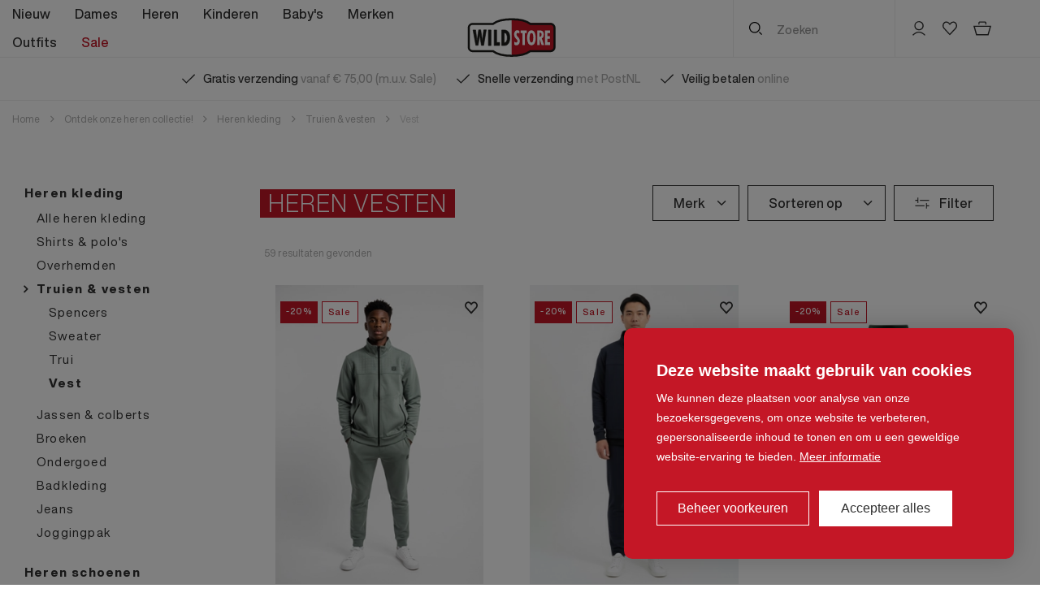

--- FILE ---
content_type: text/html; charset=UTF-8
request_url: https://www.wildstore.nl/heren/kleding/truien-vesten/vest
body_size: 39444
content:
<!DOCTYPE html> <html lang="nl"> <head> <title>Heren vesten | Shop je online bij WILD STORE | Wild Store</title> <meta charset="utf-8"> <meta name="viewport" content="width=device-width, initial-scale=1, maximum-scale=1"> <link rel="canonical" href="https://www.wildstore.nl/heren/kleding/truien-vesten/vest" /> <meta name="description" lang="nl" content="Vesten voor heren koop je in de kledingwinkels van Wild Store in Hoeven of Dinteloord of shop online in onze webshop."> <meta name="keywords" lang="nl" content=""> <meta name="author" lang="nl" content="Wild Store"> <meta name="robots" lang="nl" content="all"> <meta name="format-detection" content="telephone=no"> <meta property="og:title" content="Heren vesten" /> <meta property="og:description" content="Vesten voor heren koop je in de kledingwinkels van Wild Store in Hoeven of Dinteloord of shop online in onze webshop." /> <meta property="og:url" content="/heren/kleding/truien-vesten/vest" /> <meta property="og:type" content="article"> <link href="/public/themes/www/_compiled/css/corporate-desktop-7ab2a543ff.css" rel="stylesheet" type="text/css" class="corporate-desktop" media="screen, handheld"><script type="text/javascript">
                if( (window.screen.height / window.screen.width == 1024 / 768) ||
                    (window.screen.height / window.screen.width == 1112 / 834) ||
                    (window.screen.height / window.screen.width == 1366 / 1024)
                ) {
                    document.cookie = "device=tablet";
                    location.reload();
                }
                </script> <link rel="shortcut icon" href="/public/themes/www/_compiled/favicons/favicon.ico" type="image/x-icon"><link rel="shortcut icon" href="/public/themes/www/_compiled/favicons/favicon-16x16.png" type="image/x-icon"><link rel="shortcut icon" href="/public/themes/www/_compiled/favicons/favicon-32x32.png" type="image/x-icon"><link rel="apple-touch-icon" href="/public/themes/www/_compiled/favicons/apple-touch-icon-114x114.png" type="image/png"><link rel="apple-touch-icon" href="/public/themes/www/_compiled/favicons/apple-touch-icon-120x120.png" type="image/png"><link rel="apple-touch-icon" href="/public/themes/www/_compiled/favicons/apple-touch-icon-144x144.png" type="image/png"><link rel="apple-touch-icon" href="/public/themes/www/_compiled/favicons/apple-touch-icon-152x152.png" type="image/png"><link rel="apple-touch-icon" href="/public/themes/www/_compiled/favicons/apple-touch-icon-167x167.png" type="image/png"><link rel="apple-touch-icon" href="/public/themes/www/_compiled/favicons/apple-touch-icon-180x180.png" type="image/png"><link rel="apple-touch-icon" href="/public/themes/www/_compiled/favicons/apple-touch-icon-57x57.png" type="image/png"><link rel="apple-touch-icon" href="/public/themes/www/_compiled/favicons/apple-touch-icon-60x60.png" type="image/png"><link rel="apple-touch-icon" href="/public/themes/www/_compiled/favicons/apple-touch-icon-72x72.png" type="image/png"><link rel="apple-touch-icon" href="/public/themes/www/_compiled/favicons/apple-touch-icon-76x76.png" type="image/png"><link rel="manifest" href="/public/themes/www/_compiled/favicons/manifest.json"> <!--[if lt IE 9]>
        <script src="https://cdnjs.cloudflare.com/ajax/libs/html5shiv/3.7.3/html5shiv.min.js"></script>
    <![endif]--> <script>
        var Site = {
            "id" : 1
        };

		function getTokenName(){return 'wingzz_token';} function getTokenValue(){return 'D4wAbi59oot8wtqJoDAh_pGGo2i3BkzaHSgflZE3';}
    </script> <script>
        // Exports data for Facebook Pixel
        var studioibizz_information_facebook = {
            content_ids: [108],
            content_type: "Productgroup"
        };
    </script> <script data-cookieconsent="ignore">
		window.dataLayer = window.dataLayer || [];
		function gtag() {
			dataLayer.push(arguments)
		}
		gtag("consent", "default", {
			ad_personalization: "denied",
			ad_storage: "denied",
			ad_user_data: "denied",
			analytics_storage: "denied",
			personalization_storage: "denied",
			functionality_storage: "granted",
			security_storage: "granted"
		});
		var ccform_prefix = "cookieConsent_ccform_";
		if (window.localStorage.getItem(ccform_prefix + "social")) {
			gtag("consent", "update", {
				ad_personalization: window.localStorage.getItem(ccform_prefix + "social") === "true" ? "granted" : "denied",
				ad_storage: window.localStorage.getItem(ccform_prefix + "ads") === "true" ? "granted" : "denied",
				ad_user_data: window.localStorage.getItem(ccform_prefix + "ad_user_data") === "true" ? "granted" : "denied",
				analytics_storage: window.localStorage.getItem(ccform_prefix + "analytics") === "true" ? "granted" : "denied",
				personalization_storage: window.localStorage.getItem(ccform_prefix + "personalization_storage") === "true" ? "granted" : "denied"
			});
		}
    </script> <script type="text/javascript">
    window.dataLayer = window.dataLayer || [];
            	        </script> <script>(function(w,d,s,l,i){w[l]=w[l]||[];w[l].push({'gtm.start':
new Date().getTime(),event:'gtm.js'});var f=d.getElementsByTagName(s)[0],
j=d.createElement(s),dl=l!='dataLayer'?'&l='+l:'';j.async=true;j.src=
'https://www.googletagmanager.com/gtm.js?id='+i+dl;f.parentNode.insertBefore(j,f);
})(window,document,'script','dataLayer','GTM-5SVPV2Z');</script> <meta name="google-site-verification" content="bVNPC1Pi0ij0ZwzCPSPmHOlcm-HwsUzcdCH1DDFx_8w" /> <link rel="preload" href="/public/themes/www/_compiled/fonts/fontawesome-webfont.woff2" as="font" type="font/woff2" crossorigin><link rel="preload" href="/public/themes/www/_compiled/fonts/fontawesome.minimal-webfont.woff2" as="font" type="font/woff2" crossorigin> <style>
        :root {
            --logo: url(/public/themes/www/_compiled/images/logo.svg);
        }
    </style> </head> <body data-language="nl_NL" data-action="view"> <noscript><iframe src="https://www.googletagmanager.com/ns.html?id=GTM-5SVPV2Z" height="0" width="0" style="display:none;visibility:hidden"></iframe></noscript> <div id="svg-sprite" style="opacity:0;position:absolute;z-index:-99999;"> <svg xmlns="http://www.w3.org/2000/svg" xmlns:xlink="http://www.w3.org/1999/xlink"><defs><svg viewBox="0 0 50 50" id="angle" xmlns="http://www.w3.org/2000/svg"><path d="M11.2 47.3L33.3 25 11 2.8 13.8 0l25.1 25L14 50z"/></svg><svg viewBox="0 0 50 50" id="arrow" xmlns="http://www.w3.org/2000/svg"><path d="M38.8 36l-1.9-1.8 9.5-9.4-9.5-9.4 1.9-1.9L50 24.8z"/><path d="M0 23.5h48.2v2.6H0z"/></svg><svg viewBox="0 0 13 9.4" id="check" xmlns="http://www.w3.org/2000/svg"><path d="M4.4 9.4L0 5.1l.8-.8L4.4 8l7.9-8 .8.8z"/></svg><svg viewBox="0 0 20.7 16.2" id="checkout--cart" xmlns="http://www.w3.org/2000/svg"><path d="M17.5 16.2H3.2L0 5.1h20.7l-3.2 11.1zM4.2 14.8h12.3L19 6.3H1.8l2.4 8.5zM15.1 3.7h-1.3v-2l-.5-.5H7.5l-.5.5v2H5.8V1.3L6.9 0h7l1.2 1.3z"/></svg><svg viewBox="0 0 50 50" id="checkout--payment" xmlns="http://www.w3.org/2000/svg"><path d="M14.3 44.8L0 30.4l4.3-4.3 10 10L45.7 4.8 50 9.1z"/></svg><svg viewBox="0 0 17 17" id="close" xmlns="http://www.w3.org/2000/svg"><path d="M-.059 15.355L15.291.018l1.626 1.627-15.35 15.337z"/><path d="M-.056 1.64L1.57.014l15.344 15.344-1.626 1.626z"/></svg><svg viewBox="0 0 50 50" id="facebook" xmlns="http://www.w3.org/2000/svg"><path d="M43.3 0H6.7C3 0 0 3 0 6.7v36.5C0 47 3 50 6.7 50h18V32.1h-4.6c-.6 0-1.1-.5-1.1-1.1v-5.8c0-.6.5-1.1 1.1-1.1h4.6v-5.6c0-6.5 3.9-10 9.7-10h4.7c.6 0 1.1.5 1.1 1.1v4.9c0 .6-.5 1.1-1.1 1.1h-2.9c-3.1 0-3.7 1.5-3.7 3.7v4.8h6.9c.6 0 1.1.5 1.1 1.1v.1l-.7 5.8c-.1.6-.5 1-1.1 1h-6.2V50h10.7c3.7 0 6.7-3 6.7-6.7V6.7C50 3 47 0 43.3 0"/></svg><svg viewBox="0 0 50 50" id="faq--bestellen" xmlns="http://www.w3.org/2000/svg"><path d="M25 50C11.2 50 0 38.8 0 25S11.2 0 25 0s25 11.2 25 25-11.2 25-25 25zm0-48.3C12.2 1.7 1.7 12.2 1.7 25S12.2 48.3 25 48.3 48.3 37.8 48.3 25 37.8 1.7 25 1.7z"/><path d="M27.3 37.4C20.5 37.4 15 31.9 15 25s5.5-12.4 12.3-12.4c3.3 0 6.4 1.3 8.7 3.6l-1.2 1.2c-2-2-4.7-3.1-7.5-3.1-5.8 0-10.6 4.8-10.6 10.6s4.7 10.6 10.6 10.6c2.5 0 5-.9 6.9-2.5l1.1 1.3c-2.3 2-5.1 3.1-8 3.1z"/><path d="M12.4 22.1h17.2v1.7H12.4zM12.4 26.4h14.2v1.7H12.4z"/></svg><svg viewBox="0 0 50 50" id="faq--gift" xmlns="http://www.w3.org/2000/svg"><path d="M50 41.5H0V8h50v33.5zM1.4 40.1h47.2V9.4H1.4v30.7z"/><path d="M11.8 8.7h1.4v32.1h-1.4z"/><path d="M.6 22h48.7v1.4H.6z"/><path d="M12.006 23.133l.988-.993 6.592 6.56-.987.992z"/><path d="M5.34 28.705l6.59-6.56.988.991-6.59 6.561z"/><path d="M14 24.2l-7.7-3.9c-.8-.4-1.3-1.2-1.5-2.1-.1-.9.2-1.8.8-2.4.6-.6 1.5-.9 2.4-.8.9.1 1.7.7 2.1 1.4l3.9 7.8zm-6.3-7.8c-.4 0-.8.2-1 .4-.3.3-.5.8-.4 1.2.1.5.3.9.7 1.1l4 2-2-4c-.2-.4-.6-.6-1.1-.7h-.2z"/><path d="M10.9 24.2l3.9-7.6c.4-.8 1.2-1.3 2.1-1.5.9-.1 1.8.2 2.4.8.6.6.9 1.5.8 2.4-.1.9-.7 1.7-1.4 2.1l-7.8 3.8zm6.4-7.8h-.2c-.5.1-.9.3-1.1.7L14 21l4.1-2c.4-.2.6-.6.7-1.1.1-.5-.1-.9-.4-1.2-.4-.1-.7-.3-1.1-.3z"/></svg><svg viewBox="0 0 32 32" id="faq--pointer" xmlns="http://www.w3.org/2000/svg"><path d="M15.8 32l-.5-.6.5-.5-.6.4c-.3-.4-2.9-3.5-5.5-7.2-1.4-2-2.7-4.1-3.8-6.2-1-1.7-1.6-3.6-1.8-5.6v-.6-.5c0-4 2.3-7.7 5.8-9.7 3.6-2 7.9-2 11.5 0 3.5 1.9 5.8 5.6 5.8 9.7v1.1c-.2 2-.8 4-1.8 5.7-1.1 2.1-2.4 4.2-3.8 6.2-2.7 3.9-5.4 7.2-5.5 7.2l-.3.6zm0-30.6c-1.7 0-3.5.4-5.1 1.3-3.1 1.7-5 4.9-5.1 8.4v1.2c.2 1.7.7 3.5 1.6 5 1.1 2.1 2.3 4.2 3.7 6.1 1.9 2.8 3.9 5.3 4.8 6.5.9-1.1 2.9-3.6 4.8-6.5 1.4-1.9 2.6-4 3.7-6.1.9-1.6 1.5-3.3 1.6-5.1v-.4-.6c0-3.5-2-6.7-5.1-8.4-1.4-.9-3.1-1.4-4.9-1.4zm0 15.8c-1.5 0-3-.6-4.1-1.7-1.1-1.1-1.7-2.5-1.7-4.1 0-1.5.6-3 1.7-4.1 1.1-1.1 2.5-1.7 4.1-1.7 1.5 0 3 .6 4.1 1.7 2.3 2.3 2.2 5.9 0 8.1-1.1 1.3-2.6 1.8-4.1 1.8zm0-10c-2.4 0-4.3 1.9-4.3 4.3 0 1.1.5 2.3 1.3 3.1 1.7 1.7 4.5 1.7 6.2 0 .8-.8 1.3-1.9 1.3-3s-.4-2.2-1.2-3c-1-1-2.1-1.4-3.3-1.4z"/></svg><svg viewBox="0 0 50 50" id="faq--retour" xmlns="http://www.w3.org/2000/svg"><path d="M42.2 45H0V14.8L6.9 4.5h28.3l6.9 10.2V45zM1.8 43.2h38.5V15.3l-6.1-9H7.9l-6.1 9v27.9z"/><path d="M.9 14.2h40.3V16H.9z"/><path d="M20.2 5.3H22v9.9h-1.8zM28.6 44.1h-1.9V35H15.4v9.1h-1.8V33.2h15zM30.5 23.8H50v1.8H30.5z"/><path d="M33.2 29.4l-4.7-4.7 4.7-4.6 1.3 1.2-3.4 3.4 3.4 3.4z"/></svg><svg viewBox="0 0 32 32" id="faq--user" xmlns="http://www.w3.org/2000/svg"><path d="M15.8 20.1c-2.6 0-5-1-6.9-2.8-1.9-1.8-3.1-4.3-3.1-7C5.7 4.8 10 .1 15.6 0c5.5-.1 10.1 4.2 10.3 9.8.1 2.7-.9 5.2-2.7 7.2-1.8 1.9-4.3 3.1-7 3.1-.2-.1-.3 0-.4 0zm0-18.7h-.2c-4.7.1-8.5 4.1-8.4 8.8.1 2.3 1 4.4 2.7 6 1.7 1.6 3.9 2.4 6.1 2.4 2.3-.1 4.4-1 6-2.7s2.4-3.8 2.4-6.1c-.1-4.7-4-8.4-8.6-8.4zM29.2 32c-.1-.1-6.1-6.8-13.4-6.8C8.5 25.2 2.4 32 2.4 32l-1.1-1c.3-.3 6.6-7.3 14.5-7.3s14.2 7 14.5 7.3l-1.1 1z"/></svg><svg viewBox="0 0 50 50" id="faq--verzenden" xmlns="http://www.w3.org/2000/svg"><path d="M50 34.6h-4.1v-1.5h2.6V22.6L44.8 14h-7.7v-3.3H9.3V9.3h29.3v3.2h7.2l4.2 9.8z"/><path d="M49.3 23.2H37.1v-10h1.5v8.5h10.7zM5.3 15.3h12.4v1.5H5.3zM2.7 21.3h12.4v1.5H2.7zM0 27.2h12.4v1.5H0zM18 40.3c-3 0-5.5-2.6-5.5-5.7 0-3.2 2.4-5.7 5.5-5.7 3 0 5.5 2.6 5.5 5.7S21 40.3 18 40.3zm0-10c-2.2 0-4 1.9-4 4.2 0 2.3 1.8 4.2 4 4.2s4-1.9 4-4.2c0-2.3-1.8-4.2-4-4.2zM41 40.3c-3 0-5.5-2.6-5.5-5.7 0-3.2 2.4-5.7 5.5-5.7 3 0 5.5 2.6 5.5 5.7-.1 3.1-2.5 5.7-5.5 5.7zm0-10c-2.2 0-4 1.9-4 4.2 0 2.3 1.8 4.2 4 4.2s4-1.9 4-4.2c0-2.3-1.8-4.2-4-4.2z"/><path d="M22.9 33.3h13.4v1.5H22.9zM7.5 33.3h5.9v1.5H7.5z"/></svg><svg viewBox="0 0 50 50" id="favorite" xmlns="http://www.w3.org/2000/svg"><path d="M25 49L4 26c-5.3-5.9-5.3-14.7 0-20.6.4-.4.7-.8 1.2-1.2 2.6-2.3 6-3.5 9.5-3.2 3.5.2 6.7 1.8 9 4.4L25 7.1l1.5-1.6c.3-.4.7-.7 1.1-1.1C33-.4 41.3.1 46.1 5.5c5.2 5.8 5.2 14.7 0 20.5L25 49zM13.7 6.6c-1.8 0-3.6.7-5 1.9-.2.2-.4.4-.6.7-3.3 3.7-3.3 9.4 0 13.1L25 40.7l17-18.4c3.3-3.7 3.3-9.4 0-13.1-2.8-3.1-7.5-3.4-10.7-.7-.3.2-.5.5-.7.7L25 15.3l-5.5-6.1c-1.4-1.6-3.2-2.5-5.2-2.6h-.6z"/></svg><svg viewBox="0 0 20 20" id="favorite-full" xmlns="http://www.w3.org/2000/svg"><path d="M10.5 18.5l.3-.3c5.7-5.1 7.7-7.7 8.2-9 .6-1.4.6-3.1.1-4.6-.4-1.3-1.3-2.2-2.3-2.7-.9-.5-1.7-.5-2.5-.5-1.8 0-3.4.8-4.3 2.1-.9-1.2-2.5-2-4.4-2-.7 0-1.6.2-2.4.5-1 .5-1.9 1.5-2.3 2.8-.6 1.4-.5 3.1.2 4.4.6 1.3 2.5 3.8 8.2 9l.3.3c.1.1.2.2.4.2s.5-.2.5-.2z"/></svg><svg viewBox="0 0 30.464 20.464" id="gift" xmlns="http://www.w3.org/2000/svg"><g data-name="Group 15" fill="none" stroke="#c41726" stroke-miterlimit="10" stroke-width="1.5"><path data-name="Stroke 1" d="M.751 19.714h28.963V.75H.751z"/><path data-name="Stroke 3" d="M10.786.714v18.964"/><path data-name="Stroke 4" d="M.714 10.001h29"/><path data-name="Stroke 8" d="M10.757 10.019l4.922 4.859"/><path data-name="Stroke 9" d="M10.757 10.019l-4.922 4.859"/><g data-name="Group 14"><path data-name="Stroke 10" d="M7.438 4.892a1.629 1.629 0 00-1.367.453 1.585 1.585 0 00.355 2.523l4.348 2.173-2.146-4.345a1.618 1.618 0 00-1.19-.804z"/><path data-name="Stroke 12" d="M15.96 6.721a1.583 1.583 0 00-.458-1.349 1.63 1.63 0 00-2.558.351l-2.2 4.291 4.4-2.119a1.6 1.6 0 00.816-1.174z"/></g></g></svg><svg viewBox="0 0 17.3 16.4" id="heart" xmlns="http://www.w3.org/2000/svg"><path d="M8.6 16.3l-.5-.5-6.8-7.4c-1.7-2-1.7-5 0-7C2.1.5 3.3 0 4.5 0 5.7 0 7 .5 7.9 1.5l.8.9.7-.8c.9-1 2.1-1.5 3.4-1.5C14 0 15.2.5 16 1.5c1.7 2 1.7 5 0 7-2.3 2.4-4.6 4.9-6.9 7.4l-.5.4zm-6.3-14C1 3.8 1 6.1 2.3 7.6l6.3 6.9c2.1-2.3 4.3-4.7 6.4-6.9 1.3-1.4 1.3-3.8 0-5.2-.6-.7-1.4-1-2.2-1.1-.9 0-1.7.4-2.4 1.1L8.7 4.3l-1.8-2c-.6-.7-1.5-1-2.4-1-.8 0-1.6.4-2.2 1z"/></svg><svg viewBox="0 0 50 50" id="info" xmlns="http://www.w3.org/2000/svg"><path d="M25 50C11.2 50 0 38.8 0 25S11.2 0 25 0s25 11.2 25 25-11.2 25-25 25zm0-47.4C12.7 2.6 2.6 12.7 2.6 25s10 22.4 22.4 22.4 22.4-10 22.4-22.4S37.3 2.6 25 2.6z"/><path d="M26 27.4l-.3-2.6c2.6-.3 4.6-2.5 4.6-5.1 0-2.9-2.4-5.2-5.3-5.2s-5.3 2.3-5.3 5.2h-2.6c0-4.3 3.5-7.8 7.9-7.8s7.9 3.5 7.9 7.8c0 3.9-3 7.2-6.9 7.7z"/><path d="M26 31.4h-2.6v-3.6c0-.1-.1-1.4.7-2.3.4-.5 1-.7 1.7-.7v2.6c.1 0 .2-.1.3-.2 0 .1-.1.3-.1.4v3.8z"/><path d="M26.3 35.3c0 .9-.7 1.6-1.6 1.6-.9 0-1.6-.7-1.6-1.6 0-.9.7-1.6 1.6-1.6.9 0 1.6.7 1.6 1.6" fill-rule="evenodd" clip-rule="evenodd"/></svg><svg viewBox="0 0 50 50" id="mail" xmlns="http://www.w3.org/2000/svg"><path d="M49 42H1V7h48v35zM4 39h42V10H4v29z"/><path d="M25 28L1 10l2-2 22 17.2L47 8l2 2z"/></svg><svg viewBox="0 0 50 50" id="order" xmlns="http://www.w3.org/2000/svg"><path d="M50 48.4H0V13.2L8.3 1.1h33.3L50 13.2v35.2zM3.7 44.8h42.7V14.3l-6.6-9.6H10.3l-6.6 9.6v30.5z"/><path d="M1.8 12h46.3v3.7H1.8z"/><path d="M23.2 2.7h3.7v11.2h-3.7zM34.4 46.6h-3.7v-9.5H19.3v9.5h-3.7V33.5h18.8z"/></svg><svg viewBox="0 0 282 100" id="payment--afterpay" xmlns="http://www.w3.org/2000/svg"><path d="M277.2 33.9l-8.5-4.8-8.6-4.9c-5.7-3.3-12.8.8-12.8 7.4v1.1c0 .6.3 1.2.9 1.5l4 2.3c1.1.6 2.5-.2 2.5-1.4v-2.6c0-1.3 1.4-2.1 2.5-1.5l7.8 4.5 7.8 4.5c1.1.6 1.1 2.3 0 2.9l-7.8 4.5-7.8 4.5c-1.1.6-2.5-.2-2.5-1.5v-1.3c0-6.6-7.1-10.7-12.8-7.4l-8.6 4.9-8.5 4.8c-5.7 3.3-5.7 11.5 0 14.8l8.5 4.8 8.6 4.9c5.7 3.3 12.8-.8 12.8-7.4v-1.1c0-.6-.3-1.2-.9-1.5l-4-2.3c-1.1-.6-2.5.2-2.5 1.4v2.6c0 1.3-1.4 2.1-2.5 1.5l-7.8-4.5-7.8-4.5c-1.1-.6-1.1-2.3 0-2.9l7.8-4.5 7.8-4.5c1.1-.6 2.5.2 2.5 1.5V51c0 6.6 7.1 10.7 12.8 7.4l8.6-4.9 8.5-4.8c5.7-3.3 5.7-11.5 0-14.8zM221.7 35.5l-19.8 40.9h-8.2l7.4-15.3-11.7-25.6h8.4l7.5 17.2 8.2-17.2h8.2zM23.6 50c0-4.9-3.5-8.3-7.9-8.3S7.8 45.2 7.8 50c0 4.8 3.5 8.3 7.9 8.3s7.9-3.4 7.9-8.3m.1 14.6v-3.8c-2.2 2.6-5.4 4.2-9.2 4.2-8 0-14-6.4-14-15 0-8.5 6.3-15 14.2-15 3.7 0 6.8 1.6 9 4.2v-3.7h7.1v29l-7.1.1zM65.6 58.1c-2.5 0-3.2-.9-3.2-3.4V41.8H67v-6.3h-4.6v-7.1h-7.3v7.1h-9.4v-2.9c0-2.4.9-3.4 3.5-3.4h1.6v-5.6h-3.5c-6 0-8.9 2-8.9 8v3.9h-4.1v6.3h4.1v22.7h7.3V41.8h9.4V56c0 5.9 2.3 8.5 8.2 8.5H67V58l-1.4.1zM91.8 47.4c-.5-3.8-3.6-6-7.2-6s-6.6 2.2-7.3 6h14.5zm-14.6 4.5c.5 4.3 3.6 6.7 7.5 6.7 3.1 0 5.5-1.4 6.8-3.8H99C97.4 61.1 91.8 65 84.6 65c-8.8 0-14.9-6.2-14.9-14.9S76.1 35 84.7 35c8.7 0 14.9 6.4 14.9 15.1 0 .6 0 1.3-.2 1.9H77.2zM146.2 50c0-4.7-3.5-8.3-7.9-8.3s-7.9 3.5-7.9 8.3c0 4.8 3.5 8.3 7.9 8.3s7.9-3.5 7.9-8.3m-23 26.4V35.5h7.1v3.8c2.2-2.7 5.4-4.3 9.2-4.3 7.8 0 14 6.5 14 15s-6.3 15-14.2 15c-3.7 0-6.7-1.4-8.8-3.9v15.3h-7.3zM179.3 50c0-4.9-3.5-8.3-7.9-8.3s-7.9 3.5-7.9 8.3c0 4.8 3.5 8.3 7.9 8.3s7.9-3.4 7.9-8.3m.1 14.6v-3.8c-2.2 2.6-5.4 4.2-9.2 4.2-8 0-14-6.4-14-15 0-8.5 6.3-15 14.2-15 3.7 0 6.8 1.6 9 4.2v-3.7h7.1v29l-7.1.1zM110.4 38.3s1.8-3.4 6.3-3.4c1.9 0 3.1.7 3.1.7V43s-2.7-1.7-5.2-1.3c-2.5.3-4 2.6-4 5.6v17.2h-7.4v-29h7.1l.1 2.8z"/></svg><svg viewBox="0 0 140.2 100" id="payment--applepay" xmlns="http://www.w3.org/2000/svg"><path d="M27 29.8c1.6-2.1 2.7-4.8 2.5-7.6-2.3.1-5.3 1.6-7 3.6-1.5 1.6-2.8 4.5-2.5 7.2 2.6.3 5.3-1.3 7-3.2M29.4 33.6c-3.9-.2-7.1 2.2-9.1 2.2-1.8 0-4.7-2.1-7.7-2.1-4.1 0-7.7 2.3-9.7 5.9-4.2 7.2-1.1 17.8 2.9 23.7 2 2.9 4.3 6.1 7.5 6 2.9-.1 4.1-2 7.7-2 3.6 0 4.7 2 7.7 1.8 3.2 0 5.3-2.9 7.2-5.8 2.2-3.3 3.2-6.5 3.2-6.6 0 0-6.3-2.5-6.3-9.6 0-6 4.9-8.8 5-9-2.5-3.9-6.8-4.4-8.4-4.5M63.3 25.5c8.5 0 14.4 5.8 14.4 14.2s-6 14.4-14.5 14.4h-9.3V69h-6.8V25.5h16.2zm-9.6 22.9h7.7c5.9 0 9.2-3.2 9.2-8.6 0-5.5-3.3-8.6-9.2-8.6h-7.7v17.2zM79.2 60c0-5.5 4.3-9 11.8-9.3l8.7-.5v-2.5c0-3.6-2.3-5.6-6.4-5.6-3.8 0-6.1 1.8-6.6 4.7h-6.1c.4-5.8 5.3-9.9 13-9.9s12.6 4.1 12.6 10.4v21.9H100V64h-.1c-1.8 3.6-5.9 5.8-9.9 5.8-6.3-.2-10.8-4.2-10.8-9.8zm20.5-2.9v-2.5l-7.9.5c-3.9.2-6.1 2-6.1 4.7 0 2.8 2.3 4.5 5.8 4.5 4.7.1 8.2-3.1 8.2-7.2zM112.1 80.6v-5.3c.5.1 1.5.1 2.1.1 3.1 0 4.7-1.2 5.6-4.5l.6-2L109 37.2h7l8 25.8h.1l8-25.8h6.9l-11.9 33.4c-2.7 7.7-5.9 10.2-12.4 10.2-.5.1-2.1-.1-2.6-.2z"/></svg><svg viewBox="0 0 145 100" id="payment--bancontact" xmlns="http://www.w3.org/2000/svg"><path d="M5.6.5h133.9c2.7 0 4.9 2.2 4.9 4.9v89.1c0 2.7-2.2 4.9-4.9 4.9H5.6c-2.7 0-4.9-2.2-4.9-4.9v-89C.6 2.7 2.8.5 5.6.5z" fill="#fff"/><path d="M13.4 86.4V69.3h5.3c3.8 0 6.3 1.4 6.3 4.4 0 1.7-.8 2.9-1.9 3.5 1.6.7 2.5 2.1 2.5 4.1 0 3.4-2.5 5-6.4 5l-5.8.1zm3.4-10h2.5c1.5 0 2.2-.8 2.2-2.1 0-1.5-1.2-2-2.8-2h-1.9v4.1zm0 7h2.1c2 0 3.2-.5 3.2-2.1s-1-2.2-3-2.2h-2.4l.1 4.3zm15.4 3.3c-3.3 0-5-1.6-5-3.8 0-2.4 2-3.8 4.9-3.9.7 0 1.5.1 2.2.2v-.6c0-1.5-.9-2.2-2.5-2.2-1.1 0-2.2.2-3.2.6l-.6-2.6c1-.4 2.7-.7 4.2-.7 3.6 0 5.4 1.9 5.4 5.2v6.8c-1.1.4-3 1-5.4 1zm2-2.8v-2.6c-.6-.1-1.1-.2-1.7-.2-1.1 0-2 .4-2 1.6 0 1 .7 1.6 2 1.6.6 0 1.2-.1 1.7-.4zm5.7 2.5V74.7c1.8-.7 3.6-1.1 5.5-1.1 3.6 0 5.6 1.8 5.6 5v7.8h-3.4v-7.5c0-1.7-.8-2.5-2.3-2.5-.7 0-1.5.1-2.1.4v9.5l-3.3.1zm22.8-12l-.6 2.6c-.9-.4-1.8-.6-2.8-.6-2 0-3 1.4-3 3.7 0 2.5 1.1 3.8 3.2 3.8.9 0 1.9-.2 2.7-.6l.5 2.7c-1.1.5-2.3.7-3.5.7-4 0-6.4-2.5-6.4-6.5s2.3-6.6 6.2-6.6c1.3 0 2.6.3 3.7.8zM70 86.7c-3.8 0-6.1-2.6-6.1-6.5s2.3-6.5 6.1-6.5 6.1 2.6 6.1 6.5-2.3 6.5-6.1 6.5zm0-2.8c1.7 0 2.6-1.4 2.6-3.8 0-2.3-.9-3.7-2.6-3.7s-2.7 1.4-2.7 3.7c.1 2.4 1 3.8 2.7 3.8zm8 2.5V74.7c1.8-.7 3.6-1.1 5.5-1.1 3.6 0 5.6 1.8 5.6 5v7.8h-3.4v-7.5c0-1.7-.8-2.5-2.3-2.5-.7 0-1.5.1-2.1.4v9.5l-3.3.1zm18.7.3c-2.9 0-4.4-1.6-4.4-4.8v-5.3h-1.7v-2.7h1.7v-2.7l3.4-.2v2.9h2.7v2.7h-2.7v5.2c0 1.4.6 2.1 1.7 2.1.4 0 .9-.1 1.3-.1l.2 2.7c-.7.1-1.4.2-2.2.2zm8.5 0c-3.3 0-5-1.6-5-3.8 0-2.4 2-3.8 4.9-3.9.7 0 1.5.1 2.2.2v-.6c0-1.5-.9-2.2-2.5-2.2-1.1 0-2.2.2-3.2.6l-.6-2.6c1-.4 2.7-.7 4.2-.7 3.6 0 5.4 1.9 5.4 5.2v6.8c-1 .4-2.9 1-5.4 1zm2.1-2.8v-2.6c-.6-.1-1.1-.2-1.7-.2-1.1 0-2 .4-2 1.6 0 1 .7 1.6 2 1.6.6 0 1.2-.1 1.7-.4zm14.8-9.5l-.6 2.7c-.9-.4-1.8-.6-2.8-.6-2 0-3 1.4-3 3.7 0 2.5 1.1 3.8 3.2 3.8.9 0 1.9-.2 2.7-.6l.5 2.7c-1.1.5-2.3.7-3.5.7-4 0-6.4-2.5-6.4-6.5s2.3-6.6 6.2-6.6c1.3-.1 2.5.2 3.7.7zm7.4 12.3c-2.9 0-4.4-1.6-4.4-4.8v-5.3h-1.7v-2.7h1.7v-2.7l3.4-.2v2.9h2.7v2.7h-2.7v5.2c0 1.4.6 2.1 1.7 2.1.4 0 .9-.1 1.3-.1l.2 2.7c-.8.1-1.5.2-2.2.2z" fill="#1e3764"/><linearGradient id="awa" gradientUnits="userSpaceOnUse" x1="25.368" y1="739.482" x2="68.598" y2="723.425" gradientTransform="translate(0 -689.44)"><stop offset="0" stop-color="#005ab9"/><stop offset="1" stop-color="#1e3764"/></linearGradient><path d="M36.9 60.8c17.8 0 26.7-11.9 35.6-23.7H13.4v23.7h23.5z" fill="url(#awa)"/><linearGradient id="awb" gradientUnits="userSpaceOnUse" x1="76.07" y1="728.524" x2="121.972" y2="712.864" gradientTransform="translate(0 -689.44)"><stop offset="0" stop-color="#fba900"/><stop offset="1" stop-color="#ffd800"/></linearGradient><path d="M108.1 13.3c-17.8 0-26.7 11.9-35.6 23.7h59.1V13.3h-23.5z" fill="url(#awb)"/></svg><svg version="1.1" id="payment--fashioncheque" x="0" y="0" viewBox="0 0 282 100" xml:space="preserve" xmlns="http://www.w3.org/2000/svg"><style>.st0{fill:#ff43bd}</style><path d="M50.3 52.7c-3.4-1-5.5-1.1-5.5-2.8 0-1.1.9-1.8 2.5-1.8 2.3 0 4.3 1.2 5.8 3.7h2.6v-6.1h-2.6l-.6 1.1c-1.7-1.1-3.6-1.6-5.8-1.6-4.7 0-7.6 2.6-7.6 5.9 0 3.1 2.3 4.7 7.2 6 3 .7 4.7 1.1 4.7 2.5 0 1.1-1.1 1.9-3 1.9-2.9 0-5-1.6-5.8-4.3h-3s0 3.9-2.6 3.9c-.7 0-1.6-.6-1.6-1.8v-7.4-.7c0-1.7-.1-3-1.5-4.2-1.2-1-3.3-1.7-6.2-1.7-5.4 0-8.3 2.1-8.3 5 0 1.7 1.3 2.8 3.1 2.8 1.6 0 2.9-1.1 2.9-2.4 0-1.2-.8-2.1-2.1-2.2.8-.8 1.8-1.1 3.2-1.1 2.1 0 3.7 1.2 3.7 3.1 0 2.7-2.6 2.8-6.2 3.7-3.7 1-5.4 2.3-5.4 5.2 0 3 2.1 5.1 5.8 5.1 2.4 0 4.3-.9 6.1-2.8.8 1.9 2.1 2.8 4.3 2.8 3.3 0 4.8-1.6 4.8-2.5v2.1h2.6l.6-1.4c2.1 1.2 4.3 1.9 6.6 1.9 4.5 0 7.5-2.6 7.5-6 .1-3.4-2.1-4.8-6.2-5.9zm-20.7 4.7c0 2.4-1.3 3.7-3.4 3.7-1.3 0-2.1-.9-2.1-2.1 0-2.1 2.1-2.5 5.6-4.2l-.1 2.6zM87.4 44.3c1.6 0 3-1.4 3-3s-1.3-2.9-3-2.9c-1.6 0-3 1.3-3 2.9 0 1.7 1.3 3 3 3zM92.4 61.3c-1.8 0-1.9-.6-1.9-2.3V45.9h-8.6v2.8H83c1.8 0 2 .6 2 2.3v8c0 1.7-.3 2.3-2 2.3h-3c-2 0-2.1-.6-2.1-2.3v-7.1c0-4.5-1.4-6.6-5.8-6.6-2.5 0-4.5 1.1-6.2 3.5V38.3h-8.4v2.8h1c1.8 0 2 .6 2 2.3V59c0 1.7-.3 2.3-2 2.3h-1V64h11v-2.8h-.6c-1.8 0-1.9-.6-1.9-2.3v-5.6c0-3 1.6-5 4-5 2.1 0 2.6 1.2 2.6 3.5v7c0 1.6-.1 2.3-1.9 2.3H70V64h23.7v-2.8h-1.1l-.2.1zM114.3 55.2c0 5.7-4 9.6-10.3 9.6-6.2 0-10.3-3.8-10.3-9.6s4-9.6 10.3-9.6c6.2-.1 10.3 3.8 10.3 9.6zM99.7 55c0 4.6 1.4 6.9 4.3 6.9s4.2-2.3 4.2-6.7c0-4.5-1.3-6.6-4.2-6.6-2.8-.1-4.3 2.1-4.3 6.4zM127 61.3h.7c1.8 0 1.9-.6 1.9-2.3v-7c0-2.3-.6-3.5-2.6-3.5-2.3 0-4 1.9-4 5v5.6c0 1.6.1 2.3 1.9 2.3h.7v2.8h-11.2v-2.8h1.1c1.8 0 2-.6 2-2.3V51c0-1.7-.3-2.3-2-2.3h-1.1V46h8.4v3.2c2.1-2.6 3.8-3.8 6.5-3.8 4.3 0 5.7 2.2 5.7 6.6v7.1c0 1.7.2 2.3 2.1 2.3h.8v2.8H127v-2.9zM155.9 57.4c-.7 4.9-3.5 7.4-8.2 7.4-5.5 0-9.1-3.7-9.1-9.5 0-5.7 4-9.8 9.6-9.8 4.7 0 7.9 2.6 7.9 5.6 0 1.8-1.1 2.8-2.5 2.8s-2.2-.8-2.2-2 .6-1.8 2.1-2.1c-.8-1.6-2.5-2.5-5-2.5-3.8 0-6.1 2.8-6.1 7.9 0 4.6 2.2 7.3 5.7 7.3 3 0 5-1.8 5.6-5.1h2.2z"/><path d="M157 33.7h-.9v-1.8h6.5V49c1.5-2.4 3.8-3.6 6.6-3.6 2.3 0 4 .8 5 2.3 1 1.4 1.1 3.3 1.1 5.9v6.5c0 1.8.4 2.1 2.5 2.1h.8v1.9h-10.2v-1.9h1.2c2.1 0 2.5-.4 2.5-2.1v-7c0-4-.9-5.6-3.8-5.6-3.4 0-5.7 2.3-5.7 6.1v6.5c0 1.8.4 2.1 2.4 2.1h1.2v1.9h-10.3v-1.8h.9c2.1 0 2.4-.4 2.4-2.1V35.9c.3-1.8-.1-2.2-2.2-2.2zM195.8 58.2c-.9 4.3-3.6 6.5-8.2 6.5-5.3 0-9-3.8-9-9.6s3.6-9.6 9-9.6c5.6 0 8.7 3.4 8.7 9.9h-14.1v.3c0 4.5 2 6.9 5.6 6.9 2.9 0 4.9-1.5 5.7-4.4h2.3zm-8.2-10.7c-3.1 0-5 2.1-5.2 6h10.2c-.1-4.1-1.6-6-5-6zM240.7 62.3c-2.1 0-2.5-.4-2.5-2.1v-14H231V48h1.5c2.1 0 2.4.4 2.4 2.2v6.2c0 3.8-2.3 6.2-5.7 6.2-2.9 0-3.8-1.8-3.8-5.6V46.3h-12.9v3.1c-1.6-2.5-3.7-3.6-6.5-3.6-4.8 0-8.1 3.7-8.1 9.5s3.4 9.6 8.2 9.6c2.8 0 4.8-1.2 6.4-3.7v7.2c0 1.8-.4 2.2-2.5 2.2h-1.2v1.8h10.3v-1.8h-.9c-2.1 0-2.5-.4-2.5-2.2v-18c0-1.8.4-2.2 2.5-2.2h1.5c2.1 0 2.5.4 2.5 2.2v6.2c0 2.6.1 4.5 1.1 5.9 1.1 1.5 2.8 2.3 5 2.3 2.8 0 5.1-1.2 6.6-3.6v3.1h6.8v-1.9l-1-.1zm-34 .2c-3.2 0-5.1-2.6-5.1-7.4 0-4.7 1.9-7.3 5.1-7.3 3.5 0 5.8 2.8 5.8 7.4 0 4.5-2.3 7.3-5.8 7.3zM259.1 58.2c-.9 4.3-3.6 6.5-8.2 6.5-5.3 0-9-3.8-9-9.6s3.6-9.6 9-9.6c5.6 0 8.7 3.4 8.7 9.9h-14.1v.3c0 4.5 2 6.9 5.6 6.9 2.9 0 4.9-1.5 5.7-4.4h2.3zm-8.2-10.7c-3.1 0-5 2.1-5.2 6h10.2c-.1-4.1-1.7-6-5-6zM14.6 32.1c-4.5 0-7 2.3-7 6.8v7.4H4.8v3.1h1c1.5.1 1.9.6 1.9 2.2V59c0 1.7-.3 2.6-2 2.6H4.2v2.6h12.9v-2.6h-2c-1.8 0-1.9-.9-1.9-2.6v-8.1c.1-1.1.6-1.4 1.8-1.5h1.6v-3.1h-3.4v-8.2c0-2.6.4-3.8 2.3-3.8.6 0 1 .1 1.6.4-1.1.4-1.6 1.1-1.6 2.1 0 1.2 1 2.3 2.5 2.3 1.6 0 2.8-1.1 2.8-2.8-.4-2.4-2.6-4.2-6.2-4.2z"/><path class="st0" d="M262.3 41.1c0-4.1 3.3-7.4 7.5-7.4 4.1 0 7.5 3.3 7.5 7.4 0 4.1-3.3 7.5-7.5 7.5-4.2-.1-7.5-3.5-7.5-7.5m-1.7 0c0 5.1 4.1 9.2 9.2 9.2s9.2-4.1 9.2-9.2-4.1-9.2-9.2-9.2c-5.1-.1-9.2 4.1-9.2 9.2"/><path class="st0" d="M265.7 38.4v5.1h1.4v-1.9h1.4v-1.2h-1.4v-.8h2.3v-1.2zM272.1 42.5c-.6 0-1.2-.7-1.2-1.5s.6-1.5 1.2-1.5c.4 0 .9.4 1.1.9l1.2-.4c-.4-1-1.2-1.7-2.3-1.7-1.4 0-2.4 1.2-2.4 2.6 0 1.5 1.1 2.6 2.4 2.6 1.1 0 1.9-.7 2.3-1.7l-1.2-.4c-.3.7-.7 1.1-1.1 1.1"/></svg><svg viewBox="0 0 460 460" id="payment--giftcard" xmlns="http://www.w3.org/2000/svg"><path d="M230 0C102.974 0 0 102.975 0 230c0 104.689 69.944 193.042 165.651 220.877l281.242-297.6C415.303 63.976 330.122 0 230 0z" fill="#273b7a"/><path d="M59.146 344.354l106.51 106.511C186.076 456.804 207.664 460 230 460c127.025 0 230-102.975 230-230 0-26.904-4.635-52.723-13.125-76.72l-90.29-90.29L59.146 344.354z" fill="#121149"/><path d="M325.484 50.667c-11.866 0-22.617 4.761-30.455 12.475l-49.859 49.284-7.516 35.09 87.831-10c23.983 0 43.424-19.442 43.424-43.425s-19.442-43.424-43.425-43.424z" fill="#ff0f27"/><path d="M135.182 50.667c11.866 0 22.617 4.761 30.455 12.475l49.859 49.284 7.516 35.09-87.831-10c-23.983 0-43.424-19.442-43.424-43.425s19.442-43.424 43.425-43.424z" fill="#ff6161"/><path fill="#940030" d="M200.333 97.438h60v50.079h-60z"/><path d="M380.333 137.517H230.5l-52.857 92.65 52.857 123h149.833c16.5 0 30-13.5 30-30v-155.65c0-16.5-13.5-30-30-30z" fill="#38c6d9"/><path d="M80.333 137.517c-16.5 0-30 13.5-30 30v155.65c0 16.5 13.5 30 30 30H230.5v-215.65H80.333z" fill="#71e2f0"/><path fill="#273b7a" d="M230.5 215.342h150.167v-20H230.5l-8.889 10z"/><path fill="#366796" d="M80.833 195.342H230.5v20H80.833z"/><path fill="#273b7a" d="M230.5 255.342h150.167v-20H230.5l-8.889 10z"/><path fill="#366796" d="M80.833 235.342H230.5v20H80.833zM80.833 275.342H230.5v20H80.833z"/><path fill="#c2001b" d="M270.333 137.517v180.39l-40-22.54-20-84.7 20-73.15z"/><path fill="#ff0f27" d="M230.333 137.517v157.85l-40 22.54v-180.39z"/><circle cx="356.586" cy="299.423" r="24.081" fill="#71e2f0"/></svg><svg viewBox="0 0 100 100" id="payment--ideal" xmlns="http://www.w3.org/2000/svg"><path d="M.7 13v74c0 3.5 2.9 6.4 6.4 6.4h44.3c33.5 0 48-18.7 48-43.6 0-24.6-14.6-43.3-48-43.3H7.2C3.6 6.5.7 9.4.7 13z" fill="#fff"/><path d="M30.4 24.7v54.8h23.8c21.6 0 31-12.2 31-29.5 0-16.5-9.4-29.4-31-29.4H34.5c-2.3 0-4.1 1.8-4.1 4.1z" fill="#c06"/><path d="M51.4 87.7H12.9c-3.4 0-6.2-2.8-6.2-6.2V18.7c0-3.4 2.8-6.2 6.2-6.2h38.5c36.6 0 42 23.5 42 37.5 0 24.3-15 37.7-42 37.7zM12.9 14.5c-2.3 0-4.1 1.8-4.1 4.1v62.8c0 2.3 1.8 4.1 4.1 4.1h38.5c25.8 0 39.9-12.7 39.9-35.6 0-30.8-25-35.4-39.9-35.4H12.9z"/><path d="M38.7 42.6c.9 0 1.6.1 2.4.4.7.3 1.3.7 1.9 1.2.5.5 1 1.2 1.2 2 .3.8.4 1.8.4 2.8s-.1 1.8-.4 2.6-.6 1.5-1.1 2.1-1.1 1.1-1.8 1.4c-.7.4-1.6.5-2.6.5h-5.6v-13h5.6zm-.2 10.7c.4 0 .8-.1 1.2-.2.4-.1.7-.4 1.1-.7.4-.4.5-.7.7-1.2s.3-1.1.3-1.8c0-.6-.1-1.2-.2-1.8s-.4-1-.6-1.3c-.3-.4-.7-.7-1.1-.9-.4-.2-1.1-.3-1.8-.3h-2v8.3l2.4-.1zM56.3 42.6V45h-6.9v2.8h6.4V50h-6.3v3.2h7v2.5h-9.9V42.6h9.7zM66.2 42.6l4.9 13.1H68l-1-2.9h-4.9L61 55.7h-2.9l5-13.1h3.1zm.1 8.1l-1.7-4.8-1.6 4.8h3.3zM75.8 42.6v10.6h6.3v2.5h-9.2V42.6h2.9z" fill="#fff"/><circle cx="19.5" cy="49.2" r="6.1"/><path d="M24.1 79.5c-5.1 0-9.1-4.1-9.1-9.1v-7.1c0-2.5 2-4.6 4.6-4.6 2.5 0 4.6 2 4.6 4.6v16.2h-.1z"/></svg><svg viewBox="0 0 2500 1389" id="payment--klarna" xmlns="http://www.w3.org/2000/svg"><path d="M240 0h2020c132.6 0 240.1 107.5 240.1 240.1V1149c0 132.6-107.5 240.1-240.1 240.1H240C107.4 1389.1-.1 1281.6-.1 1149V240.1C-.1 107.5 107.4 0 240 0z" fill="#ffb3c7"/><path d="M2266.4 813.7c-32.8.1-59.3 26.8-59.2 59.7v.1c-.2 32.8 26.3 59.6 59.1 59.8h.1c32.7 0 59.2-26.8 59.2-59.8.2-32.8-26.3-59.6-59.1-59.8h-.1zm-194.9-46.1c0-45.2-38.3-81.8-85.5-81.8s-85.5 36.7-85.5 81.8c0 45.2 38.3 81.8 85.6 81.8 47.2-.1 85.4-36.7 85.4-81.8zm.3-159.1h94.3v318.1h-94.3v-20.3c-27.5 19-60.1 29.1-93.6 29.1-91.8 0-166.3-75.1-166.3-167.8s74.5-167.8 166.3-167.8c34.7 0 66.9 10.7 93.6 29.1v-20.4zm-755.1 41.4v-41.4h-96.6v318h96.8V778.1c0-50.1 53.8-77 91.1-77h1.1v-92.5c-38.3-.1-73.5 16.5-92.4 41.3zM1076 767.6c0-45.2-38.3-81.8-85.5-81.8S905 722.5 905 767.6c0 45.2 38.3 81.8 85.6 81.8 47.2-.1 85.4-36.7 85.4-81.8zm.3-159.1h94.4v318.1h-94.4v-20.3c-26.7 18.3-58.8 29.1-93.6 29.1-91.8 0-166.3-75.1-166.3-167.8s74.5-167.8 166.3-167.8c34.7 0 66.9 10.7 93.6 29.1v-20.4zm568-8.5c-37.7 0-73.3 11.8-97.2 44.3v-35.8h-94v318h95.1V759.4c0-48.3 32.1-72.1 70.8-72.1 41.4 0 65.3 25 65.3 71.4v167.8h94.2V724.3c.2-74-58.2-124.3-134.2-124.3zM679 926.6h98.8V466.8H679v459.8zm-433.9.1h104.6v-460H245.1v460zm365.9-460c0 99.6-38.4 192.2-107 261.1l144.6 198.9H519.4L362.3 710.6l40.6-30.7c67-50.4 106.1-129.4 105.7-213.2H611z" fill="#0a0b09"/></svg><svg viewBox="0 0 121 100" id="payment--maestro" xmlns="http://www.w3.org/2000/svg"><path d="M41.6 86.9V82c0-1.9-1.2-3.1-3.1-3.1-1 0-2 .3-2.8 1.4-.5-.9-1.4-1.4-2.6-1.4-.8 0-1.7.2-2.3 1.2v-1h-1.7v7.8h1.7v-4.3c0-1.4.8-2.1 1.9-2.1 1.1 0 1.7.7 1.7 2.1V87h1.7v-4.3c0-1.4.8-2.1 1.9-2.1 1.2 0 1.7.7 1.7 2.1v4.4h1.9zm9.6-4V79h-1.7v1c-.5-.7-1.4-1.1-2.5-1.1-2.2 0-3.9 1.7-3.9 4.1 0 2.4 1.7 4.1 3.9 4.1 1.1 0 1.9-.4 2.5-1.1v1h1.7v-4.1zm-6.3 0c0-1.4.9-2.5 2.4-2.5 1.4 0 2.4 1.1 2.4 2.5s-1 2.5-2.4 2.5c-1.5.1-2.4-1.1-2.4-2.5zm42.8-4.1c.6 0 1.2.1 1.7.3.5.2 1 .5 1.3.9.4.4.7.8.9 1.3.2.5.3 1 .3 1.6 0 .6-.1 1.1-.3 1.6-.2.5-.5.9-.9 1.3s-.8.7-1.3.9c-.5.2-1.1.3-1.7.3-.6 0-1.2-.1-1.7-.3-.5-.2-1-.5-1.3-.9-.4-.4-.7-.8-.9-1.3-.2-.5-.3-1-.3-1.6 0-.6.1-1.1.3-1.6.2-.5.5-.9.9-1.3s.8-.7 1.3-.9c.5-.2 1.1-.3 1.7-.3zm0 1.6c-.3 0-.7.1-1 .2-.3.1-.6.3-.8.5-.2.2-.4.5-.5.8-.1.3-.2.6-.2 1s.1.7.2 1c.1.3.3.6.5.8.2.2.5.4.8.5.3.1.6.2 1 .2.3 0 .7-.1 1-.2.3-.1.6-.3.8-.5.2-.2.4-.5.5-.8.1-.3.2-.6.2-1s-.1-.7-.2-1c-.1-.3-.3-.6-.5-.8-.2-.2-.5-.4-.8-.5-.3-.1-.7-.2-1-.2zm-27.2 2.5c0-2.4-1.5-4.1-3.7-4.1-2.3 0-3.9 1.7-3.9 4.1 0 2.5 1.7 4.1 4 4.1 1.2 0 2.3-.3 3.2-1.1l-.8-1.3c-.7.5-1.5.8-2.3.8-1.1 0-2.1-.5-2.3-1.9h5.8v-.6zm-5.9-.6c.2-1.1.9-1.9 2.1-1.9 1.1 0 1.8.7 2 1.9h-4.1zM67.7 81c-.5-.3-1.4-.7-2.4-.7-.9 0-1.5.3-1.5.9 0 .5.6.7 1.3.8l.8.1c1.7.2 2.7 1 2.7 2.3 0 1.5-1.3 2.6-3.6 2.6-1.3 0-2.5-.3-3.4-1l.8-1.3c.6.4 1.4.8 2.6.8 1.2 0 1.8-.3 1.8-1 0-.4-.4-.7-1.4-.8l-.8-.1c-1.8-.2-2.7-1-2.7-2.3 0-1.6 1.3-2.5 3.3-2.5 1.2 0 2.4.3 3.2.8l-.7 1.4zm8.1-.4H73v3.5c0 .8.3 1.3 1.1 1.3.4 0 1-.1 1.5-.4l.5 1.5c-.5.4-1.4.6-2.1.6-2 0-2.7-1.1-2.7-2.9v-3.6h-1.6V79h1.6v-2.4H73V79h2.8v1.6zm5.9-1.8c.3 0 .8.1 1.2.2l-.5 1.6c-.4-.1-.7-.2-1.1-.2-1.1 0-1.7.7-1.7 2v4.4H78V79h1.7v1c.4-.7 1.1-1.2 2-1.2zm11.8 6.9c.1 0 .2 0 .3.1.1 0 .2.1.3.2.1.1.1.2.2.2 0 .1.1.2.1.3 0 .1 0 .2-.1.3 0 .1-.1.2-.2.2-.1.1-.2.1-.3.2-.1 0-.2.1-.3.1-.1 0-.2 0-.3-.1-.1 0-.2-.1-.3-.2-.1-.1-.1-.2-.2-.2 0-.1-.1-.2-.1-.3 0-.1 0-.2.1-.3 0-.1.1-.2.2-.2.1-.1.2-.1.3-.2.1-.1.2-.1.3-.1zm0 1.4h.2c.1 0 .1-.1.2-.1.1-.1.1-.1.1-.2v-.2-.2c0-.1-.1-.1-.1-.2-.1-.1-.1-.1-.2-.1h-.4c-.1 0-.1.1-.2.1-.1.1-.1.1-.1.2v.4c0 .1.1.1.1.2.1.1.1.1.2.1h.2zm.1-1c.1 0 .2 0 .2.1.1 0 .1.1.1.2s0 .1-.1.1c0 0-.1.1-.2.1l.2.3h-.2l-.2-.3h-.1v.3h-.2v-.7h.5zm-.2.2v.2H93.7v-.1-.1H93.4z"/><path fill="#7673c0" d="M47.6 19.2h25.8v46.5H47.6z"/><path d="M49.2 42.5c0-9.4 4.4-17.8 11.3-23.2-5-4-11.4-6.3-18.3-6.3-16.3 0-29.5 13.2-29.5 29.5S25.9 72 42.2 72c6.9 0 13.2-2.4 18.3-6.3-6.9-5.4-11.3-13.8-11.3-23.2z" fill="#eb001b"/><path d="M105.5 60.8v-1h.4v-.2h-1v.2h.4v1h.2zm1.9 0v-1.1h-.3l-.3.8-.3-.8h-.3v1.1h.2v-.9l.3.7h.2l.3-.7v.9h.2zM108.3 42.5c0 16.3-13.2 29.5-29.5 29.5-6.9 0-13.2-2.4-18.3-6.3 6.9-5.4 11.3-13.8 11.3-23.2s-4.4-17.8-11.3-23.2c5-4 11.4-6.3 18.3-6.3 16.3-.1 29.5 13.1 29.5 29.5z" fill="#00a1df"/></svg><svg viewBox="0 0 121 100" id="payment--mastercard" xmlns="http://www.w3.org/2000/svg"><path fill="none" d="M.2.5h120.7v99H.2z"/><path d="M30 87v-4.9c.1-1.6-1.1-3-2.7-3.1h-.4c-1.1-.1-2.2.5-2.8 1.4-.5-.9-1.5-1.4-2.6-1.4-.9 0-1.8.4-2.3 1.2v-1h-1.7V87h1.7v-4.3c-.1-1 .6-1.9 1.6-2.1h.3c1.1 0 1.7.7 1.7 2.1v4.4h1.7v-4.4c-.1-1 .6-1.9 1.6-2.1h.3c1.2 0 1.7.7 1.7 2.1v4.4L30 87zm25.6-7.8h-2.8v-2.4H51v2.4h-1.6v1.6H51v3.6c0 1.8.7 2.9 2.7 2.9.8 0 1.5-.2 2.1-.6l-.5-1.5c-.5.3-1 .4-1.5.4-.8 0-1.1-.5-1.1-1.3v-3.6h2.8l.1-1.5zm14.6-.2c-.8 0-1.6.4-2.1 1.2v-1h-1.7V87h1.7v-4.4c0-1.3.6-2 1.6-2 .4 0 .7.1 1.1.2l.5-1.6c-.3-.2-.7-.2-1.1-.2zm-22.1.8c-1-.6-2.1-.9-3.2-.8-2 0-3.3 1-3.3 2.5 0 1.3 1 2.1 2.7 2.3l.8.1c.9.1 1.4.4 1.4.8 0 .6-.6 1-1.8 1-.9 0-1.9-.3-2.6-.8l-.8 1.3c1 .7 2.2 1.1 3.4 1 2.3 0 3.6-1.1 3.6-2.6s-1-2.1-2.7-2.4l-.8-.1c-.7-.1-1.3-.2-1.3-.8 0-.5.6-.9 1.5-.9s1.7.2 2.5.7l.6-1.3zm45.8-.8c-.8 0-1.6.4-2.1 1.2v-1h-1.7V87h1.7v-4.4c0-1.3.6-2 1.6-2 .4 0 .7.1 1.1.2l.5-1.6c-.3-.2-.7-.2-1.1-.2zm-22 4.1c-.1 2.2 1.6 4 3.8 4.1h.4c1 .1 2-.3 2.8-.9l-.8-1.4c-.6.5-1.3.7-2.1.7-1.4-.1-2.4-1.3-2.3-2.7.1-1.2 1.1-2.2 2.3-2.3.7 0 1.5.3 2.1.7l.8-1.4c-.8-.7-1.8-1-2.8-.9-2.2-.1-4.1 1.6-4.2 3.7v.4zm16 0v-3.9h-1.7v1c-.6-.8-1.5-1.2-2.5-1.2-2.3 0-4.1 1.8-4.1 4.1s1.8 4.1 4.1 4.1c1 0 1.9-.4 2.5-1.2v1h1.7v-3.9zm-6.4 0c.1-1.3 1.2-2.3 2.5-2.2 1.3.1 2.3 1.2 2.2 2.5-.1 1.3-1.1 2.2-2.4 2.2-1.3 0-2.4-1-2.4-2.3.1-.1.1-.1.1-.2zM60.9 79c-2.3 0-4.1 1.9-4.1 4.2 0 2.3 1.9 4.1 4.2 4.1 1.2.1 2.3-.3 3.3-1.1l-.8-1.3c-.6.5-1.5.8-2.3.8-1.2.1-2.2-.8-2.4-1.9h5.8v-.7c.1-2.5-1.5-4.1-3.7-4.1zm0 1.5c1.1 0 2 .8 2 1.9h-4.1c0-1.1 1-1.9 2.1-1.9zm42.8 2.6V76h-1.6v4.1c-.6-.8-1.5-1.2-2.5-1.2-2.3 0-4.1 1.8-4.1 4.1s1.8 4.1 4.1 4.1c1 0 1.9-.4 2.5-1.2v1h1.6v-3.8zm2.9 2.8c.1 0 .2 0 .3.1.1 0 .2.1.3.2.1.1.1.2.2.2.1.2.1.4 0 .6 0 .1-.1.2-.2.2-.1.1-.2.1-.3.2-.1 0-.2.1-.3.1-.3 0-.6-.2-.7-.5-.1-.2-.1-.4 0-.6 0-.1.1-.2.2-.2.1-.1.2-.1.3-.2 0-.1.1-.1.2-.1zm0 1.4h.2c.1 0 .1-.1.2-.1.2-.2.2-.6 0-.8-.1-.1-.1-.1-.2-.1h-.4c-.1 0-.1.1-.2.1-.2.2-.2.6 0 .8.1.1.1.1.2.1h.2zm0-1c.1 0 .2 0 .2.1.1 0 .1.1.1.2s0 .1-.1.1c0 0-.1.1-.2.1l.2.3h-.2l-.2-.3h-.1v.2h-.2v-.7h.5zm-.1.2v.2H106.8v-.1-.1H106.5zm-9.1-3.4c.1-1.3 1.2-2.3 2.5-2.2s2.3 1.2 2.2 2.5c-.1 1.3-1.1 2.2-2.4 2.2-1.3 0-2.4-1-2.4-2.3.1-.1.1-.1.1-.2zm-57.7 0v-3.9H38v1c-.6-.8-1.5-1.2-2.5-1.2-2.3 0-4.1 1.8-4.1 4.1s1.8 4.1 4.1 4.1c1 0 1.9-.4 2.5-1.2v1h1.7v-3.9zm-6.4 0c.1-1.3 1.2-2.3 2.5-2.2s2.3 1.2 2.2 2.5c-.1 1.3-1.1 2.2-2.4 2.2-1.3 0-2.4-1-2.4-2.3.1-.1.1-.1.1-.2z" fill="#231f20"/><path fill="#ff5f00" d="M47.6 19.3h25.9v46.5H47.6z"/><path d="M49.2 42.6c0-9.1 4.2-17.7 11.3-23.3-12.9-10.1-31.5-7.9-41.6 5s-7.9 31.5 5 41.6c10.7 8.4 25.8 8.4 36.6 0-7.1-5.7-11.3-14.3-11.3-23.3z" fill="#eb001b"/><path d="M108.4 42.6c0 16.3-13.3 29.6-29.6 29.6-6.6 0-13.1-2.2-18.3-6.3 12.9-10.1 15.1-28.7 5-41.6-1.5-1.9-3.1-3.5-5-5 12.9-10.1 31.5-7.9 41.6 5 4.1 5.2 6.3 11.6 6.3 18.3zM105.6 60.9v-1h.4v-.2h-1v.2h.4v1h.2zm1.9 0v-1.2h-.3l-.3.8-.3-.8h-.3v1.2h.2V60l.3.7h.2l.3-.7v.9h.2z" fill="#f79e1b"/></svg><svg viewBox="0 0 302 100" id="payment--overboeking" xmlns="http://www.w3.org/2000/svg"><path d="M230.2 70.5h6.6c.3 0 .4.1.6.3.8 1.2 2 1.8 3.4 2.2 2.3.5 4.3-.9 5.3-2.7.9-1.6 1-3.4 1-5.2-.2.1-.3.3-.4.4-1.8 2.3-4.3 3.2-7.2 2.9-4.7-.5-7.6-3.3-9.1-7.6s-1.2-8.7.5-12.9c1.4-3.5 4.1-5.4 7.8-5.9 3.5-.5 6.7.1 9.9 1.7 2.7 1.4 4.2 3.6 4.8 6.6.2 1.1.3 2.1.3 3.2v14.3c0 1.6-.2 3.1-.8 4.5-.7 1.9-1.8 3.3-3.5 4.3-3.5 2-7.2 2.7-11.1 2-3.8-.7-6.3-2.9-7.6-6.5-.2-.5-.4-1-.5-1.6zM93.3 34.9c1.2 0 2.5-.1 3.7 0 1.6.1 2.8 1.6 2.8 3.3v7.3c.2 0 .2-.2.3-.3 2-2.7 4.7-3.6 7.9-3.3 3.9.4 6.3 2.7 7.9 6.1 1.2 2.4 1.5 5 1.5 7.6 0 2.2-.3 4.4-1.2 6.5-1 2.5-2.6 4.5-5.2 5.5-2.1.7-4.2 1.1-6.3.9-2.4-.2-4.6-.8-6.7-1.9-2.4-1.3-3.7-3.3-4.3-5.8-.3-1.2-.4-2.4-.4-3.7V35.8c0-.3-.1-.6 0-.9zM177.1 68.1h-6.7V35c1.3 0 2.6-.1 4 0 1.6.2 2.8 1.6 2.8 3.3v13.5l.6-.6c2.4-2.7 4.8-5.5 7.1-8.2.2-.3.4-.4.8-.4h7.7c-3.1 3.3-6.1 6.5-9.1 9.8 3.1 5.2 6.1 10.4 9.2 15.8H185.8c-.4 0-.6-.1-.7-.5-1.4-2.6-2.9-5.3-4.3-7.9-.4-.7-.8-1.5-1.4-2.1-.4-.4-.8-.6-1.3-.4-.6.3-.9.6-.9 1.3v8.7c-.1.2-.1.5-.1.8zM151.4 57c0 1.4.2 2.6.9 3.7.9 1.4 2.2 2.1 3.8 2.2.8 0 1.6 0 2.3-.3.8-.3 1.5-.7 2-1.4s1.2-1.1 2.1-1.1h5.1c-.6 2.5-1.9 4.6-4 6.1s-4.4 2.2-7 2.2c-1.9.1-3.7-.1-5.4-.9-2.9-1.2-4.8-3.3-5.8-6.2-1.4-4-1.5-8.2-.2-12.2 1.4-4.3 4.5-6.8 9.1-7.3 2.1-.2 4.3-.1 6.3.6 3.2 1.1 5.2 3.3 6.4 6.4.9 2.4 1 4.9 1 7.5 0 .5-.3.6-.7.6h-15.2c-.2.1-.4.1-.7.1z" fill="#6a8812"/><path d="M76.6 39.4c-.4 1.6-1 3-2 4.3-1.3 1.6-2.9 2.8-4.9 3.4-2.6.9-5.2 1-7.8.4-3.8-.9-6.3-3.3-7.5-7-1.4-4.1-1.4-8.3.1-12.4 1.5-4.3 4.7-6.6 9.3-6.9 1.9-.2 3.9 0 5.7.6 2.9.9 5 2.8 6.3 5.7 1.2 2.8 1.4 5.7 1.2 8.8H60.3c.1 1.6.3 3.1 1.4 4.4 1 1.2 2.3 1.6 3.8 1.6 1.6 0 3-.4 4-1.8.5-.6 1.1-.9 1.9-.9 1.7-.2 3.4-.2 5.2-.2zM.9 34.6c0-2.5.3-5.1 1.4-7.5 1.7-3.5 4.5-5.4 8.4-5.9 1.9-.2 3.7-.2 5.5.3 3.3.8 5.5 2.8 6.9 5.9 1.2 2.7 1.5 5.6 1.3 8.5-.1 1.9-.5 3.8-1.3 5.6-1.4 3.1-3.7 5-7 5.8-2.6.6-5.2.5-7.8-.3-3.7-1.2-5.9-3.8-6.8-7.5-.3-1.5-.5-3.1-.6-4.9z" fill="#1f4333"/><path d="M142.8 55.2c0 2.8-.4 5.4-1.7 7.8-1.4 2.6-3.5 4.3-6.4 5.1-2.8.7-5.5.6-8.3-.3-2.9-1-5-2.9-6-5.8-1.6-4.5-1.7-9.1.1-13.6 1.5-3.8 4.4-5.9 8.4-6.4 2-.2 3.9-.2 5.9.3 3.3.9 5.5 3.1 6.8 6.2.9 2.2 1.2 4.4 1.2 6.7zM227.8 68.1c-1.3 0-2.7.1-4.1-.1-1.4-.2-2.4-1.6-2.4-3.1v-13-1c-.3-2.7-2.8-3.6-4.7-3.6-.7 0-1.3.2-1.9.5-1.4.7-2.1 1.8-2.2 3.4V68.1h-6.7c-.1-.1-.1-.1-.1-.2V52c0-1.6.3-3.2 1-4.7.6-1.3 1.5-2.3 2.7-3 2.5-1.5 5.2-2.3 8.2-2.2 2.5.1 4.8.9 6.9 2.2 1.8 1.1 2.6 2.9 3.1 4.9.3 1.1.4 2.3.4 3.4v15.2c-.1-.1 0 .1-.2.3z" fill="#6a8812"/><path d="M26.8 21.8h7.1c1.7 5.9 3.4 11.8 5.1 17.9.3-.9.5-1.7.7-2.4 1.2-4.3 2.5-8.5 3.7-12.8.3-1.2.9-2.2 2.3-2.5.2 0 .3-.1.5-.1h5.4c-3 8.6-6 17.1-9 25.6h-6.5c-.4 0-.4-.3-.5-.5-.9-2.7-1.9-5.3-2.8-8-1.9-5.5-3.9-11.1-5.8-16.6-.1-.3-.2-.4-.2-.6zM278.7 66.6c3.9-3.9 7.7-7.8 11.6-11.7l-11.6-11.6c.1-.2.3-.1.4-.1h9.8c.3 0 .6 0 .8.3l11.4 11.4c-.4.5-.9.9-1.3 1.4-3.3 3.4-6.7 6.7-10.1 10.1-.2.2-.4.3-.6.3h-10.2c0-.1-.1-.1-.2-.1z" fill="#1f4333"/><path d="M260 43.2h10.3c.3 0 .5.1.7.3l11.4 11.4c-.1.2-.3.4-.5.5l-8.1 8.1-2.7 2.7c-.2.2-.4.4-.7.4h-10.1c-.1 0-.2 0-.3-.2 3.9-3.8 7.7-7.6 11.7-11.6-4-3.8-7.8-7.7-11.7-11.6zM95.8 21.8v6.7c-.2.2-.5.1-.7.1-1.2 0-2.4-.1-3.7.1-2 .3-3.5 1.6-3.8 3.7-.1.6-.2 1.2-.2 1.9v12.3c0 .2.1.5-.1.7h-6.7V21.7c1.4 0 2.7-.1 4.1.1.9.1 1.5.6 2.1 1.4 2.9-1.3 5.9-1.6 9-1.4z" fill="#1f4333"/><path d="M203.1 68.1h-6.7V42.6s0-.1.1-.1c1.3-.1 2.7-.1 4 0 1.5.2 2.6 1.6 2.6 3.2v22.4z" fill="#6a8812"/><path d="M196.4 35c1.3 0 2.6-.1 3.9 0 1.6.1 2.8 1.6 2.8 3.2v2.1h-6.7V35z" fill="#6a8912"/><path d="M247.1 55.4c0 1.2-.2 2.4-.5 3.6-.8 2.9-3 4.3-6.2 3.9-1.9-.3-3.1-1.3-3.6-3.1-1-3.2-.9-6.5.5-9.6.7-1.6 2-2.4 3.7-2.5.6-.1 1.2-.1 1.8 0 1.2.2 2.2.9 2.9 1.9 1 1.7 1.4 3.7 1.4 5.8zM110.8 55.2c0 1.5-.2 2.9-.7 4.3-.9 2.3-2.6 3.5-5 3.5-2.3-.1-4-1.4-4.7-3.7-.7-2.5-.8-5.1 0-7.6.5-1.8 1.6-3.2 3.5-3.7 2.8-.8 5.2.5 6.3 3.3.4 1.2.6 2.5.6 3.9zM161.1 52.6h-9.7c0-1.6.5-3.1 1.8-4.1 1.6-1.3 3.5-1.3 5.3-.6 2 .9 2.4 2.7 2.6 4.7zM60.2 31.9c.1-3.3 2.2-5.2 5.1-5.1 2.6.1 4.5 1.4 4.7 5.1h-9.8zM7.5 34.2c0-1.5.2-2.9.7-4.3 1.1-2.9 4.4-3.6 6.3-2.8 1.6.7 2.6 2 3 3.6.8 2.7.7 5.5-.2 8.1-.5 1.6-1.6 2.8-3.3 3.3-1.8.6-4.6-.4-5.5-2.5-.6-1.3-1-3.2-1-5.4zM136.2 55.2c0 1.4-.1 2.9-.7 4.4-.6 1.6-1.6 2.9-3.4 3.4-1.8.5-4.5-.3-5.4-2.6-.7-1.7-.9-3.5-.9-5.4 0-1.6.2-3.2.9-4.8 1-2.3 4-3.2 6-2.5 1.6.6 2.6 1.9 3.1 3.5.3 1.3.4 2.6.4 4z" fill="#fefefe"/></svg><svg viewBox="0 0 225 99" id="payment--paypal" xmlns="http://www.w3.org/2000/svg"><path d="M182 37.6c-1.7-2-4.8-3.1-8.9-3.1h-12.3c-.8 0-1.6.6-1.7 1.4l-5 31.6c-.1.6.4 1.2 1 1.2h6.3c.6 0 1.1-.4 1.2-1l1.4-9c.1-.8.8-1.4 1.7-1.4h3.9c8.1 0 12.8-3.9 14-11.7.6-3.4 0-6.1-1.6-8zm-7.5 8.4c-.7 4.4-4.1 4.4-7.3 4.4h-1.9l1.3-8.3c.1-.5.5-.9 1-.9h.9c2.2 0 4.3 0 5.4 1.3.6.8.8 2 .6 3.5z" fill="#2790c3"/><path d="M94 37.7c-1.6-2.1-4.7-3.2-8.9-3.2H72.8c-.8 0-1.6.6-1.7 1.4l-5 31.6c-.1.6.4 1.2 1 1.2H73c.8 0 1.6-.6 1.7-1.4l1.3-8.5c.1-.8.8-1.4 1.7-1.4h3.9c8.1 0 12.8-3.9 14-11.7.6-3.4 0-6.1-1.6-8zM86.5 46c-.7 4.4-4.1 4.4-7.3 4.4h-1.9l1.3-8.3c.1-.5.5-.9 1-.9h.9c2.2 0 4.3 0 5.4 1.3.7.8.9 2 .6 3.5zM122 45.9h-5.9c-.5 0-.9.4-1 .9l-.3 1.7-.4-.6c-1.3-1.9-4.1-2.5-7-2.5-6.5 0-12.1 4.9-13.2 11.9-.6 3.5.2 6.8 2.2 9.1 1.8 2.1 4.4 3 7.4 3 5.3 0 8.2-3.4 8.2-3.4l-.3 1.6c-.1.6.4 1.2 1 1.2h5.3c.8 0 1.6-.6 1.7-1.4l3.2-20.2c.2-.8-.3-1.3-.9-1.3zm-8.2 11.5c-.6 3.4-3.2 5.6-6.7 5.6-1.7 0-3.1-.6-4-1.6-.9-1-1.2-2.5-.9-4.1.5-3.3 3.3-5.7 6.6-5.7 1.7 0 3 .6 3.9 1.6 1 1 1.3 2.5 1.1 4.2z" fill="#27346a"/><path d="M209.9 45.9H204c-.5 0-.9.4-1 .9l-.3 1.7-.4-.6c-1.3-1.9-4.1-2.5-7-2.5-6.5 0-12.1 4.9-13.2 11.9-.6 3.5.2 6.8 2.2 9.1 1.8 2.1 4.4 3 7.4 3 5.3 0 8.2-3.4 8.2-3.4l-.3 1.6c-.1.6.4 1.2 1 1.2h5.3c.8 0 1.6-.6 1.7-1.4l3.2-20.2c.2-.8-.2-1.3-.9-1.3zm-8.2 11.5c-.6 3.4-3.2 5.6-6.7 5.6-1.7 0-3.1-.6-4-1.6-.9-1-1.2-2.5-.9-4.1.5-3.3 3.3-5.7 6.6-5.7 1.7 0 3 .6 3.9 1.6 1 1 1.4 2.5 1.1 4.2z" fill="#2790c3"/><path d="M153.4 45.9h-5.9c-.6 0-1.1.3-1.4.8l-8.2 12.1-3.5-11.6c-.2-.7-.9-1.2-1.6-1.2H127c-.7 0-1.2.7-1 1.4l6.5 19.2-6.1 8.7a1 1 0 00.8 1.6h5.9c.6 0 1.1-.3 1.4-.7l19.7-28.5c.5-.9.1-1.8-.8-1.8z" fill="#27346a"/><path d="M223.6 34.5h-5.7c-.5 0-.9.3-1 .8l-5.1 32.2c-.1.6.4 1.2 1 1.2h5.1c.8 0 1.6-.6 1.7-1.4l5-31.6c.1-.6-.4-1.2-1-1.2z" fill="#2790c3"/><path d="M14.7 54.5c0-.2.1-.3.2-.5l2.8-17.8c.1-.7.6-1.3 1.2-1.6.3-.1.6-.2.9-.2H33.1c1.6 0 3 .1 4.4.3h.2c.1 0 .3 0 .4.1.2 0 .3 0 .5.1.3.1.7.2 1.1.3.1 0 .2 0 .3.1h.2c.6.2 1.2.5 1.8.8.7-4.2 0-7.1-2.3-9.7-2.5-2.9-7.1-4.1-12.9-4.1h-17c-.3 0-.5.1-.8.1-.8.3-1.5 1-1.6 1.9L.4 69v.6c.2.6.7 1.1 1.4 1.1h10.3l2.6-16.2z" fill="#27346a"/><path d="M42 36.2c-.1.3-.1.7-.2.9-2.2 11.4-9.9 15.4-19.6 15.4h-5c-1.2 0-2.2.8-2.4 2l.1-.5v-.1s0 .1-.1.1c-.1.2-.1.3-.2.5L12 70.7l-.7 4.5c-.1.8.5 1.5 1.3 1.5h8.8c1 0 1.9-.8 2.1-1.8l.1-.4L25.4 64l.1-.6c.1-.7.5-1.2 1.1-1.6.3-.2.6-.2 1-.2h1.3c2.5 0 4.8-.3 6.9-1 .1 0 .3-.1.4-.1h.1c4.8-1.7 8.4-5.5 9.8-12.4.8-4.2.4-7.7-1.8-10.1-.6-.8-1.3-1.4-2.3-1.8z" fill="#2790c3"/><path d="M40.2 35.3H40c-.1 0-.2-.1-.4-.1-.3-.1-.7-.2-1.1-.3-.1 0-.2-.1-.4-.1-.1 0-.3-.1-.4-.1h-.3c-1.3-.2-2.8-.3-4.4-.3H19.8c-.3 0-.6.1-.9.2-.6.3-1.1.9-1.2 1.6l-2.8 17.7v.1l-.1.5c.2-1.2 1.2-2 2.4-2h5c9.7 0 17.4-4 19.6-15.4.1-.3.1-.7.2-1-.6-.3-1.2-.6-1.8-.8z" fill="#1f264f"/></svg><svg viewBox="0 0 167.2 100" id="payment--visa" xmlns="http://www.w3.org/2000/svg"><path d="M86.5 40.3c-.1 7.5 6.7 11.7 11.8 14.2 5.3 2.6 7 4.2 7 6.5 0 3.5-4.2 5.1-8.1 5.1-6.8.1-10.7-1.8-13.9-3.3l-2.4 11.4c3.1 1.5 9 2.7 15 2.8 14.2 0 23.5-7 23.5-17.9.1-13.8-19.1-14.5-18.9-20.7 0-1.9 1.8-3.9 5.7-4.4 1.9-.3 7.3-.5 13.3 2.3l2.4-11.1c-3.3-1.2-7.4-2.3-12.6-2.3-13.3.1-22.7 7.2-22.8 17.4M144.8 24c-2.6 0-4.8 1.5-5.7 3.8l-20.3 48.4H133l2.8-7.8h17.3l1.6 7.8h12.5L156.3 24h-11.5zm2 14.1l4.1 19.6h-11.2l7.1-19.6zM69.3 24L58.1 76.2h13.5L82.8 24H69.3zm-20 0L35.2 59.5l-5.7-30.2c-.7-3.4-3.3-5.3-6.2-5.3H.3L0 25.5c4.7 1 10.1 2.7 13.3 4.4 2 1.1 2.6 2 3.2 4.6l10.8 41.7h14.3L63.5 24H49.3z" fill-rule="evenodd" clip-rule="evenodd" fill="#1a1f71"/></svg><svg viewBox="0 0 150 100" id="payment--vpay" xmlns="http://www.w3.org/2000/svg"><path d="M146.3 57.5c.3 0 .6-.2.6-.5 0-.4-.2-.5-.6-.5h-1.1v1.1l1.1-.1zm1.2 2h-.8l-.6-1.3h-.9v1.3h-.7v-3.7h1.8c.8 0 1.2.5 1.2 1.2 0 .5-.3 1-.8 1.1l.8 1.4zm-1.7-4.5c-1.5 0-2.7 1.2-2.7 2.7 0 1.5 1.2 2.7 2.7 2.7 1.5 0 2.7-1.2 2.7-2.7 0-1.5-1.2-2.7-2.7-2.7m0 6c-1.8 0-3.3-1.5-3.3-3.3 0-1.8 1.5-3.3 3.3-3.3 1.8 0 3.3 1.5 3.3 3.3.1 1.9-1.4 3.3-3.3 3.3m-12.5 5.8c-3.5 9.3-9 10.6-16.5 10.1v-8.3c4.6.3 6.7-.9 8.3-5l1-2.7-13.8-36.5h9.7l8.8 25.9 8.6-25.9h9.8l-15.9 42.4zm-78-14.4c-5.2 0-9.3-4.6-9.3-10.4 0-5.7 4.1-10.2 9.3-10.2s9.3 4.4 9.3 10.2c0 5.9-4.1 10.4-9.3 10.4m0-29.4c-11 0-18.7 8.5-18.7 19v34H46V56.8c2.7 2.8 6.4 4.3 10.6 4.3 9.6 0 17.3-8.5 17.3-19.1 0-10.4-7.7-19-18.6-19m-27.1 1.4c-1.1 3.3-8.1 23.4-8.8 26.2-.6-2.7-7.6-22.9-8.8-26.2H.8l12 31.4c1.3 3.5 3.5 5.3 6.6 5.3s5.2-1.8 6.6-5.3l12-31.4h-9.8zm66.6 28c-5.2 0-9.3-4.5-9.3-10.2 0-6 4.1-10.4 9.3-10.4s9.3 4.6 9.3 10.4c0 5.6-4.2 10.2-9.3 10.2m0-29.4c-11 0-18.7 8.6-18.7 19.1 0 10.4 7.8 18.9 17.4 18.9 4.4 0 8.3-1.6 11.1-4.6v3.8h8.8V42.1c0-10.5-7.7-19.1-18.6-19.1" fill="#00d264"/></svg><svg viewBox="0 0 50 50" id="phone" xmlns="http://www.w3.org/2000/svg"><path d="M41 49H10V0h31v49zm-27.8-2.9h24.5V3.4H13.2v42.7z"/><path d="M23.2 39.5h4.5V35h-4.5v4.5z"/></svg><svg viewBox="0 0 50 50" id="pointer" xmlns="http://www.w3.org/2000/svg"><path d="M25.2 50L24 48.5c-1.7-2-16.7-20.3-16.7-29.4v-.9-.7c0-6.2 3.5-12.1 9-15.2 5.5-3.1 12.4-3.1 18 0s9 8.9 9 15.2v1.6c0 9.1-15 27.3-16.7 29.4L25.2 50zm0-46.7c-2.6 0-5.1.6-7.4 1.9-4.5 2.5-7.3 7.3-7.3 12.3v1.6c0 6.1 9.7 19.5 14.7 25.8 5-6.3 14.7-19.6 14.7-25.8v-.7-.9c0-5.1-2.8-9.8-7.3-12.3-2.3-1.3-4.8-1.9-7.4-1.9zm0 24c-2.5 0-4.8-1-6.6-2.7-1.8-1.8-2.7-4.1-2.7-6.6 0-2.4 1-4.8 2.7-6.6 1.8-1.8 4.1-2.7 6.6-2.7s4.8 1 6.6 2.7c1.8 1.7 2.7 4.1 2.7 6.6s-1 4.8-2.7 6.6c-1.8 1.7-4.1 2.7-6.6 2.7zm0-15.3c-1.6 0-3.1.6-4.2 1.8-1.1 1.1-1.8 2.7-1.8 4.2 0 1.6.6 3.1 1.8 4.2 2.3 2.3 6.2 2.3 8.5 0 1.1-1.1 1.8-2.6 1.8-4.2s-.6-3.1-1.8-4.2c-1.2-1.2-2.7-1.8-4.3-1.8z"/></svg><svg viewBox="0 0 50 50" id="pointer2" xmlns="http://www.w3.org/2000/svg"><path d="M25.2 26.1c-2.2 0-4.3-.9-5.9-2.4-1.6-1.5-2.4-3.5-2.4-5.7 0-2.1.9-4.2 2.4-5.7 1.6-1.5 3.7-2.4 5.9-2.4s4.3.9 5.9 2.4c1.6 1.5 2.4 3.5 2.4 5.7 0 2.1-.9 4.2-2.4 5.7-1.6 1.6-3.7 2.4-5.9 2.4zm17.9-8.8c0-6.2-3.4-11.9-8.9-15s-12.3-3.1-17.9 0-8.9 8.8-8.9 15v1.8C7.4 28.6 25.2 50 25.2 50s17.9-21.4 17.9-30.9v-.9-.9z" fill-rule="evenodd" clip-rule="evenodd" fill="#303030"/></svg><svg id="quote-white" data-name="Layer 1" viewBox="0 0 70 42" xmlns="http://www.w3.org/2000/svg"><defs><style>.cls-1{fill:#fff}</style></defs><path id="bkFill_1" data-name="Fill 1" class="cls-1" d="M52.8 42H35.1l8-42H70zm-35.1 0H0L8 0h26.9z"/></svg><svg viewBox="0 0 18.1 18.1" id="search" xmlns="http://www.w3.org/2000/svg"><path d="M7.7 15.4C3.5 15.4 0 11.9 0 7.7S3.5 0 7.7 0s7.7 3.5 7.7 7.7-3.5 7.7-7.7 7.7zm0-14c-3.5 0-6.3 2.8-6.3 6.3S4.2 14 7.7 14 14 11.2 14 7.7s-2.8-6.3-6.3-6.3zM13.587 14.648l.99-.99 3.465 3.464-.99.99z"/></svg><svg viewBox="0 0 50 50" id="sizechart" xmlns="http://www.w3.org/2000/svg"><path d="M14.1 50L0 35.9 35.9 0 50 14.1 14.1 50zM4.9 35.9l9.2 9.2 31-31-9.2-9.2-31 31z"/><path d="M28.71 9.705l2.476-2.475 4.666 4.668-2.475 2.474zM21.851 16.456l2.475-2.474 6.01 6.011-2.475 2.475zM14.988 23.395l2.405-2.404 4.666 4.667-2.404 2.404zM8.137 30.288l2.476-2.474 6.009 6.011-2.475 2.474z"/></svg><svg viewBox="0 0 56.7 56.7" id="social--facebook" xmlns="http://www.w3.org/2000/svg"><path d="M22.1 53H32V28.1h7l.7-8.3H32v-4.7c0-2 .4-2.7 2.3-2.7h5.4V3.7h-6.9c-7.4 0-10.7 3.3-10.7 9.5v6.6H17v8.4h5.2V53h-.1z"/></svg><svg viewBox="0 0 50 50" id="social--facebooklogin" xmlns="http://www.w3.org/2000/svg"><path d="M43.3 0H6.7C3 0 0 3 0 6.7v36.5C0 47 3 50 6.7 50h18V32.1h-4.6c-.6 0-1.1-.5-1.1-1.1v-5.8c0-.6.5-1.1 1.1-1.1h4.6v-5.6c0-6.5 3.9-10 9.7-10h4.7c.6 0 1.1.5 1.1 1.1v4.9c0 .6-.5 1.1-1.1 1.1h-2.9c-3.1 0-3.7 1.5-3.7 3.7v4.8h6.9c.7 0 1.2.6 1.1 1.2l-.7 5.8c-.1.6-.5 1-1.1 1h-6.2V50h10.7c3.7 0 6.7-3 6.7-6.7V6.7C50 3 47 0 43.3 0" fill-rule="evenodd" clip-rule="evenodd" fill="#4267b2"/></svg><svg version="1.1" id="social--googleplus" x="0" y="0" viewBox="0 0 50 50" xml:space="preserve" xmlns="http://www.w3.org/2000/svg"><style>.st0,.st1,.st2,.st3{fill-rule:evenodd;clip-rule:evenodd;fill:#ea4335}.st1,.st2,.st3{fill:#fbbc05}.st2,.st3{fill:#4285f4}.st3{fill:#34a853}</style><path id="bpFill-4" class="st0" d="M17.4 1.4c5.4-1.9 11.5-1.8 16.8.1 3 1.1 5.7 2.8 8 5-.8.8-1.6 1.6-2.4 2.5l-4.6 4.6c-1.5-1.5-3.4-2.6-5.4-3.2-2.4-.7-4.9-.8-7.3-.3-2.8.6-5.4 2.1-7.5 4.2-1.6 1.7-2.9 3.7-3.6 5.9-2.7-2.1-5.5-4.2-8.2-6.4C6.1 8 11.3 3.5 17.4 1.4"/><path id="bpFill-7" class="st1" d="M1 20c.4-2.2 1.2-4.3 2.2-6.3 2.7 2.1 5.5 4.2 8.2 6.4-1.1 3.1-1.1 6.6 0 9.7-2.7 2.1-5.5 4.2-8.2 6.4C.7 31.3-.1 25.5 1 20"/><path id="bpFill-9" class="st2" d="M25.5 20.3H49c.8 4.4.6 9-.6 13.3-1.1 3.9-3.3 7.6-6.3 10.4-2.6-2.1-5.3-4.1-7.9-6.2 2.6-1.8 4.5-4.6 5-7.7H25.5v-9.8"/><path id="bpFill-11" class="st3" d="M3.2 36.2c2.7-2.1 5.5-4.2 8.2-6.4 1 3.1 3.1 5.8 5.7 7.7 1.7 1.2 3.6 2 5.6 2.4s4 .3 6 0c2-.4 3.9-1.1 5.5-2.2 2.6 2.1 5.3 4.1 7.9 6.2-2.9 2.6-6.5 4.4-10.2 5.3-4.2 1-8.6 1-12.8-.1-3.3-.9-6.4-2.4-9.1-4.6-2.9-2.2-5.2-5.1-6.8-8.3"/></svg><svg viewBox="0 0 56.7 56.7" id="social--instagram" xmlns="http://www.w3.org/2000/svg"><path d="M28.3 8.2c6.6 0 7.4 0 10 .1 2.4.1 3.7.5 4.6.8 1.1.4 2 1 2.8 1.8.9.9 1.4 1.7 1.8 2.8.3.9.7 2.2.8 4.6.1 2.6.1 3.4.1 10s0 7.4-.1 10c-.1 2.4-.5 3.7-.8 4.6-.4 1.2-1 2-1.8 2.8-.9.9-1.7 1.4-2.8 1.8-.9.3-2.2.7-4.6.8-2.6.1-3.4.1-10 .1s-7.4 0-10-.1c-2.4-.1-3.7-.5-4.6-.8-1.2-.4-2-1-2.8-1.8-.9-.9-1.4-1.7-1.8-2.8-.3-.9-.7-2.2-.8-4.6-.1-2.6-.1-3.4-.1-10s0-7.4.1-10c.1-2.4.5-3.7.8-4.6.4-1.1 1-2 1.8-2.8.9-.9 1.7-1.4 2.8-1.8.9-.3 2.2-.7 4.6-.8 2.7-.1 3.5-.1 10-.1m0-4.5c-6.7 0-7.5 0-10.2.1-2.6.1-4.4.5-6 1.1-1.6.6-3 1.5-4.4 2.8-1.2 1.5-2.1 2.9-2.7 4.5-.6 1.6-1 3.4-1.1 6-.1 2.6-.1 3.5-.1 10.2s0 7.5.1 10.2c.1 2.6.5 4.4 1.1 6 .6 1.6 1.5 3 2.8 4.4 1.4 1.4 2.7 2.2 4.4 2.8 1.6.6 3.4 1 6 1.1 2.6.1 3.5.1 10.1.1s7.5 0 10.2-.1c2.6-.1 4.4-.5 6-1.1 1.6-.6 3-1.5 4.4-2.8 1.4-1.4 2.2-2.7 2.8-4.4.6-1.6 1-3.4 1.1-6 .2-2.7.2-3.6.2-10.2s0-7.5-.1-10.2c-.1-2.6-.5-4.4-1.1-6-.6-1.6-1.5-3-2.8-4.4-1.4-1.4-2.7-2.2-4.4-2.8-1.6-.6-3.4-1-6-1.1-2.7-.2-3.6-.2-10.3-.2"/><path d="M28.3 15.7c-7 0-12.7 5.7-12.7 12.6S21.4 41 28.3 41c7 0 12.6-5.7 12.6-12.7s-5.6-12.6-12.6-12.6m0 20.9c-4.5 0-8.2-3.7-8.2-8.2 0-4.5 3.7-8.2 8.2-8.2s8.2 3.7 8.2 8.2c.1 4.5-3.6 8.2-8.2 8.2M44.5 15.2c0 1.6-1.3 3-3 3-1.6 0-3-1.3-3-3s1.3-3 3-3c1.6 0 3 1.4 3 3"/></svg><svg viewBox="0 0 56.7 56.7" id="social--pinterest" xmlns="http://www.w3.org/2000/svg"><path d="M15.5 32.1c.6.3 1.2 0 1.4-.7.1-.5.4-1.7.6-2.2.2-.7.1-.9-.4-1.5-1.1-1.3-1.8-3-1.8-5.4 0-6.9 5.2-13.2 13.5-13.2 7.4 0 11.4 4.5 11.4 10.5 0 7.9-3.5 14.6-8.7 14.6-2.9 0-5-2.4-4.3-5.3.8-3.5 2.4-7.2 2.4-9.8 0-2.2-1.2-4.1-3.7-4.1-2.9 0-5.3 3-5.3 7.1 0 2.6.9 4.3.9 4.3s-3 12.7-3.5 15c-1.1 4.4-.2 9.9-.1 10.4 0 .3.5.4.7.2.3-.4 3.8-4.7 5-9l1.9-7.6c1 1.8 3.7 3.4 6.7 3.4C41 38.8 47 30.7 47 20c-.1-8-7-15.6-17.5-15.6-13.1 0-19.6 9.4-19.6 17.2-.1 4.7 1.7 8.9 5.6 10.5z"/></svg><svg viewBox="0 0 512 512" id="social--tiktok" xmlns="http://www.w3.org/2000/svg"><path d="M412.19 118.66a109.27 109.27 0 01-9.45-5.5 132.87 132.87 0 01-24.27-20.62c-18.1-20.71-24.86-41.72-27.35-56.43h.1C349.14 23.9 350 16 350.13 16h-82.44v318.78c0 4.28 0 8.51-.18 12.69 0 .52-.05 1-.08 1.56 0 .23 0 .47-.05.71v.18a70 70 0 01-35.22 55.56 68.8 68.8 0 01-34.11 9c-38.41 0-69.54-31.32-69.54-70s31.13-70 69.54-70a68.9 68.9 0 0121.41 3.39l.1-83.94a153.14 153.14 0 00-118 34.52 161.79 161.79 0 00-35.3 43.53c-3.48 6-16.61 30.11-18.2 69.24-1 22.21 5.67 45.22 8.85 54.73v.2c2 5.6 9.75 24.71 22.38 40.82A167.53 167.53 0 00115 470.66v-.2l.2.2c39.91 27.12 84.16 25.34 84.16 25.34 7.66-.31 33.32 0 62.46-13.81 32.32-15.31 50.72-38.12 50.72-38.12a158.46 158.46 0 0027.64-45.93c7.46-19.61 9.95-43.13 9.95-52.53V176.49c1 .6 14.32 9.41 14.32 9.41s19.19 12.3 49.13 20.31c21.48 5.7 50.42 6.9 50.42 6.9v-81.84c-10.14 1.1-30.73-2.1-51.81-12.61z"/></svg><svg viewBox="0 0 56.7 56.7" id="social--twitter" xmlns="http://www.w3.org/2000/svg"><path d="M3.7 43.8c4.5 2.9 9.8 4.5 15.5 4.5 18.8 0 29.4-15.9 28.7-30.1 2-1.4 3.7-3.2 5-5.2-1.8.8-3.8 1.3-5.8 1.6 2.1-1.2 3.7-3.2 4.4-5.6-2 1.2-4.1 2-6.4 2.5-1.8-2-4.5-3.2-7.4-3.2-6.5 0-11.3 6.1-9.8 12.4-8.4-.4-15.8-4.4-20.8-10.6-2.6 4.5-1.4 10.5 3.1 13.5-1.7-.1-3.2-.5-4.6-1.3-.1 4.7 3.2 9.1 8.1 10-1.4.4-3 .5-4.6.2 1.3 4 5 6.9 9.4 7-4.1 3.5-9.4 5-14.8 4.3z"/></svg><svg viewBox="0 0 56.7 56.7" id="social--whatsapp" xmlns="http://www.w3.org/2000/svg"><path d="M51.9 27.2C51.6 14.7 41.4 4.8 28.8 4.8c-12.4 0-22.6 9.7-23.1 22v1c0 4.3 1.2 8.4 3.3 11.9L4.8 51.9l12.8-4.1c3.3 1.8 7.1 2.9 11.2 2.9 12.8 0 23.1-10.3 23.1-23v-.5zM28.8 47.1c-4 0-7.6-1.2-10.7-3.2l-7.5 2.4 2.4-7.2c-2.3-3.2-3.7-7.1-3.7-11.3 0-.6 0-1.3.1-1.9 1-9.8 9.3-17.4 19.4-17.4 10.2 0 18.6 7.9 19.4 17.8 0 .5.1 1 .1 1.5-.1 10.6-8.8 19.3-19.5 19.3z"/><path d="M39.4 32.4c-.6-.3-3.4-1.6-3.9-1.8-.5-.2-.9-.3-1.3.3s-1.5 1.8-1.8 2.2-.7.4-1.2.1c-.6-.3-2.4-.9-4.6-2.8-1.7-1.5-2.8-3.3-3.2-3.9-.3-.6 0-.9.2-1.1.3-.3.6-.7.9-1 .1-.1.1-.2.2-.3.1-.2.2-.4.4-.7.2-.4.1-.7 0-1s-1.3-3.1-1.8-4.2-.9-.9-1.3-.9c-.3 0-.7-.1-1.1-.1s-1 .1-1.5.7-2 1.9-2 4.7c0 .7.1 1.3.3 1.9.6 2 1.8 3.6 2 3.9.3.4 3.9 6.2 9.7 8.5 5.8 2.2 5.8 1.5 6.8 1.4s3.4-1.4 3.8-2.7c.5-1.3.5-2.4.3-2.7 0-.1-.3-.2-.9-.5z"/></svg><svg viewBox="0 0 50 50" id="store" xmlns="http://www.w3.org/2000/svg"><path d="M48 49.5H1.7V25.4H0V7.8h2.5L3.7.5h42.9l1.2 7.3H50v17.6h-2v24.1zM5.4 45.9h39V21.7h2l-.1-10.2h-1.6l-1.2-7.3H6.8l-1.2 7.3H3.7v10.2h1.7v24.2z"/><path d="M4 7.8h44.1v3.7H4zM3.5 21.7h42.7v3.7H3.5zM37.3 47.1h-3.6V33.6H16.1v13.5h-3.7V29.9h24.9z"/></svg><svg viewBox="0 0 16 18" id="user" xmlns="http://www.w3.org/2000/svg"><path d="M8.1 11.3c-3.2 0-5.6-2.3-5.7-5.4-.1-1.5.5-3 1.6-4.1C5.1.7 6.5.1 8 .1c1.4-.1 2.9.5 4 1.5s1.7 2.4 1.8 3.9c.1 1.5-.5 3-1.6 4.1-1.2 1.1-2.6 1.7-4.1 1.7zm0-10h-.2c-1.2 0-2.3.5-3.1 1.3-.8.9-1.2 2-1.2 3.2.1 2.4 2 4.2 4.5 4.2 1.2 0 2.3-.5 3.1-1.3.8-.8 1.2-2 1.2-3.1s-.5-2.2-1.4-3c-.8-.8-1.9-1.3-2.9-1.3zM15 17.9s-3.3-3.7-7-3.7c-3.8 0-7 3.6-7 3.7L0 17c.1-.2 3.6-4.1 8-4.1s7.8 4 8 4.1l-1 .9z"/></svg><svg viewBox="0 0 22.5 22.5" id="usp--euro" xmlns="http://www.w3.org/2000/svg"><path d="M11.25 22.55c-6.2 0-11.2-5-11.2-11.3 0-6.2 5-11.2 11.2-11.2s11.2 5 11.2 11.2c.1 6.2-5 11.3-11.2 11.3zm0-21.1c-5.4 0-9.8 4.4-9.8 9.8s4.4 9.8 9.8 9.8 9.8-4.4 9.8-9.8c-.1-5.4-4.4-9.8-9.8-9.8z"/><path d="M12.25 16.95h-.5c-1.5-.1-2.9-.8-3.9-2-.9-1-1.4-2.4-1.4-3.7 0-1.5.6-3 1.7-4 1.1-1.1 2.5-1.7 4-1.7s3 .6 4.1 1.7l-1.1 1.1c-.8-.8-1.9-1.2-3-1.2s-2.2.5-3 1.3-1.2 1.9-1.2 3c0 1 .4 2 1 2.8.7.9 1.8 1.4 2.9 1.5 1.1.1 2.2-.3 3.1-1l1 1.1c-1 .7-2.4 1.1-3.7 1.1z"/><path d="M5.75 9.55h7.5v1.5h-7.5zM5.75 11.55h6.2v1.5h-6.2z"/></svg><svg viewBox="0 0 50 50" id="usp--package" xmlns="http://www.w3.org/2000/svg"><path d="M50 48.4H0V13.2L8.3 1.1h33.3L50 13.2v35.2zM3.7 44.7h42.7V14.3l-6.6-9.6H10.3l-6.6 9.6v30.4z"/><path d="M1.8 11.9h46.3v3.7H1.8z"/><path d="M23.2 2.7h3.7v11.2h-3.7zM34.4 46.6h-3.7v-9.5H19.3v9.5h-3.7V33.4h18.8z"/></svg><svg viewBox="0 0 50 50" id="usp--points" xmlns="http://www.w3.org/2000/svg"><path d="M25 50C11.2 50 0 38.8 0 25S11.2 0 25 0s25 11.2 25 25-11.2 25-25 25zm0-46.6C13.1 3.4 3.4 13.1 3.4 25c0 11.9 9.7 21.6 21.6 21.6S46.6 36.9 46.6 25c0-11.9-9.7-21.6-21.6-21.6z"/><path d="M29.3 30.9l-.8-4.8 3.5-3.4-4.9-.7-2.1-4.3-2.1 4.3-4.8.7 3.5 3.4-.8 4.8 4.3-2.3 4.2 2.3m4.5 6.2L25 32.5l-8.8 4.6 1.7-9.8-7.1-7 9.9-1.4L25 10l4.4 8.9 9.9 1.4-7.1 7 1.6 9.8z"/></svg><svg viewBox="0 0 50 50" id="usp--savety" xmlns="http://www.w3.org/2000/svg"><path d="M24.8 50l-.5-.1C.5 42.9 3.6 11.7 3.6 11.4l.1-.9L24.8 0 46 10.4l.1 1c0 .3 3 31.6-20.8 38.5l-.5.1zM7 12.7c-.3 4.9-.5 28 17.8 33.7 18.3-5.7 18.1-28.8 17.9-33.7L24.8 3.9 7 12.7z"/><path d="M23 33.5l-9.3-9.7 2.5-2.4 6.9 7.1 10.3-10.7 2.5 2.4z"/></svg><svg viewBox="0 0 50 50" id="usp--verzenden" xmlns="http://www.w3.org/2000/svg"><path d="M50 35.2h-4.8v-2.9h1.9v-9.5l-3.4-8h-7.9v-3.2H9.1V8.7h29.7v3.2h6.8L50 22.2z"/><path d="M48.5 23.9H35.8V13.4h3V21h9.7zM5.2 14.7h12.3v2.9H5.2zM2.6 20.6h12.3v2.9H2.6zM0 26.4h12.3v2.9H0zM17.8 40.8c-3.5-.1-6.2-3-6.1-6.4-.1-3.4 2.6-6.2 6.1-6.3 3.5.1 6.2 2.9 6.1 6.4 0 3.3-2.7 6.2-6.1 6.3zm-.1-9.9c-1.7.1-3.2 1.6-3.1 3.4 0 1.9 1.4 3.4 3.2 3.5 1.7-.1 3.2-1.6 3.1-3.4.1-1.9-1.3-3.4-3.2-3.5zM40.4 40.8c-3.5-.1-6.2-3-6.1-6.4-.1-3.4 2.6-6.2 6.1-6.3 3.5.1 6.2 2.9 6.1 6.4.1 3.3-2.6 6.2-6.1 6.3zm0-9.9c-1.7.1-3.2 1.6-3.1 3.4 0 1.9 1.4 3.4 3.2 3.5 1.7-.1 3.2-1.6 3.1-3.4v-.1c0-1.8-1.4-3.3-3.2-3.4z"/><path d="M22.6 32.5h13.2v2.9H22.6zM7.3 32.5h5.8v2.9H7.3z"/></svg><svg viewBox="0 0 50 50" id="wishlist" xmlns="http://www.w3.org/2000/svg"><path d="M25 48.3l-21.3-23c-4.9-5.5-4.9-13.7 0-19.1.3-.3.6-.7 1-1 2.4-2.1 5.5-3.2 8.7-3 3.2.2 6.1 1.6 8.3 4L25 9.8l3.4-3.6c.3-.3.6-.6 1-.9 4.9-4.4 12.5-4 17 1 4.9 5.5 4.9 13.7 0 19.1L25 48.3zM4.6 24.4l20.4 22 20.4-22c4.5-5 4.5-12.5 0-17.5-4-4.4-10.8-4.8-15.2-.9l-.9.9-4.3 4.7L20.7 7c-4-4.4-10.8-4.8-15.2-.9l-.9.9C.1 11.9.1 19.5 4.6 24.4z"/><path d="M31.4 31.5h-1.2v-.6c0-3.2-2.6-5.9-5.8-5.9-3.2 0-5.8 2.7-5.8 5.9v.6h-1.2v-.6c0-3.9 3.1-7.1 7-7.1s7.1 3.2 7 7.1v.6zM18.2 22.1c-.8 0-1.7-.3-2.3-.9l.4-.5.4-.4c.4.4.9.6 1.5.6.5 0 1.1-.2 1.4-.6.8-.8.8-2.2 0-3l-.4-.4.9-.9.4.4c1.3 1.3 1.3 3.4 0 4.7-.6.6-1.4 1-2.3 1zM30.9 22.1c-.8 0-1.7-.3-2.3-.9-1.3-1.4-1.3-3.5-.1-4.8l.4-.4.9.9-.4.4c-.8.8-.8 2.2 0 3 .8.8 2.1.8 2.9 0l.4-.4.9.9-.4.4c-.6.5-1.4.9-2.3.9z"/></svg></defs></svg> </div> <div id="topcontainer"> <header id="Header" class="Element Header sticky  " data-border="false" data-rounded="false" > <div id="headerTop"> <div class="container"> </div> </div> <div id="headerMiddle"> <div class="container"> <div class="left"> <ul class="Element Mainnav navbar"> <li class=" dropdown"> <a class="dropdown-toggle" data-bs-toggle="dropdown" aria-expanded="false" href="/nieuw" target="_self"><span class="title">Nieuw</span></a> <div class="dropdown-menu dropdown-menu-right"> <div class="inner no-smoothscroll"> <div class="left"> <article class="Block Textblock Detail colored bgimg center bottom hasimg txtwhite hasbtn nocontent txt6 header linkdiv" data-img-width="225" data-img-height="358" > <figure> <a href="/outfit-inspiratie"> <img class="lazy" data-src="/media/images/textblock/5/5/554490_5-menu-foto-s-3heren.webp" alt="Bekijk onze outfits" width="225" height="358" > </a> </figure> <div class="inner"> <nav> <a href="/outfit-inspiratie" target="_self" class="more outline white"> <span class="title">Bekijk onze outfits</span> </a> </nav> </div> </article> </div> <div class="right"> <ul class="block-grid three-up"> <li> <div class="h5"> <a href="/nieuw/dames-collectie">Dames nieuw</a> </div> <section class="Block Refine Overview header"> <ul class="block-grid one-up"> <li> <article class="Block Refine Item colored bgtransp header linkdiv usehand"> <div class="inner"> <div class="Heading"> <div class="h3"> <a href="/nieuw/dames-collectie/dames-kleding-nieuw">Dameskleding</a> </div> </div> </div> </article> </li> <li> <article class="Block Refine Item colored bgtransp header linkdiv usehand"> <div class="inner"> <div class="Heading"> <div class="h3"> <a href="/nieuw/dames-collectie/dames-schoenen-nieuw">Damesschoenen</a> </div> </div> </div> </article> </li> <li> <article class="Block Refine Item colored bgtransp header linkdiv usehand"> <div class="inner"> <div class="Heading"> <div class="h3"> <a href="/nieuw/dames-collectie/dames-accessoires-nieuw">Dames accessoires</a> </div> </div> </div> </article> </li> <li class="last_item"> <a href="/nieuw/dames-collectie"><strong>Alle Dames nieuw</strong></a> </li> </ul> </section> </li> <li> <div class="h5"> <a href="/nieuw/heren-collectie">Heren nieuw</a> </div> <section class="Block Refine Overview header"> <ul class="block-grid one-up"> <li> <article class="Block Refine Item colored bgtransp header linkdiv usehand"> <div class="inner"> <div class="Heading"> <div class="h3"> <a href="/nieuw/heren-collectie/heren-kleding-nieuw">Herenkleding</a> </div> </div> </div> </article> </li> <li> <article class="Block Refine Item colored bgtransp header linkdiv usehand"> <div class="inner"> <div class="Heading"> <div class="h3"> <a href="/nieuw/heren-collectie/heren-schoenen-nieuw">Herenschoenen</a> </div> </div> </div> </article> </li> <li> <article class="Block Refine Item colored bgtransp header linkdiv usehand"> <div class="inner"> <div class="Heading"> <div class="h3"> <a href="/nieuw/heren-collectie/heren-assessoires-nieuw">Heren accessoires</a> </div> </div> </div> </article> </li> <li class="last_item"> <a href="/nieuw/heren-collectie"><strong>Alle Heren nieuw</strong></a> </li> </ul> </section> </li> <li> <div class="h5"> <a href="/nieuw/kinder-kleding">Kinderen nieuw</a> </div> <section class="Block Refine Overview header"> <ul class="block-grid one-up"> <li> <article class="Block Refine Item colored bgtransp header linkdiv usehand"> <div class="inner"> <div class="Heading"> <div class="h3"> <a href="/nieuw/kinder-kleding/jongens-kleding-nieuw">Jongenskleding</a> </div> </div> </div> </article> </li> <li> <article class="Block Refine Item colored bgtransp header linkdiv usehand"> <div class="inner"> <div class="Heading"> <div class="h3"> <a href="/nieuw/kinder-kleding/jongens-schoenen-nieuw">Jongensschoenen</a> </div> </div> </div> </article> </li> <li> <article class="Block Refine Item colored bgtransp header linkdiv usehand"> <div class="inner"> <div class="Heading"> <div class="h3"> <a href="/nieuw/kinder-kleding/jongens-accessoires-nieuw">Jongens accessoires</a> </div> </div> </div> </article> </li> <li> <article class="Block Refine Item colored bgtransp header linkdiv usehand"> <div class="inner"> <div class="Heading"> <div class="h3"> <a href="/nieuw/kinder-kleding/meisjes-kleding-nieuw">Meisjeskleding</a> </div> </div> </div> </article> </li> <li> <article class="Block Refine Item colored bgtransp header linkdiv usehand"> <div class="inner"> <div class="Heading"> <div class="h3"> <a href="/nieuw/kinder-kleding/meisjes-schoenen-nieuw">Meisjesschoenen</a> </div> </div> </div> </article> </li> <li> <article class="Block Refine Item colored bgtransp header linkdiv usehand"> <div class="inner"> <div class="Heading"> <div class="h3"> <a href="/nieuw/kinder-kleding/meisjes-accessoires-nieuw">Meisjes accessoires</a> </div> </div> </div> </article> </li> <li class="last_item"> <a href="/nieuw/kinder-kleding"><strong>Alle Kinderen nieuw</strong></a> </li> </ul> </section> </li> <li> <div class="h5"> <a href="/nieuw/baby-kleding">Baby's nieuw</a> </div> <section class="Block Refine Overview header"> <ul class="block-grid one-up"> <li> <article class="Block Refine Item colored bgtransp header linkdiv usehand"> <div class="inner"> <div class="Heading"> <div class="h3"> <a href="/nieuw/baby-kleding/baby-jongen-nieuw">Jongens baby</a> </div> </div> </div> </article> </li> <li> <article class="Block Refine Item colored bgtransp header linkdiv usehand"> <div class="inner"> <div class="Heading"> <div class="h3"> <a href="/nieuw/baby-kleding/baby-meisje-nieuw">Meisjes baby</a> </div> </div> </div> </article> </li> <li class="last_item"> <a href="/nieuw/baby-kleding"><strong>Alle Baby's nieuw</strong></a> </li> </ul> </section> </li> </ul> </div> </div> </div> </li> <li class=" dropdown"> <a class="dropdown-toggle" data-bs-toggle="dropdown" aria-expanded="false" href="/dames" target="_self"><span class="title">Dames</span></a> <div class="dropdown-menu dropdown-menu-right"> <div class="inner no-smoothscroll"> <div class="left"> <article class="Block Textblock Detail colored bgimg center bottom hasimg txtwhite hasbtn nocontent txt9 header linkdiv" data-img-width="225" data-img-height="358" > <figure> <a href="/outfit-inspiratie"> <img class="lazy" data-src="/media/images/textblock/5/5/554495_5-menu-foto-s-2dames.webp" alt="Bekijk onze outfits" width="225" height="358" > </a> </figure> <div class="inner"> <nav> <a href="/outfit-inspiratie" target="_self" class="more outline white"> <span class="title">Bekijk onze outfits</span> </a> </nav> </div> </article> </div> <div class="right"> <ul class="block-grid three-up"> <li> <div class="h5"> <a href="/dames/kleding">Dameskleding</a> </div> <section class="Block Refine Overview header"> <ul class="block-grid one-up"> <li> <article class="Block Refine Item colored bgtransp header linkdiv usehand"> <div class="inner"> <div class="Heading"> <div class="h3"> <a href="/dames/kleding/shirts-tops">Shirts & Tops</a> </div> </div> </div> </article> </li> <li> <article class="Block Refine Item colored bgtransp header linkdiv usehand"> <div class="inner"> <div class="Heading"> <div class="h3"> <a href="/dames/kleding/blouses-tunieken">Blouses & Tunieken</a> </div> </div> </div> </article> </li> <li> <article class="Block Refine Item colored bgtransp header linkdiv usehand"> <div class="inner"> <div class="Heading"> <div class="h3"> <a href="/dames/kleding/broeken">Broeken</a> </div> </div> </div> </article> </li> <li> <article class="Block Refine Item colored bgtransp header linkdiv usehand"> <div class="inner"> <div class="Heading"> <div class="h3"> <a href="/dames/kleding/jeans">Jeans</a> </div> </div> </div> </article> </li> <li> <article class="Block Refine Item colored bgtransp header linkdiv usehand"> <div class="inner"> <div class="Heading"> <div class="h3"> <a href="/dames/kleding/jurken-rokken">Jurken & Rokken</a> </div> </div> </div> </article> </li> <li> <article class="Block Refine Item colored bgtransp header linkdiv usehand"> <div class="inner"> <div class="Heading"> <div class="h3"> <a href="/dames/kleding/truien-vesten">Truien & Vesten</a> </div> </div> </div> </article> </li> <li> <article class="Block Refine Item colored bgtransp header linkdiv usehand"> <div class="inner"> <div class="Heading"> <div class="h3"> <a href="/dames/kleding/jassen-blazers">Jassen & Blazers</a> </div> </div> </div> </article> </li> <li> <article class="Block Refine Item colored bgtransp header linkdiv usehand"> <div class="inner"> <div class="Heading"> <div class="h3"> <a href="/dames/kleding/suits">Suits</a> </div> </div> </div> </article> </li> <li> <article class="Block Refine Item colored bgtransp header linkdiv usehand"> <div class="inner"> <div class="Heading"> <div class="h3"> <a href="/dames/kleding/ondergoed">Ondergoed</a> </div> </div> </div> </article> </li> <li> <article class="Block Refine Item colored bgtransp header linkdiv usehand"> <div class="inner"> <div class="Heading"> <div class="h3"> <a href="/dames/kleding/dk-bodysuit">Bodysuit</a> </div> </div> </div> </article> </li> <li class="last_item"> <a href="/dames/kleding"><strong>Alle Dameskleding</strong></a> </li> </ul> </section> </li> <li> <div class="h5"> <a href="/dames/schoenen">Damesschoenen</a> </div> <section class="Block Refine Overview header"> <ul class="block-grid one-up"> <li> <article class="Block Refine Item colored bgtransp header linkdiv usehand"> <div class="inner"> <div class="Heading"> <div class="h3"> <a href="/dames/schoenen/sandalen">Sandalen</a> </div> </div> </div> </article> </li> <li> <article class="Block Refine Item colored bgtransp header linkdiv usehand"> <div class="inner"> <div class="Heading"> <div class="h3"> <a href="/dames/schoenen/sneakers">Sneakers</a> </div> </div> </div> </article> </li> <li> <article class="Block Refine Item colored bgtransp header linkdiv usehand"> <div class="inner"> <div class="Heading"> <div class="h3"> <a href="/dames/schoenen/instappers">Instappers</a> </div> </div> </div> </article> </li> <li> <article class="Block Refine Item colored bgtransp header linkdiv usehand"> <div class="inner"> <div class="Heading"> <div class="h3"> <a href="/dames/schoenen/loafers">Loafers</a> </div> </div> </div> </article> </li> <li> <article class="Block Refine Item colored bgtransp header linkdiv usehand"> <div class="inner"> <div class="Heading"> <div class="h3"> <a href="/dames/schoenen/slippers">Slippers</a> </div> </div> </div> </article> </li> <li> <article class="Block Refine Item colored bgtransp header linkdiv usehand"> <div class="inner"> <div class="Heading"> <div class="h3"> <a href="/dames/schoenen/pumps">Pumps</a> </div> </div> </div> </article> </li> <li> <article class="Block Refine Item colored bgtransp header linkdiv usehand"> <div class="inner"> <div class="Heading"> <div class="h3"> <a href="/dames/schoenen/laarzen">Laarzen</a> </div> </div> </div> </article> </li> <li> <article class="Block Refine Item colored bgtransp header linkdiv usehand"> <div class="inner"> <div class="Heading"> <div class="h3"> <a href="/dames/schoenen/veterschoenen">Veterschoenen</a> </div> </div> </div> </article> </li> <li> <article class="Block Refine Item colored bgtransp header linkdiv usehand"> <div class="inner"> <div class="Heading"> <div class="h3"> <a href="/dames/schoenen/ds-slip-ons">Slip-ons</a> </div> </div> </div> </article> </li> <li> <article class="Block Refine Item colored bgtransp header linkdiv usehand"> <div class="inner"> <div class="Heading"> <div class="h3"> <a href="/dames/schoenen/veterschoenen-2">Veterschoenen</a> </div> </div> </div> </article> </li> <li> <article class="Block Refine Item colored bgtransp header linkdiv usehand"> <div class="inner"> <div class="Heading"> <div class="h3"> <a href="/dames/schoenen/ds-ballerinas">DS Ballerinas</a> </div> </div> </div> </article> </li> <li class="last_item"> <a href="/dames/schoenen"><strong>Alle Damesschoenen</strong></a> </li> </ul> </section> </li> <li> <div class="h5"> <a href="/dames/accessoires">Damesaccessoires</a> </div> <section class="Block Refine Overview header"> <ul class="block-grid one-up"> <li> <article class="Block Refine Item colored bgtransp header linkdiv usehand"> <div class="inner"> <div class="Heading"> <div class="h3"> <a href="/dames/accessoires/riemen">Riemen</a> </div> </div> </div> </article> </li> <li> <article class="Block Refine Item colored bgtransp header linkdiv usehand"> <div class="inner"> <div class="Heading"> <div class="h3"> <a href="/dames/accessoires/zonnebril">Zonnebril</a> </div> </div> </div> </article> </li> <li> <article class="Block Refine Item colored bgtransp header linkdiv usehand"> <div class="inner"> <div class="Heading"> <div class="h3"> <a href="/dames/accessoires/sokken-panty-s">Sokken & Panty's</a> </div> </div> </div> </article> </li> <li> <article class="Block Refine Item colored bgtransp header linkdiv usehand"> <div class="inner"> <div class="Heading"> <div class="h3"> <a href="/dames/accessoires/horloges-sieraden">Horloges & Sieraden</a> </div> </div> </div> </article> </li> <li> <article class="Block Refine Item colored bgtransp header linkdiv usehand"> <div class="inner"> <div class="Heading"> <div class="h3"> <a href="/dames/accessoires/sjaals-ponchos">Sjaals & Poncho's</a> </div> </div> </div> </article> </li> <li> <article class="Block Refine Item colored bgtransp header linkdiv usehand"> <div class="inner"> <div class="Heading"> <div class="h3"> <a href="/dames/accessoires/handschoenen-wanten">Handschoenen & Wanten</a> </div> </div> </div> </article> </li> <li> <article class="Block Refine Item colored bgtransp header linkdiv usehand"> <div class="inner"> <div class="Heading"> <div class="h3"> <a href="/dames/accessoires/mutsen-hoeden-caps">Mutsen, Hoeden & Caps</a> </div> </div> </div> </article> </li> <li> <article class="Block Refine Item colored bgtransp header linkdiv usehand"> <div class="inner"> <div class="Heading"> <div class="h3"> <a href="/dames/accessoires/tassen-portemonnees">Tassen & Portemonnees</a> </div> </div> </div> </article> </li> <li> <article class="Block Refine Item colored bgtransp header linkdiv usehand"> <div class="inner"> <div class="Heading"> <div class="h3"> <a href="/dames/accessoires/handschoenen">Handschoenen</a> </div> </div> </div> </article> </li> <li> <article class="Block Refine Item colored bgtransp header linkdiv usehand"> <div class="inner"> <div class="Heading"> <div class="h3"> <a href="/dames/accessoires/muts">Muts</a> </div> </div> </div> </article> </li> <li> <article class="Block Refine Item colored bgtransp header linkdiv usehand"> <div class="inner"> <div class="Heading"> <div class="h3"> <a href="/dames/accessoires/cap">Cap</a> </div> </div> </div> </article> </li> <li> <article class="Block Refine Item colored bgtransp header linkdiv usehand"> <div class="inner"> <div class="Heading"> <div class="h3"> <a href="/dames/accessoires/giftset">Giftset</a> </div> </div> </div> </article> </li> <li> <article class="Block Refine Item colored bgtransp header linkdiv usehand"> <div class="inner"> <div class="Heading"> <div class="h3"> <a href="/dames/accessoires/da-voet-accessoire">DA Voet accessoire</a> </div> </div> </div> </article> </li> <li> <article class="Block Refine Item colored bgtransp header linkdiv usehand"> <div class="inner"> <div class="Heading"> <div class="h3"> <a href="/dames/accessoires/da-broche">DA Broche</a> </div> </div> </div> </article> </li> <li> <article class="Block Refine Item colored bgtransp header linkdiv usehand"> <div class="inner"> <div class="Heading"> <div class="h3"> <a href="/dames/accessoires/telefoonkoord">Telefoonkoord</a> </div> </div> </div> </article> </li> <li class="last_item"> <a href="/dames/accessoires"><strong>Alle Damesaccessoires</strong></a> </li> </ul> </section> </li> </ul> </div> </div> </div> </li> <li class="active dropdown"> <a class="dropdown-toggle" data-bs-toggle="dropdown" aria-expanded="false" href="/heren" target="_self"><span class="title">Heren</span></a> <div class="dropdown-menu dropdown-menu-right"> <div class="inner no-smoothscroll"> <div class="left"> <article class="Block Textblock Detail colored bgimg center bottom hasimg txtwhite hasbtn nocontent txt6 header linkdiv" data-img-width="225" data-img-height="358" > <figure> <a href="/outfit-inspiratie"> <img class="lazy" data-src="/media/images/textblock/5/5/554490_5-menu-foto-s-3heren.webp" alt="Bekijk onze outfits" width="225" height="358" > </a> </figure> <div class="inner"> <nav> <a href="/outfit-inspiratie" target="_self" class="more outline white"> <span class="title">Bekijk onze outfits</span> </a> </nav> </div> </article> </div> <div class="right"> <ul class="block-grid three-up"> <li> <div class="h5"> <a href="/heren/kleding">Herenkleding</a> </div> <section class="Block Refine Overview header"> <ul class="block-grid one-up"> <li> <article class="Block Refine Item colored bgtransp header linkdiv usehand"> <div class="inner"> <div class="Heading"> <div class="h3"> <a href="/heren/kleding/shirts-polos">Shirts & polo's</a> </div> </div> </div> </article> </li> <li> <article class="Block Refine Item colored bgtransp header linkdiv usehand"> <div class="inner"> <div class="Heading"> <div class="h3"> <a href="/heren/kleding/overhemden">Overhemden</a> </div> </div> </div> </article> </li> <li> <article class="Block Refine Item colored bgtransp header linkdiv usehand"> <div class="inner"> <div class="Heading"> <div class="h3"> <a href="/heren/kleding/truien-vesten">Truien & vesten</a> </div> </div> </div> </article> </li> <li> <article class="Block Refine Item colored bgtransp header linkdiv usehand"> <div class="inner"> <div class="Heading"> <div class="h3"> <a href="/heren/kleding/jassen-colberts">Jassen & colberts</a> </div> </div> </div> </article> </li> <li> <article class="Block Refine Item colored bgtransp header linkdiv usehand"> <div class="inner"> <div class="Heading"> <div class="h3"> <a href="/heren/kleding/broeken">Broeken</a> </div> </div> </div> </article> </li> <li> <article class="Block Refine Item colored bgtransp header linkdiv usehand"> <div class="inner"> <div class="Heading"> <div class="h3"> <a href="/heren/kleding/ondergoed">Ondergoed</a> </div> </div> </div> </article> </li> <li> <article class="Block Refine Item colored bgtransp header linkdiv usehand"> <div class="inner"> <div class="Heading"> <div class="h3"> <a href="/heren/kleding/badkleding">Badkleding</a> </div> </div> </div> </article> </li> <li> <article class="Block Refine Item colored bgtransp header linkdiv usehand"> <div class="inner"> <div class="Heading"> <div class="h3"> <a href="/heren/kleding/jeans-2">Jeans</a> </div> </div> </div> </article> </li> <li> <article class="Block Refine Item colored bgtransp header linkdiv usehand"> <div class="inner"> <div class="Heading"> <div class="h3"> <a href="/heren/kleding/joggingpak">Joggingpak</a> </div> </div> </div> </article> </li> <li class="last_item"> <a href="/heren/kleding"><strong>Alle Herenkleding</strong></a> </li> </ul> </section> </li> <li> <div class="h5"> <a href="/heren/schoenen">Herenschoenen</a> </div> <section class="Block Refine Overview header"> <ul class="block-grid one-up"> <li> <article class="Block Refine Item colored bgtransp header linkdiv usehand"> <div class="inner"> <div class="Heading"> <div class="h3"> <a href="/heren/schoenen/sneakers">Sneakers</a> </div> </div> </div> </article> </li> <li> <article class="Block Refine Item colored bgtransp header linkdiv usehand"> <div class="inner"> <div class="Heading"> <div class="h3"> <a href="/heren/schoenen/veterschoenen">Veterschoenen</a> </div> </div> </div> </article> </li> <li> <article class="Block Refine Item colored bgtransp header linkdiv usehand"> <div class="inner"> <div class="Heading"> <div class="h3"> <a href="/heren/schoenen/instappers">Instappers</a> </div> </div> </div> </article> </li> <li> <article class="Block Refine Item colored bgtransp header linkdiv usehand"> <div class="inner"> <div class="Heading"> <div class="h3"> <a href="/heren/schoenen/slippers">Slippers</a> </div> </div> </div> </article> </li> <li> <article class="Block Refine Item colored bgtransp header linkdiv usehand"> <div class="inner"> <div class="Heading"> <div class="h3"> <a href="/heren/schoenen/sandalen">Sandalen</a> </div> </div> </div> </article> </li> <li> <article class="Block Refine Item colored bgtransp header linkdiv usehand"> <div class="inner"> <div class="Heading"> <div class="h3"> <a href="/heren/schoenen/laarzen">Laarzen</a> </div> </div> </div> </article> </li> <li> <article class="Block Refine Item colored bgtransp header linkdiv usehand"> <div class="inner"> <div class="Heading"> <div class="h3"> <a href="/heren/schoenen/enkelboots">Enkelboots</a> </div> </div> </div> </article> </li> <li class="last_item"> <a href="/heren/schoenen"><strong>Alle Herenschoenen</strong></a> </li> </ul> </section> </li> <li> <div class="h5"> <a href="/heren/accessoires">Herenaccessoires</a> </div> <section class="Block Refine Overview header"> <ul class="block-grid one-up"> <li> <article class="Block Refine Item colored bgtransp header linkdiv usehand"> <div class="inner"> <div class="Heading"> <div class="h3"> <a href="/heren/accessoires/mutsen-hoeden-caps">Mutsen, Hoeden & Caps</a> </div> </div> </div> </article> </li> <li> <article class="Block Refine Item colored bgtransp header linkdiv usehand"> <div class="inner"> <div class="Heading"> <div class="h3"> <a href="/heren/accessoires/tas">Tas</a> </div> </div> </div> </article> </li> <li> <article class="Block Refine Item colored bgtransp header linkdiv usehand"> <div class="inner"> <div class="Heading"> <div class="h3"> <a href="/heren/accessoires/sokken">Sokken</a> </div> </div> </div> </article> </li> <li> <article class="Block Refine Item colored bgtransp header linkdiv usehand"> <div class="inner"> <div class="Heading"> <div class="h3"> <a href="/heren/accessoires/riemen">Riemen</a> </div> </div> </div> </article> </li> <li> <article class="Block Refine Item colored bgtransp header linkdiv usehand"> <div class="inner"> <div class="Heading"> <div class="h3"> <a href="/heren/accessoires/sjaals">Sjaals</a> </div> </div> </div> </article> </li> <li> <article class="Block Refine Item colored bgtransp header linkdiv usehand"> <div class="inner"> <div class="Heading"> <div class="h3"> <a href="/heren/accessoires/sjaal">Sjaal</a> </div> </div> </div> </article> </li> <li> <article class="Block Refine Item colored bgtransp header linkdiv usehand"> <div class="inner"> <div class="Heading"> <div class="h3"> <a href="/heren/accessoires/ha-handschoenen">Handschoenen</a> </div> </div> </div> </article> </li> <li> <article class="Block Refine Item colored bgtransp header linkdiv usehand"> <div class="inner"> <div class="Heading"> <div class="h3"> <a href="/heren/accessoires/ha-footies">HA Footies</a> </div> </div> </div> </article> </li> <li> <article class="Block Refine Item colored bgtransp header linkdiv usehand"> <div class="inner"> <div class="Heading"> <div class="h3"> <a href="/heren/accessoires/ha-quarter-sokken">HA Quarter sokken</a> </div> </div> </div> </article> </li> <li class="last_item"> <a href="/heren/accessoires"><strong>Alle Herenaccessoires</strong></a> </li> </ul> </section> </li> </ul> </div> </div> </div> </li> <li class=" dropdown"> <a class="dropdown-toggle" data-bs-toggle="dropdown" aria-expanded="false" href="/kinderkleding" target="_self"><span class="title">Kinderen</span></a> <div class="dropdown-menu dropdown-menu-right"> <div class="inner no-smoothscroll"> <div class="left"> <article class="Block Textblock Detail colored bgimg center bottom hasimg txtwhite hasbtn nocontent txt10 header linkdiv" data-img-width="225" data-img-height="358" > <figure> <a href="/outfit-inspiratie"> <img class="lazy" data-src="/media/images/textblock/5/5/554500_5-menu-foto-s-4kinderen.webp" alt="Bekijk onze outfits" width="225" height="358" > </a> </figure> <div class="inner"> <nav> <a href="/outfit-inspiratie" target="_self" class="more outline white"> <span class="title">Bekijk onze outfits</span> </a> </nav> </div> </article> </div> <div class="right"> <ul class="nav" role="tablist"> <li class="nav-item" role="presentation"> <a class="nav-link more outline active" id="jongens-tab" data-bs-toggle="tab" data-bs-target="#jongens" type="button" role="tab" aria-controls="jongens" aria-selected="false"> <span class="title">Jongens</span> </a> </li> <li class="nav-item" role="presentation"> <a class="nav-link more outline " id="meisjes-tab" data-bs-toggle="tab" data-bs-target="#meisjes" type="button" role="tab" aria-controls="meisjes" aria-selected="false"> <span class="title">Meisjes</span> </a> </li> </ul> <div class="tab-content"> <div class="tab-pane fade show active" id="jongens" role="tabpanel" aria-labelledby="jongens-tab"> <ul class="block-grid three-up"> <li> <div class="h5"><a href="/kinderkleding/jongens/kleding">Jongens Kleding</a></div> <section class="Block Refine Overview header"> <ul class="block-grid one-up"> <li> <article class="Block Refine Item colored bgtransp header linkdiv usehand"> <div class="inner"> <div class="Heading"> <div class="h3"> <a href="/kinderkleding/jongens/kleding/shirts-polo-s">Shirts & Polo's</a> </div> </div> </div> </article> </li> <li> <article class="Block Refine Item colored bgtransp header linkdiv usehand"> <div class="inner"> <div class="Heading"> <div class="h3"> <a href="/kinderkleding/jongens/kleding/overhemd">Overhemden</a> </div> </div> </div> </article> </li> <li> <article class="Block Refine Item colored bgtransp header linkdiv usehand"> <div class="inner"> <div class="Heading"> <div class="h3"> <a href="/kinderkleding/jongens/kleding/truien-vesten">Truien & Vesten</a> </div> </div> </div> </article> </li> <li> <article class="Block Refine Item colored bgtransp header linkdiv usehand"> <div class="inner"> <div class="Heading"> <div class="h3"> <a href="/kinderkleding/jongens/kleding/jassen-colberts">Jassen & Colberts</a> </div> </div> </div> </article> </li> <li> <article class="Block Refine Item colored bgtransp header linkdiv usehand"> <div class="inner"> <div class="Heading"> <div class="h3"> <a href="/kinderkleding/jongens/kleding/broeken">Broeken</a> </div> </div> </div> </article> </li> <li> <article class="Block Refine Item colored bgtransp header linkdiv usehand"> <div class="inner"> <div class="Heading"> <div class="h3"> <a href="/kinderkleding/jongens/kleding/jeans">Jeans</a> </div> </div> </div> </article> </li> <li> <article class="Block Refine Item colored bgtransp header linkdiv usehand"> <div class="inner"> <div class="Heading"> <div class="h3"> <a href="/kinderkleding/jongens/kleding/badmode">Badmode</a> </div> </div> </div> </article> </li> <li> <article class="Block Refine Item colored bgtransp header linkdiv usehand"> <div class="inner"> <div class="Heading"> <div class="h3"> <a href="/kinderkleding/jongens/kleding/ondergoed">Ondergoed</a> </div> </div> </div> </article> </li> <li> <article class="Block Refine Item colored bgtransp header linkdiv usehand"> <div class="inner"> <div class="Heading"> <div class="h3"> <a href="/kinderkleding/jongens/kleding/joggingpak">Joggingpak</a> </div> </div> </div> </article> </li> <li> <article class="Block Refine Item colored bgtransp header linkdiv usehand"> <div class="inner"> <div class="Heading"> <div class="h3"> <a href="/kinderkleding/jongens/kleding/gilet">Gilet</a> </div> </div> </div> </article> </li> <li> <article class="Block Refine Item colored bgtransp header linkdiv usehand"> <div class="inner"> <div class="Heading"> <div class="h3"> <a href="/kinderkleding/jongens/kleding/blazer-colbert">Blazer/Colbert</a> </div> </div> </div> </article> </li> <li> <article class="Block Refine Item colored bgtransp header linkdiv usehand"> <div class="inner"> <div class="Heading"> <div class="h3"> <a href="/kinderkleding/jongens/kleding/bodywarmer">Bodywarmer</a> </div> </div> </div> </article> </li> <li> <article class="Block Refine Item colored bgtransp header linkdiv usehand"> <div class="inner"> <div class="Heading"> <div class="h3"> <a href="/kinderkleding/jongens/kleding/t-shirt-korte-mouwen">Shirts</a> </div> </div> </div> </article> </li> <li> <article class="Block Refine Item colored bgtransp header linkdiv usehand"> <div class="inner"> <div class="Heading"> <div class="h3"> <a href="/kinderkleding/jongens/kleding/jk-ondergoed">JK Ondergoed</a> </div> </div> </div> </article> </li> <li class="last_item"> <a href="/kinderkleding/jongens/kleding"><strong>Alle Jongens Kleding</strong></a> </li> </ul> </section> </li> <li> <div class="h5"><a href="/kinderkleding/jongens/schoenen">Jongens Schoenen</a></div> <section class="Block Refine Overview header"> <ul class="block-grid one-up"> <li> <article class="Block Refine Item colored bgtransp header linkdiv usehand"> <div class="inner"> <div class="Heading"> <div class="h3"> <a href="/kinderkleding/jongens/schoenen/sneakers">Sneakers</a> </div> </div> </div> </article> </li> <li> <article class="Block Refine Item colored bgtransp header linkdiv usehand"> <div class="inner"> <div class="Heading"> <div class="h3"> <a href="/kinderkleding/jongens/schoenen/laarzen">Laarzen</a> </div> </div> </div> </article> </li> <li> <article class="Block Refine Item colored bgtransp header linkdiv usehand"> <div class="inner"> <div class="Heading"> <div class="h3"> <a href="/kinderkleding/jongens/schoenen/sandalen">Sandalen</a> </div> </div> </div> </article> </li> <li> <article class="Block Refine Item colored bgtransp header linkdiv usehand"> <div class="inner"> <div class="Heading"> <div class="h3"> <a href="/kinderkleding/jongens/schoenen/slippers">Slippers</a> </div> </div> </div> </article> </li> <li> <article class="Block Refine Item colored bgtransp header linkdiv usehand"> <div class="inner"> <div class="Heading"> <div class="h3"> <a href="/kinderkleding/jongens/schoenen/enkelboots">Enkelboots</a> </div> </div> </div> </article> </li> <li class="last_item"> <a href="/kinderkleding/jongens/schoenen"><strong>Alle Jongens Schoenen</strong></a> </li> </ul> </section> </li> <li> <div class="h5"><a href="/kinderkleding/jongens/accessoires">Jongens Accessoires</a></div> <section class="Block Refine Overview header"> <ul class="block-grid one-up"> <li> <article class="Block Refine Item colored bgtransp header linkdiv usehand"> <div class="inner"> <div class="Heading"> <div class="h3"> <a href="/kinderkleding/jongens/accessoires/mutsen-houden-caps">Mutsen, Hoeden & Caps</a> </div> </div> </div> </article> </li> <li> <article class="Block Refine Item colored bgtransp header linkdiv usehand"> <div class="inner"> <div class="Heading"> <div class="h3"> <a href="/kinderkleding/jongens/accessoires/sjaal">Sjaal</a> </div> </div> </div> </article> </li> <li> <article class="Block Refine Item colored bgtransp header linkdiv usehand"> <div class="inner"> <div class="Heading"> <div class="h3"> <a href="/kinderkleding/jongens/accessoires/tas">Tas</a> </div> </div> </div> </article> </li> <li> <article class="Block Refine Item colored bgtransp header linkdiv usehand"> <div class="inner"> <div class="Heading"> <div class="h3"> <a href="/kinderkleding/jongens/accessoires/sokken">Sokken</a> </div> </div> </div> </article> </li> <li> <article class="Block Refine Item colored bgtransp header linkdiv usehand"> <div class="inner"> <div class="Heading"> <div class="h3"> <a href="/kinderkleding/jongens/accessoires/riemen">Riemen</a> </div> </div> </div> </article> </li> <li> <article class="Block Refine Item colored bgtransp header linkdiv usehand"> <div class="inner"> <div class="Heading"> <div class="h3"> <a href="/kinderkleding/jongens/accessoires/zonnebril">Zonnebril</a> </div> </div> </div> </article> </li> <li> <article class="Block Refine Item colored bgtransp header linkdiv usehand"> <div class="inner"> <div class="Heading"> <div class="h3"> <a href="/kinderkleding/jongens/accessoires/handschoenen">Handschoenen</a> </div> </div> </div> </article> </li> <li class="last_item"> <a href="/kinderkleding/jongens/accessoires"><strong>Alle Jongens Accessoires</strong></a> </li> </ul> </section> </li> </ul> </div> <div class="tab-pane fade " id="meisjes" role="tabpanel" aria-labelledby="meisjes-tab"> <ul class="block-grid three-up"> <li> <div class="h5"><a href="/kinderkleding/meisjes/kleding">Meisjes Kleding</a></div> <section class="Block Refine Overview header"> <ul class="block-grid one-up"> <li> <article class="Block Refine Item colored bgtransp header linkdiv usehand"> <div class="inner"> <div class="Heading"> <div class="h3"> <a href="/kinderkleding/meisjes/kleding/shirts-tops">Shirts & Tops</a> </div> </div> </div> </article> </li> <li> <article class="Block Refine Item colored bgtransp header linkdiv usehand"> <div class="inner"> <div class="Heading"> <div class="h3"> <a href="/kinderkleding/meisjes/kleding/blouses-tunieken">Blouses & Tunieken</a> </div> </div> </div> </article> </li> <li> <article class="Block Refine Item colored bgtransp header linkdiv usehand"> <div class="inner"> <div class="Heading"> <div class="h3"> <a href="/kinderkleding/meisjes/kleding/jurken-rokken">Jurken & Rokken</a> </div> </div> </div> </article> </li> <li> <article class="Block Refine Item colored bgtransp header linkdiv usehand"> <div class="inner"> <div class="Heading"> <div class="h3"> <a href="/kinderkleding/meisjes/kleding/jeans">Jeans</a> </div> </div> </div> </article> </li> <li> <article class="Block Refine Item colored bgtransp header linkdiv usehand"> <div class="inner"> <div class="Heading"> <div class="h3"> <a href="/kinderkleding/meisjes/kleding/broeken">Broeken</a> </div> </div> </div> </article> </li> <li> <article class="Block Refine Item colored bgtransp header linkdiv usehand"> <div class="inner"> <div class="Heading"> <div class="h3"> <a href="/kinderkleding/meisjes/kleding/jumpsuits-pakken">Jumpsuits & Pakken</a> </div> </div> </div> </article> </li> <li> <article class="Block Refine Item colored bgtransp header linkdiv usehand"> <div class="inner"> <div class="Heading"> <div class="h3"> <a href="/kinderkleding/meisjes/kleding/truien-vesten">Truien & Vesten</a> </div> </div> </div> </article> </li> <li> <article class="Block Refine Item colored bgtransp header linkdiv usehand"> <div class="inner"> <div class="Heading"> <div class="h3"> <a href="/kinderkleding/meisjes/kleding/jassen-blazers">Jassen & Blazers</a> </div> </div> </div> </article> </li> <li> <article class="Block Refine Item colored bgtransp header linkdiv usehand"> <div class="inner"> <div class="Heading"> <div class="h3"> <a href="/kinderkleding/meisjes/kleding/ondergoed">Ondergoed</a> </div> </div> </div> </article> </li> <li> <article class="Block Refine Item colored bgtransp header linkdiv usehand"> <div class="inner"> <div class="Heading"> <div class="h3"> <a href="/kinderkleding/meisjes/kleding/badmode">Badmode</a> </div> </div> </div> </article> </li> <li> <article class="Block Refine Item colored bgtransp header linkdiv usehand"> <div class="inner"> <div class="Heading"> <div class="h3"> <a href="/kinderkleding/meisjes/kleding/bodywarmer">Bodywarmer</a> </div> </div> </div> </article> </li> <li> <article class="Block Refine Item colored bgtransp header linkdiv usehand"> <div class="inner"> <div class="Heading"> <div class="h3"> <a href="/kinderkleding/meisjes/kleding/mk-pak">MK Pak</a> </div> </div> </div> </article> </li> <li class="last_item"> <a href="/kinderkleding/meisjes/kleding"><strong>Alle Meisjes Kleding</strong></a> </li> </ul> </section> </li> <li> <div class="h5"><a href="/kinderkleding/meisjes/schoenen">Meisjes Schoenen</a></div> <section class="Block Refine Overview header"> <ul class="block-grid one-up"> <li> <article class="Block Refine Item colored bgtransp header linkdiv usehand"> <div class="inner"> <div class="Heading"> <div class="h3"> <a href="/kinderkleding/meisjes/schoenen/sneakers">Sneakers</a> </div> </div> </div> </article> </li> <li> <article class="Block Refine Item colored bgtransp header linkdiv usehand"> <div class="inner"> <div class="Heading"> <div class="h3"> <a href="/kinderkleding/meisjes/schoenen/laarsjes">Laarsjes</a> </div> </div> </div> </article> </li> <li> <article class="Block Refine Item colored bgtransp header linkdiv usehand"> <div class="inner"> <div class="Heading"> <div class="h3"> <a href="/kinderkleding/meisjes/schoenen/slippers">Slippers</a> </div> </div> </div> </article> </li> <li> <article class="Block Refine Item colored bgtransp header linkdiv usehand"> <div class="inner"> <div class="Heading"> <div class="h3"> <a href="/kinderkleding/meisjes/schoenen/sandalen">Sandalen</a> </div> </div> </div> </article> </li> <li class="last_item"> <a href="/kinderkleding/meisjes/schoenen"><strong>Alle Meisjes Schoenen</strong></a> </li> </ul> </section> </li> <li> <div class="h5"><a href="/kinderkleding/meisjes/accessoires">Meisjes Accessoires</a></div> <section class="Block Refine Overview header"> <ul class="block-grid one-up"> <li> <article class="Block Refine Item colored bgtransp header linkdiv usehand"> <div class="inner"> <div class="Heading"> <div class="h3"> <a href="/kinderkleding/meisjes/accessoires/haarband">Haarband</a> </div> </div> </div> </article> </li> <li> <article class="Block Refine Item colored bgtransp header linkdiv usehand"> <div class="inner"> <div class="Heading"> <div class="h3"> <a href="/kinderkleding/meisjes/accessoires/tas">Tas</a> </div> </div> </div> </article> </li> <li> <article class="Block Refine Item colored bgtransp header linkdiv usehand"> <div class="inner"> <div class="Heading"> <div class="h3"> <a href="/kinderkleding/meisjes/accessoires/beenmode">Beenmode</a> </div> </div> </div> </article> </li> <li> <article class="Block Refine Item colored bgtransp header linkdiv usehand"> <div class="inner"> <div class="Heading"> <div class="h3"> <a href="/kinderkleding/meisjes/accessoires/scrunchie">Scrunchie</a> </div> </div> </div> </article> </li> <li> <article class="Block Refine Item colored bgtransp header linkdiv usehand"> <div class="inner"> <div class="Heading"> <div class="h3"> <a href="/kinderkleding/meisjes/accessoires/mutsen-hoeden-caps">Mutsen, Hoeden & Caps</a> </div> </div> </div> </article> </li> <li> <article class="Block Refine Item colored bgtransp header linkdiv usehand"> <div class="inner"> <div class="Heading"> <div class="h3"> <a href="/kinderkleding/meisjes/accessoires/sjaals-poncho-s">Sjaals & Poncho's</a> </div> </div> </div> </article> </li> <li> <article class="Block Refine Item colored bgtransp header linkdiv usehand"> <div class="inner"> <div class="Heading"> <div class="h3"> <a href="/kinderkleding/meisjes/accessoires/riemen">Riemen</a> </div> </div> </div> </article> </li> <li> <article class="Block Refine Item colored bgtransp header linkdiv usehand"> <div class="inner"> <div class="Heading"> <div class="h3"> <a href="/kinderkleding/meisjes/accessoires/zonnebril">Zonnebril</a> </div> </div> </div> </article> </li> <li> <article class="Block Refine Item colored bgtransp header linkdiv usehand"> <div class="inner"> <div class="Heading"> <div class="h3"> <a href="/kinderkleding/meisjes/accessoires/ma-tas">MA Tas</a> </div> </div> </div> </article> </li> <li class="last_item"> <a href="/kinderkleding/meisjes/accessoires"><strong>Alle Meisjes Accessoires</strong></a> </li> </ul> </section> </li> </ul> </div> </div> </div> </div> </div> </li> <li class=" dropdown"> <a class="dropdown-toggle" data-bs-toggle="dropdown" aria-expanded="false" href="/babykleding" target="_self"><span class="title">Baby's</span></a> <div class="dropdown-menu dropdown-menu-right"> <div class="inner no-smoothscroll"> <div class="left"> <article class="Block Textblock Detail colored bgimg center bottom hasimg txtwhite hasbtn nocontent txt11 header linkdiv" data-img-width="225" data-img-height="358" > <figure> <a href="/outfit-inspiratie"> <img class="lazy" data-src="/media/images/textblock/5/5/554505_5-menu-foto-s-5baby-2.webp" alt="Bekijk onze outfits" width="225" height="358" > </a> </figure> <div class="inner"> <nav> <a href="/outfit-inspiratie" target="_self" class="more outline white"> <span class="title">Bekijk onze outfits</span> </a> </nav> </div> </article> </div> <div class="right"> <ul class="block-grid three-up"> <li> <div class="h5"> <a href="/babykleding/jongens">Jongenskleding</a> </div> <section class="Block Refine Overview header"> <ul class="block-grid one-up"> <li> <article class="Block Refine Item colored bgtransp header linkdiv usehand"> <div class="inner"> <div class="Heading"> <div class="h3"> <a href="/babykleding/jongens/shirtjes-polootjes">Shirtjes & Polootjes</a> </div> </div> </div> </article> </li> <li> <article class="Block Refine Item colored bgtransp header linkdiv usehand"> <div class="inner"> <div class="Heading"> <div class="h3"> <a href="/babykleding/jongens/truitjes-vestjes">Truitjes & Vestjes</a> </div> </div> </div> </article> </li> <li> <article class="Block Refine Item colored bgtransp header linkdiv usehand"> <div class="inner"> <div class="Heading"> <div class="h3"> <a href="/babykleding/jongens/overhemdjes">Overhemdjes</a> </div> </div> </div> </article> </li> <li> <article class="Block Refine Item colored bgtransp header linkdiv usehand"> <div class="inner"> <div class="Heading"> <div class="h3"> <a href="/babykleding/jongens/jasjes-colbertjes">Jasjes & Colbertjes</a> </div> </div> </div> </article> </li> <li> <article class="Block Refine Item colored bgtransp header linkdiv usehand"> <div class="inner"> <div class="Heading"> <div class="h3"> <a href="/babykleding/jongens/broekjes">Broekjes</a> </div> </div> </div> </article> </li> <li> <article class="Block Refine Item colored bgtransp header linkdiv usehand"> <div class="inner"> <div class="Heading"> <div class="h3"> <a href="/babykleding/jongens/spijkerbroekjes">Spijkerbroekjes</a> </div> </div> </div> </article> </li> <li> <article class="Block Refine Item colored bgtransp header linkdiv usehand"> <div class="inner"> <div class="Heading"> <div class="h3"> <a href="/babykleding/jongens/pakjes">Pakjes</a> </div> </div> </div> </article> </li> <li> <article class="Block Refine Item colored bgtransp header linkdiv usehand"> <div class="inner"> <div class="Heading"> <div class="h3"> <a href="/babykleding/jongens/accessoires">Accessoires</a> </div> </div> </div> </article> </li> <li> <article class="Block Refine Item colored bgtransp header linkdiv usehand"> <div class="inner"> <div class="Heading"> <div class="h3"> <a href="/babykleding/jongens/schoentjes-sokjes">Schoentjes & Sokjes</a> </div> </div> </div> </article> </li> <li> <article class="Block Refine Item colored bgtransp header linkdiv usehand"> <div class="inner"> <div class="Heading"> <div class="h3"> <a href="/babykleding/jongens/jb-rompertje">Rompertjes</a> </div> </div> </div> </article> </li> <li> <article class="Block Refine Item colored bgtransp header linkdiv usehand"> <div class="inner"> <div class="Heading"> <div class="h3"> <a href="/babykleding/jongens/jb-bodywarmertje">JB Bodywarmertje</a> </div> </div> </div> </article> </li> <li> <article class="Block Refine Item colored bgtransp header linkdiv usehand"> <div class="inner"> <div class="Heading"> <div class="h3"> <a href="/babykleding/jongens/jb-overhemdje-korte-mouwen">JB Overhemdje korte mouwen</a> </div> </div> </div> </article> </li> <li> <article class="Block Refine Item colored bgtransp header linkdiv usehand"> <div class="inner"> <div class="Heading"> <div class="h3"> <a href="/babykleding/jongens/jb-polo-shirtje-lange-mouwen">JB Polo shirtje lange mouwen</a> </div> </div> </div> </article> </li> <li class="last_item"> <a href="/babykleding/jongens"><strong>Alle Jongenskleding</strong></a> </li> </ul> </section> </li> <li> <div class="h5"> <a href="/babykleding/meisjes">Meisjeskleding</a> </div> <section class="Block Refine Overview header"> <ul class="block-grid one-up"> <li> <article class="Block Refine Item colored bgtransp header linkdiv usehand"> <div class="inner"> <div class="Heading"> <div class="h3"> <a href="/babykleding/meisjes/shirtjes-topjes">Shirtjes & Topjes</a> </div> </div> </div> </article> </li> <li> <article class="Block Refine Item colored bgtransp header linkdiv usehand"> <div class="inner"> <div class="Heading"> <div class="h3"> <a href="/babykleding/meisjes/truitjes-vestjes">Truitjes & Vestjes</a> </div> </div> </div> </article> </li> <li> <article class="Block Refine Item colored bgtransp header linkdiv usehand"> <div class="inner"> <div class="Heading"> <div class="h3"> <a href="/babykleding/meisjes/blousejes-tuniekjes">Blousejes & Tuniekjes</a> </div> </div> </div> </article> </li> <li> <article class="Block Refine Item colored bgtransp header linkdiv usehand"> <div class="inner"> <div class="Heading"> <div class="h3"> <a href="/babykleding/meisjes/jurkjes-rokjes">Jurkjes & Rokjes</a> </div> </div> </div> </article> </li> <li> <article class="Block Refine Item colored bgtransp header linkdiv usehand"> <div class="inner"> <div class="Heading"> <div class="h3"> <a href="/babykleding/meisjes/broekjes">Broekjes</a> </div> </div> </div> </article> </li> <li> <article class="Block Refine Item colored bgtransp header linkdiv usehand"> <div class="inner"> <div class="Heading"> <div class="h3"> <a href="/babykleding/meisjes/spijkerbroekjes">Spijkerbroekjes</a> </div> </div> </div> </article> </li> <li> <article class="Block Refine Item colored bgtransp header linkdiv usehand"> <div class="inner"> <div class="Heading"> <div class="h3"> <a href="/babykleding/meisjes/sokjes">Schoentjes & Sokjes</a> </div> </div> </div> </article> </li> <li> <article class="Block Refine Item colored bgtransp header linkdiv usehand"> <div class="inner"> <div class="Heading"> <div class="h3"> <a href="/babykleding/meisjes/accessoires">Accessoires</a> </div> </div> </div> </article> </li> <li> <article class="Block Refine Item colored bgtransp header linkdiv usehand"> <div class="inner"> <div class="Heading"> <div class="h3"> <a href="/babykleding/meisjes/pakjes">Pakjes</a> </div> </div> </div> </article> </li> <li> <article class="Block Refine Item colored bgtransp header linkdiv usehand"> <div class="inner"> <div class="Heading"> <div class="h3"> <a href="/babykleding/meisjes/jasjes-blazertjes">Jasjes & Blazertjes</a> </div> </div> </div> </article> </li> <li> <article class="Block Refine Item colored bgtransp header linkdiv usehand"> <div class="inner"> <div class="Heading"> <div class="h3"> <a href="/babykleding/meisjes/mb-rompertje">Rompertjes</a> </div> </div> </div> </article> </li> <li class="last_item"> <a href="/babykleding/meisjes"><strong>Alle Meisjeskleding</strong></a> </li> </ul> </section> </li> </ul> </div> </div> </div> </li> <li class=""> <a href="/merken" target="_self"><span class="title">Merken</span></a> </li> <li class=""> <a href="/outfit-inspiratie" target="_self"><span class="title">Outfits</span></a> </li> <li class=" dropdown"> <a class="dropdown-toggle" data-bs-toggle="dropdown" aria-expanded="false" href="/sale" target="_self"><span class="title">Sale</span></a> <div class="dropdown-menu dropdown-menu-right"> <div class="inner no-smoothscroll"> <div class="left"> <article class="Block Textblock Detail colored bgimg center bottom hasimg txtwhite hasbtn nocontent txt10 header linkdiv" data-img-width="225" data-img-height="358" > <figure> <a href="/outfit-inspiratie"> <img class="lazy" data-src="/media/images/textblock/5/5/554500_5-menu-foto-s-4kinderen.webp" alt="Bekijk onze outfits" width="225" height="358" > </a> </figure> <div class="inner"> <nav> <a href="/outfit-inspiratie" target="_self" class="more outline white"> <span class="title">Bekijk onze outfits</span> </a> </nav> </div> </article> </div> <div class="right"> <ul class="block-grid three-up"> <li> <div class="h5"> <a href="/sale/dames-uitverkoop">Dames sale</a> </div> <section class="Block Refine Overview header"> <ul class="block-grid one-up"> <li> <article class="Block Refine Item colored bgtransp header linkdiv usehand"> <div class="inner"> <div class="Heading"> <div class="h3"> <a href="/sale/dames-uitverkoop/dameskleding-sale">Dameskleding</a> </div> </div> </div> </article> </li> <li> <article class="Block Refine Item colored bgtransp header linkdiv usehand"> <div class="inner"> <div class="Heading"> <div class="h3"> <a href="/sale/dames-uitverkoop/dames-schoenen-sale">Damesschoenen</a> </div> </div> </div> </article> </li> <li> <article class="Block Refine Item colored bgtransp header linkdiv usehand"> <div class="inner"> <div class="Heading"> <div class="h3"> <a href="/sale/dames-uitverkoop/dames-accessoires-sale">Damesaccessoires</a> </div> </div> </div> </article> </li> <li class="last_item"> <a href="/sale/dames-uitverkoop"><strong>Alle Dames sale</strong></a> </li> </ul> </section> </li> <li> <div class="h5"> <a href="/sale/heren-uitverkoop">Heren sale</a> </div> <section class="Block Refine Overview header"> <ul class="block-grid one-up"> <li> <article class="Block Refine Item colored bgtransp header linkdiv usehand"> <div class="inner"> <div class="Heading"> <div class="h3"> <a href="/sale/heren-uitverkoop/herenkleding-sale">Herenkleding</a> </div> </div> </div> </article> </li> <li> <article class="Block Refine Item colored bgtransp header linkdiv usehand"> <div class="inner"> <div class="Heading"> <div class="h3"> <a href="/sale/heren-uitverkoop/heren-schoenen-sale">Herenschoenen</a> </div> </div> </div> </article> </li> <li> <article class="Block Refine Item colored bgtransp header linkdiv usehand"> <div class="inner"> <div class="Heading"> <div class="h3"> <a href="/sale/heren-uitverkoop/heren-accesoires-sale">Herenaccessoires</a> </div> </div> </div> </article> </li> <li class="last_item"> <a href="/sale/heren-uitverkoop"><strong>Alle Heren sale</strong></a> </li> </ul> </section> </li> <li> <div class="h5"> <a href="/sale/kinderkleding-uitverkoop">Kinderen sale</a> </div> <section class="Block Refine Overview header"> <ul class="block-grid one-up"> <li> <article class="Block Refine Item colored bgtransp header linkdiv usehand"> <div class="inner"> <div class="Heading"> <div class="h3"> <a href="/sale/kinderkleding-uitverkoop/jongens-kleding-sale">Jongenskleding</a> </div> </div> </div> </article> </li> <li> <article class="Block Refine Item colored bgtransp header linkdiv usehand"> <div class="inner"> <div class="Heading"> <div class="h3"> <a href="/sale/kinderkleding-uitverkoop/jongens-schoenen-sale">Jongensschoenen</a> </div> </div> </div> </article> </li> <li> <article class="Block Refine Item colored bgtransp header linkdiv usehand"> <div class="inner"> <div class="Heading"> <div class="h3"> <a href="/sale/kinderkleding-uitverkoop/jongens-accessoires-sale">Jongensaccessoires</a> </div> </div> </div> </article> </li> <li> <article class="Block Refine Item colored bgtransp header linkdiv usehand"> <div class="inner"> <div class="Heading"> <div class="h3"> <a href="/sale/kinderkleding-uitverkoop/meisjes-kleding-sale">Meisjeskleding</a> </div> </div> </div> </article> </li> <li> <article class="Block Refine Item colored bgtransp header linkdiv usehand"> <div class="inner"> <div class="Heading"> <div class="h3"> <a href="/sale/kinderkleding-uitverkoop/meisjes-schoenen-sale">Meisjesschoenen</a> </div> </div> </div> </article> </li> <li> <article class="Block Refine Item colored bgtransp header linkdiv usehand"> <div class="inner"> <div class="Heading"> <div class="h3"> <a href="/sale/kinderkleding-uitverkoop/meisjes-accessoires-sale">Meisjesaccessoires</a> </div> </div> </div> </article> </li> <li class="last_item"> <a href="/sale/kinderkleding-uitverkoop"><strong>Alle Kinderen sale</strong></a> </li> </ul> </section> </li> <li> <div class="h5"> <a href="/sale/babykleding-uitverkoop">Babykleding sale</a> </div> <section class="Block Refine Overview header"> <ul class="block-grid one-up"> <li> <article class="Block Refine Item colored bgtransp header linkdiv usehand"> <div class="inner"> <div class="Heading"> <div class="h3"> <a href="/sale/babykleding-uitverkoop/baby-jongens-sale">Jongens baby</a> </div> </div> </div> </article> </li> <li> <article class="Block Refine Item colored bgtransp header linkdiv usehand"> <div class="inner"> <div class="Heading"> <div class="h3"> <a href="/sale/babykleding-uitverkoop/baby-meisjes-sale">Meisjes baby</a> </div> </div> </div> </article> </li> <li class="last_item"> <a href="/sale/babykleding-uitverkoop"><strong>Alle Babykleding sale</strong></a> </li> </ul> </section> </li> </ul> </div> </div> </div> </li> </ul> </div> <div class="middle"> <a class="Component Brand" href="/"><span class='logo' style='width:109px;height:48px;'><svg preserveAspectRatio="xMinYMin meet" version="1.1" id="Layer_1" xmlns="http://www.w3.org/2000/svg" x="0" y="0" viewBox="0 0 109 48" xml:space="preserve"><path id="Fill_5" d="M54.7 2v44.7s7.4-.2 11-1c3.5-.8 11.9-4.7 11.9-4.7h25.7c2.3 0 4.2-1.8 4.2-4.1V12.3l-.8-3.1c-.5-1.5-1.8-2.6-3.4-2.6H77.9c-3.3 0-4.3-1.7-7.3-2.7-3.1-1-6.4-1.7-9.7-1.9h-6.2" fill="#c41726"/><path id="Fill_7" d="M7.2 14.9h3.2l1.1 8.6c.1.8.2 1.7.3 2.6s.1 2 .2 3.2l2.1-14.5h2.6l2.1 14.5c0-.8 0-1.7.1-2.6.1-.9.1-1.8.3-2.7l1.2-9.2h3.1l-3.2 19.1h-2.8l-1.7-10.6c-.1-.5-.2-1.2-.2-1.9-.1-.7-.1-1.5-.1-2.4-.1 1-.1 1.8-.2 2.5s-.1 1.3-.2 1.7l-1.7 10.6h-2.8L7.2 14.9z" fill="#1d1d1b"/><path id="Fill_11" d="M26.1 34.1h3.2V14.9h-3.2v19.2z" fill="#1d1d1b"/><path id="Stroke_13" d="M26.1 34.1h3.2V14.9h-3.2v19.2z" fill="none" stroke="#1d1d1b" stroke-width=".63" stroke-miterlimit="10"/><path id="Fill_14" d="M33.2 34.1V14.9h3.1v15.4h3.6V34h-6.7z" fill="#1d1d1b"/><path id="Stroke_15" d="M33.2 34.1V14.9h3.1v15.4h3.6V34h-6.7z" fill="none" stroke="#1d1d1b" stroke-width=".63" stroke-miterlimit="10"/><path id="Fill_16" d="M44.9 34.1h-2.4V14.9h2.7c2.1-.1 4.1.7 5.5 2.4 1.2 1.6 1.8 4 1.8 7.2 0 1.7-.2 3.3-.7 4.9-.4 1.2-1.1 2.4-2.1 3.3-.5.5-1.2.9-1.9 1.1-.9.2-1.9.3-2.9.3zm.7-15.7v12.1h.2c1.1 0 2.1-.6 2.6-1.5.7-1.4 1-2.9.9-4.4.1-1.6-.2-3.2-.9-4.6-.5-1-1.5-1.6-2.6-1.5h-.2z" fill="#1d1d1b"/><path id="Stroke_17" d="M44.9 34.1h-2.4V14.9h2.7c2.1-.1 4.1.7 5.5 2.4 1.2 1.6 1.8 4 1.8 7.2 0 1.7-.2 3.3-.7 4.9-.4 1.2-1.1 2.4-2.1 3.3-.5.5-1.2.9-1.9 1.1-.9.2-1.9.3-2.9.3zm.7-15.7v12.1h.2c1.1 0 2.1-.6 2.6-1.5.7-1.4 1-2.9.9-4.4.1-1.6-.2-3.2-.9-4.6-.5-1-1.5-1.6-2.6-1.5h-.2z" fill="none" stroke="#1d1d1b" stroke-width=".63" stroke-miterlimit="10"/><path id="Fill_1_00000129173450219234002450000001307057652270128549_" d="M54.7 12.2V1.6S38.5 1.6 31.1 8v2l23.6 2.2z" fill="#fff"/><path id="Fill_3_00000168813788366623361050000016746527175172600453_" d="M54.9 8.2v38.6s-7.4-.2-10.9-1-11.8-4.6-11.8-4.6H6.5c-2.3 0-4.1-1.8-4.1-4v-29h52.5z" fill="#fff"/><path id="Fill_5_00000005265238683448095910000007175330756196100533_" d="M54.7 2v44.7s7.4-.2 11-1c3.5-.8 11.9-4.7 11.9-4.7h25.7c2.3 0 4.2-1.8 4.2-4.1V12.3l-.8-3.1c-.5-1.5-1.8-2.6-3.4-2.6H77.9c-3.3 0-4.3-1.7-7.3-2.7-3.1-1-6.4-1.7-9.7-1.9h-6.2" fill="#c41726"/><path id="Fill_7_00000117647993295642149310000017515274048392007334_" d="M7.2 14.9h3.2l1.1 8.6c.1.8.2 1.7.3 2.6s.1 2 .2 3.2l2.1-14.5h2.6l2.1 14.5c0-.8 0-1.7.1-2.6.1-.9.1-1.8.3-2.7l1.2-9.2h3.1l-3.2 19.1h-2.8l-1.7-10.6c-.1-.5-.2-1.2-.2-1.9-.1-.7-.1-1.5-.1-2.4-.1 1-.1 1.8-.2 2.5s-.1 1.3-.2 1.7l-1.7 10.6h-2.8L7.2 14.9z" fill="#1d1d1b"/><path id="Stroke_9_00000132800563998934246750000003037001586074128010_" d="M7.2 14.9h3.2l1.1 8.6c.1.8.2 1.7.3 2.6s.1 2 .2 3.2l2.1-14.5h2.6l2.1 14.5c0-.8 0-1.7.1-2.6.1-.9.1-1.8.3-2.7l1.2-9.2h3.1l-3.2 19.1h-2.8l-1.7-10.6c-.1-.5-.2-1.2-.2-1.9-.1-.7-.1-1.5-.1-2.4-.1 1-.1 1.8-.2 2.5s-.1 1.3-.2 1.7l-1.7 10.6h-2.8L7.2 14.9z" fill="none" stroke="#1d1d1b" stroke-width=".63" stroke-miterlimit="10"/><path id="Clip_12-2_00000101783948337341613020000001249015812788756371_" d="M.7 48h108.1V.4H.7V48z" fill="none"/><path id="Fill_11_00000103979245505452744600000008263938678843831740_" d="M26.1 34.1h3.2V14.9h-3.2v19.2z" fill="#1d1d1b"/><path id="Stroke_13_00000166667910270168700530000000644377306824714155_" d="M26.1 34.1h3.2V14.9h-3.2v19.2z" fill="none" stroke="#1d1d1b" stroke-width=".63" stroke-miterlimit="10"/><path id="Fill_14_00000000926125250076755710000018047824494349819528_" d="M33.2 34.1V14.9h3.1v15.4h3.6V34h-6.7z" fill="#1d1d1b"/><path id="Stroke_15_00000054981293024254574350000012990855014930674879_" d="M33.2 34.1V14.9h3.1v15.4h3.6V34h-6.7z" fill="none" stroke="#1d1d1b" stroke-width=".63" stroke-miterlimit="10"/><path id="Fill_16_00000143578628742337836490000003877482081464967861_" d="M44.9 34.1h-2.4V14.9h2.7c2.1-.1 4.1.7 5.5 2.4 1.2 1.6 1.8 4 1.8 7.2 0 1.7-.2 3.3-.7 4.9-.4 1.2-1.1 2.4-2.1 3.3-.5.5-1.2.9-1.9 1.1-.9.2-1.9.3-2.9.3zm.7-15.7v12.1h.2c1.1 0 2.1-.6 2.6-1.5.7-1.4 1-2.9.9-4.4.1-1.6-.2-3.2-.9-4.6-.5-1-1.5-1.6-2.6-1.5h-.2z" fill="#1d1d1b"/><path id="Stroke_17_00000182488422252440644040000010665235665826886301_" d="M44.9 34.1h-2.4V14.9h2.7c2.1-.1 4.1.7 5.5 2.4 1.2 1.6 1.8 4 1.8 7.2 0 1.7-.2 3.3-.7 4.9-.4 1.2-1.1 2.4-2.1 3.3-.5.5-1.2.9-1.9 1.1-.9.2-1.9.3-2.9.3zm.7-15.7v12.1h.2c1.1 0 2.1-.6 2.6-1.5.7-1.4 1-2.9.9-4.4.1-1.6-.2-3.2-.9-4.6-.5-1-1.5-1.6-2.6-1.5h-.2z" fill="none" stroke="#1d1d1b" stroke-width=".63" stroke-miterlimit="10"/><path id="Fill_18_00000059306454022644739050000008372740986971688601_" d="M58.1 32.9v-3.8c.3.4.7.7 1.1.9.3.2.7.3 1.1.3.4 0 .9-.2 1.2-.5.3-.4.5-.8.4-1.3-.1-.9-.5-1.7-1.2-2.2l-.5-.5c-.8-.8-1.4-1.7-1.9-2.7-.3-.9-.5-1.8-.5-2.7-.1-1.3.3-2.7 1.1-3.8.6-.9 1.7-1.5 2.8-1.4.4 0 .8.1 1.2.2.5.2.9.4 1.3.7v3.2l-1.2-.6c-.2-.1-.5-.2-.8-.2-.4 0-.8.2-1.1.5-.3.4-.4.8-.4 1.3s.1.9.3 1.3c.4.7.9 1.2 1.4 1.8.8.7 1.4 1.6 1.9 2.6.3.8.5 1.6.4 2.5.1 1.4-.3 2.8-1.1 3.9-.8 1-1.9 1.5-3.1 1.4-.5 0-.9-.1-1.4-.2-.2-.2-.6-.4-1-.7" fill="#fff"/><path id="Fill_19_00000097499563164485391350000005176098214145712567_" d="M68 33.5V18.8h-2.3v-3.3h7.5v3.3H71v14.8h-3z" fill="#fff"/><path id="Fill_20_00000164502617751454511280000014767299926832143291_" d="M79.1 33.8c-1.6 0-3.1-1-3.9-2.4-1-2.1-1.5-4.5-1.4-6.8-.1-2.4.4-4.7 1.4-6.8.7-1.5 2.2-2.5 3.8-2.5 1.7 0 3.2 1 3.9 2.5 1 2.2 1.5 4.6 1.4 7 .1 2.3-.4 4.5-1.4 6.6-.7 1.4-2.2 2.3-3.8 2.4zm0-15.1c-.8 0-1.3.5-1.7 1.4-.4 1.4-.6 2.9-.6 4.4-.1 1.5.1 3 .6 4.4.4 1 .9 1.4 1.7 1.4s1.3-.5 1.7-1.5c.4-1.4.6-2.9.6-4.4.1-1.5-.1-3-.6-4.4-.4-.8-.9-1.3-1.7-1.3z" fill="#fff"/><path id="Fill_21_00000165945632108942959640000010300617111521586065_" d="M89.1 33.5h-2.9V15.4h3.1c1.3-.1 2.7.3 3.7 1.2.9 1.1 1.3 2.5 1.2 3.9 0 1.1-.2 2.1-.6 3.1-.4.8-1 1.3-1.8 1.6l2.9 8.3h-3.1L89.2 26v7.5h-.1zm.4-15.3h-.4v5h.4c.6 0 1.1-.2 1.5-.7.4-.6.5-1.3.5-1.9.1-.7-.1-1.3-.5-1.9-.4-.3-1-.5-1.5-.5z" fill="#fff"/><path id="Fill_22_00000169545990636858087200000015545636998255061387_" d="M95.8 33.5V15.4h6.3v3.3h-3.4v3.7h3.1v3.3h-3.1V30h3.4v3.5h-6.3z" fill="#fff"/><path id="Stroke_23_00000128461351856944741960000016660170959768659615_" d="M102.5 7.4H77.7C73.2 4 64.6 1.7 54.8 1.7s-18.4 2.2-23 5.7H6.9c-2.7 0-5 2.2-5 4.9v23.8c0 2.7 2.2 4.9 5 4.9h24.9c4.5 3.4 13.1 5.7 22.9 5.7s18.4-2.3 22.9-5.7h24.9c2.8 0 5-2.2 5-4.9V12.3c0-2.7-2.2-5-5-4.9z" fill="none" stroke="#1d1d1b" stroke-width="2.547" stroke-miterlimit="10"/></svg></span></a> </div> <div class="right"> <form class="Element Search searchtop" action="/zoeken"> <div class="input-group"> <input class="form-control" type="text" placeholder=" Zoeken" name="search" value="" onkeyup="studioibizz.search.showSuggestions()" onclick="studioibizz.search.showSuggestions()" > <span class="input-group-append input-group-btn"> <button type="submit" class="btn"><span class="icon"><svg width='20' height='20'> <use xlink:href='#search'></use> </svg></span></button> </span> </div> <div class="bg"></div> </form> <nav> <a href="/login" class="more-inline"> <span class="icon"><svg width='20' height='20'> <use xlink:href='#user'></use> </svg></span> </a> </nav> <nav class="Component bookmark"> <a href="/wishlist" class="btn bookmark_btn more" data-count="0"> <span class="icon"><svg width='20' height='20'> <use xlink:href='#heart'></use> </svg></span> <span class="count">0</span> </a> </nav> <div class="Component Cart" data-slot="header"> <a href="/winkelwagen" class="btn checkoutbtn" data-count="0"> <span class="icon"><svg width='20' height='20'> <use xlink:href='#checkout--cart'></use> </svg></span> <span class="total">0</span> </a> </div> </div> </div> </div> <div id="headerBottom"> <div class="container"> <div class="middle"> <section class="Block Usp Overview header " data-virtual_id='virtual_Usp_' data-block_type='overview' data-module_object='Usp' data-module_access='usp' data-kind='header' data-block_filters='[{&quot;module&quot;:&quot;Uspgroup&quot;,&quot;column&quot;:&quot;Uspgroup&quot;,&quot;module_link&quot;:&quot;Usp&quot;,&quot;link_table&quot;:&quot;moduleitem_link&quot;,&quot;linked_ids&quot;:[5],&quot;match_all&quot;:false,&quot;negation&quot;:false,&quot;value&quot;:[5],&quot;initial&quot;:true,&quot;filter_type&quot;:&quot;RelatedFilter&quot;}]' data-module_title='Voordeel' data-total='3' data-limit='42' data-entity_object='Productgroup' data-entity_id='108' > <ul class="block-grid" id='target_virtual_Usp_' data-ajax_filtered_by='[data-ajax_filter_id="virtual_Usp_"]'> <li> <article class="Block Usp Item   header linkdiv" data-img-width="0" data-img-height="0" > <div class="inner"> <div class="Heading"> <span class="icon"><svg width='20' height='20'> <use xlink:href='#check'></use> </svg></span> <div class="h3">Gratis verzending <span>vanaf € 75,00 (m.u.v. Sale)</span></div> </div> </div> </article> </li> <li> <article class="Block Usp Item   header linkdiv" data-img-width="0" data-img-height="0" > <div class="inner"> <div class="Heading"> <span class="icon"><svg width='20' height='20'> <use xlink:href='#check'></use> </svg></span> <div class="h3">Snelle verzending <span> met PostNL </span></div> </div> </div> </article> </li> <li> <article class="Block Usp Item   header linkdiv" data-img-width="0" data-img-height="0" > <div class="inner"> <div class="Heading"> <span class="icon"><svg width='20' height='20'> <use xlink:href='#check'></use> </svg></span> <div class="h3">Veilig betalen <span>online</span></div> </div> </div> </article> </li> </ul> <nav><a style="display:none;" href="//www.wildstore.nl/heren/kleding/truien-vesten/vest?limit_virtual_Usp_=45" class="more more-show ajax-button ajax-button" rel="nofollow" data-ajax_showmore_filters='[data-ajax_filter_id="virtual_Usp_"]'><span class="title">Toon meer</span></a></nav> </section> </div> </div> </div> </header> <div class="scene"> <div class=" Productgroup view default " data-id="108" > <div class="container maincontainer"> <main class="row mainrow hascontent"> <div class="col-sm-12 crumbcolumn"> <div class="Element Breadcrumbs"> <div class="container"> <ul class="block-grid" vocab="http://schema.org/" typeof="BreadcrumbList"> <li class="intro">U bevindt zich hier:</li> <li property="itemListElement" typeof="ListItem"> <a href="//www.wildstore.nl" property="item" typeof="WebPage"> <span property="name">Home</span> </a> <meta property="position" content="1"> </li> <li property="itemListElement" typeof="ListItem"> <a href="//www.wildstore.nl/heren" property="item" typeof="WebPage"> <span property="name">Ontdek onze heren collectie!</span> </a> <meta property="position" content="2"> </li> <li property="itemListElement" typeof="ListItem"> <a href="//www.wildstore.nl/heren/kleding" property="item" typeof="WebPage"> <span property="name">Heren kleding</span> </a> <meta property="position" content="3"> </li> <li property="itemListElement" typeof="ListItem"> <a href="//www.wildstore.nl/heren/kleding/truien-vesten" property="item" typeof="WebPage"> <span property="name">Truien & vesten</span> </a> <meta property="position" content="4"> </li> <li class="last" property="itemListElement" typeof="ListItem"> <a href="//www.wildstore.nl/heren/kleding/truien-vesten/vest" property="item" typeof="WebPage"> <span property="name">Vest</span> </a> <meta property="position" content="5"> </li> </ul> </div> </div> </div> <div class="col-sm-12 spacercolumn"></div> <div class="col-sm-12 productcolumn"> <section class="Block Product Overview default " data-virtual_id='virtual_Product_' data-block_type='overview' data-module_object='Product' data-module_access='product' data-kind='default' data-block_filters='[{&quot;column&quot;:&quot;productgroup_id&quot;,&quot;value&quot;:108,&quot;operator&quot;:&quot;=&quot;,&quot;initial&quot;:true,&quot;filter_type&quot;:&quot;ProductgroupFilter&quot;}]' data-module_title='Product' data-total='59' data-limit='24' data-entity_object='Productgroup' data-entity_id='108' > <div class="extendedpositions sticky"> <div class="middle"> <div class="left"> <ul class="block-grid one-up"> <li> <ul class="block-grid one-up"> <li class=" maincategory"> <section class="Block Refine Overview header"> <ul class="block-grid one-up"> <li> <article class="Block Refine Item colored bgtransp header linkdiv usehand"> <div class="inner"> <div class="Heading"> <div class="h3"> <a href="/heren/kleding">Heren kleding</a> </div> </div> <ul class="block-grid one-up"> <li class=""> <article class="Block Refine Item colored bgtransp header linkdiv usehand"> <div class="inner"> <div class="h3"> <a href="/heren/kleding">Alle heren kleding</a> </div> </div> </article> </li> <li class=""> <article class="Block Refine Item colored bgtransp header linkdiv usehand"> <div class="inner"> <div class="h3"> <a href="/heren/kleding/shirts-polos">Shirts & polo's</a> </div> </div> </article> </li> <li class=""> <article class="Block Refine Item colored bgtransp header linkdiv usehand"> <div class="inner"> <div class="h3"> <a href="/heren/kleding/overhemden">Overhemden</a> </div> </div> </article> </li> <li class="active"> <article class="Block Refine Item colored bgtransp header linkdiv usehand"> <div class="inner"> <div class="h3"> <a href="/heren/kleding/truien-vesten">Truien & vesten</a> </div> <ul class="block-grid one-up"> <li class=""> <a href="/heren/kleding/truien-vesten/bodywarmer">Spencers</a> </li> <li class=""> <a href="/heren/kleding/truien-vesten/sweater">Sweater</a> </li> <li class=""> <a href="/heren/kleding/truien-vesten/trui">Trui</a> </li> <li class="active"> <a href="/heren/kleding/truien-vesten/vest">Vest</a> </li> </ul> </div> </article> </li> <li class=""> <article class="Block Refine Item colored bgtransp header linkdiv usehand"> <div class="inner"> <div class="h3"> <a href="/heren/kleding/jassen-colberts">Jassen & colberts</a> </div> </div> </article> </li> <li class=""> <article class="Block Refine Item colored bgtransp header linkdiv usehand"> <div class="inner"> <div class="h3"> <a href="/heren/kleding/broeken">Broeken</a> </div> </div> </article> </li> <li class=""> <article class="Block Refine Item colored bgtransp header linkdiv usehand"> <div class="inner"> <div class="h3"> <a href="/heren/kleding/ondergoed">Ondergoed</a> </div> </div> </article> </li> <li class=""> <article class="Block Refine Item colored bgtransp header linkdiv usehand"> <div class="inner"> <div class="h3"> <a href="/heren/kleding/badkleding">Badkleding</a> </div> </div> </article> </li> <li class=""> <article class="Block Refine Item colored bgtransp header linkdiv usehand"> <div class="inner"> <div class="h3"> <a href="/heren/kleding/jeans-2">Jeans</a> </div> </div> </article> </li> <li class=""> <article class="Block Refine Item colored bgtransp header linkdiv usehand"> <div class="inner"> <div class="h3"> <a href="/heren/kleding/joggingpak">Joggingpak</a> </div> </div> </article> </li> </ul> </div> </article> </li> </ul> </section> </li> <li class=" maincategory"> <section class="Block Refine Overview header"> <ul class="block-grid one-up"> <li> <article class="Block Refine Item colored bgtransp header linkdiv usehand"> <div class="inner"> <div class="Heading"> <div class="h3"> <a href="/heren/schoenen">Heren schoenen</a> </div> </div> <ul class="block-grid one-up"> <li class=""> <article class="Block Refine Item colored bgtransp header linkdiv usehand"> <div class="inner"> <div class="h3"> <a href="/heren/schoenen">Alle heren schoenen</a> </div> </div> </article> </li> <li class=""> <article class="Block Refine Item colored bgtransp header linkdiv usehand"> <div class="inner"> <div class="h3"> <a href="/heren/schoenen/sneakers">Sneakers</a> </div> </div> </article> </li> <li class=""> <article class="Block Refine Item colored bgtransp header linkdiv usehand"> <div class="inner"> <div class="h3"> <a href="/heren/schoenen/veterschoenen">Veterschoenen</a> </div> </div> </article> </li> <li class=""> <article class="Block Refine Item colored bgtransp header linkdiv usehand"> <div class="inner"> <div class="h3"> <a href="/heren/schoenen/instappers">Instappers</a> </div> </div> </article> </li> <li class=""> <article class="Block Refine Item colored bgtransp header linkdiv usehand"> <div class="inner"> <div class="h3"> <a href="/heren/schoenen/slippers">Slippers</a> </div> </div> </article> </li> <li class=""> <article class="Block Refine Item colored bgtransp header linkdiv usehand"> <div class="inner"> <div class="h3"> <a href="/heren/schoenen/sandalen">Sandalen</a> </div> </div> </article> </li> <li class=""> <article class="Block Refine Item colored bgtransp header linkdiv usehand"> <div class="inner"> <div class="h3"> <a href="/heren/schoenen/laarzen">Laarzen</a> </div> </div> </article> </li> <li class=""> <article class="Block Refine Item colored bgtransp header linkdiv usehand"> <div class="inner"> <div class="h3"> <a href="/heren/schoenen/enkelboots">Enkelboots</a> </div> </div> </article> </li> </ul> </div> </article> </li> </ul> </section> </li> <li class=" maincategory"> <section class="Block Refine Overview header"> <ul class="block-grid one-up"> <li> <article class="Block Refine Item colored bgtransp header linkdiv usehand"> <div class="inner"> <div class="Heading"> <div class="h3"> <a href="/heren/accessoires">Heren accessoires</a> </div> </div> <ul class="block-grid one-up"> <li class=""> <article class="Block Refine Item colored bgtransp header linkdiv usehand"> <div class="inner"> <div class="h3"> <a href="/heren/accessoires">Alle heren accessoires</a> </div> </div> </article> </li> <li class=""> <article class="Block Refine Item colored bgtransp header linkdiv usehand"> <div class="inner"> <div class="h3"> <a href="/heren/accessoires/mutsen-hoeden-caps">Mutsen, Hoeden & Caps</a> </div> </div> </article> </li> <li class=""> <article class="Block Refine Item colored bgtransp header linkdiv usehand"> <div class="inner"> <div class="h3"> <a href="/heren/accessoires/tas">Tas</a> </div> </div> </article> </li> <li class=""> <article class="Block Refine Item colored bgtransp header linkdiv usehand"> <div class="inner"> <div class="h3"> <a href="/heren/accessoires/sokken">Sokken</a> </div> </div> </article> </li> <li class=""> <article class="Block Refine Item colored bgtransp header linkdiv usehand"> <div class="inner"> <div class="h3"> <a href="/heren/accessoires/riemen">Riemen</a> </div> </div> </article> </li> <li class=""> <article class="Block Refine Item colored bgtransp header linkdiv usehand"> <div class="inner"> <div class="h3"> <a href="/heren/accessoires/sjaals">Sjaals</a> </div> </div> </article> </li> <li class=""> <article class="Block Refine Item colored bgtransp header linkdiv usehand"> <div class="inner"> <div class="h3"> <a href="/heren/accessoires/sjaal">Sjaal</a> </div> </div> </article> </li> <li class=""> <article class="Block Refine Item colored bgtransp header linkdiv usehand"> <div class="inner"> <div class="h3"> <a href="/heren/accessoires/ha-handschoenen">Handschoenen</a> </div> </div> </article> </li> <li class=""> <article class="Block Refine Item colored bgtransp header linkdiv usehand"> <div class="inner"> <div class="h3"> <a href="/heren/accessoires/ha-footies">HA Footies</a> </div> </div> </article> </li> <li class=""> <article class="Block Refine Item colored bgtransp header linkdiv usehand"> <div class="inner"> <div class="h3"> <a href="/heren/accessoires/ha-quarter-sokken">HA Quarter sokken</a> </div> </div> </article> </li> </ul> </div> </article> </li> </ul> </section> </li> </ul> </li> </ul> </div> <div class="right"> <div class="Heading"> <div class="left"> <h1 class="h3">Heren vesten</h1> </div> <div class="right"> <form class="Refines horizontal" method="get" data-ajax_filter_id='virtual_Product_' autocomplete='off'> <div class="filter_field default Brand dropdown"> <div class="dropdown checkbox" data-checkbox_show="true" data-filter_object="Brand" data-filter_column="filter_brand" data-class_no_items="disabled"> <button class="button dropdown-toggle" type="button" data-bs-toggle="dropdown" aria-haspopup="true" aria-expanded="false">
                                Merk
            </button> <div class="dropdown-menu"> <label data-filter_id="87"> <input name="filter_brand[]" type="checkbox" value="87" > <span class="label"> <span class="title">Cars Jeans</span> </span> </label> <label data-filter_id="88"> <input name="filter_brand[]" type="checkbox" value="88" > <span class="label"> <span class="title">Mexx</span> </span> </label> <label data-filter_id="89"> <input name="filter_brand[]" type="checkbox" value="89" > <span class="label"> <span class="title">Skechers</span> </span> </label> <label data-filter_id="90"> <input name="filter_brand[]" type="checkbox" value="90" > <span class="label"> <span class="title">Bullboxer</span> </span> </label> <label data-filter_id="91"> <input name="filter_brand[]" type="checkbox" value="91" > <span class="label"> <span class="title">s.Oliver</span> </span> </label> <label data-filter_id="93"> <input name="filter_brand[]" type="checkbox" value="93" > <span class="label"> <span class="title">Tamaris</span> </span> </label> <label data-filter_id="94"> <input name="filter_brand[]" type="checkbox" value="94" > <span class="label"> <span class="title">Z8</span> </span> </label> <label data-filter_id="95"> <input name="filter_brand[]" type="checkbox" value="95" > <span class="label"> <span class="title">ONLY</span> </span> </label> <label data-filter_id="96"> <input name="filter_brand[]" type="checkbox" value="96" > <span class="label"> <span class="title">JDY</span> </span> </label> <label data-filter_id="97"> <input name="filter_brand[]" type="checkbox" value="97" > <span class="label"> <span class="title">Vero Moda</span> </span> </label> <label data-filter_id="98"> <input name="filter_brand[]" type="checkbox" value="98" > <span class="label"> <span class="title">Name It</span> </span> </label> <label data-filter_id="99"> <input name="filter_brand[]" type="checkbox" value="99" > <span class="label"> <span class="title">VILA</span> </span> </label> <label data-filter_id="100"> <input name="filter_brand[]" type="checkbox" value="100" > <span class="label"> <span class="title">Kids ONLY</span> </span> </label> <label data-filter_id="101"> <input name="filter_brand[]" type="checkbox" value="101" > <span class="label"> <span class="title">Jack and Jones</span> </span> </label> <label data-filter_id="102"> <input name="filter_brand[]" type="checkbox" value="102" > <span class="label"> <span class="title">Cup of Joe denim</span> </span> </label> <label data-filter_id="103"> <input name="filter_brand[]" type="checkbox" value="103" > <span class="label"> <span class="title">Petrol Industries</span> </span> </label> <label data-filter_id="104"> <input name="filter_brand[]" type="checkbox" value="104" > <span class="label"> <span class="title">Bjørn Borg</span> </span> </label> <label data-filter_id="105"> <input name="filter_brand[]" type="checkbox" value="105" > <span class="label"> <span class="title">Dirkje</span> </span> </label> <label data-filter_id="106"> <input name="filter_brand[]" type="checkbox" value="106" > <span class="label"> <span class="title">Koko Noko</span> </span> </label> <label data-filter_id="108"> <input name="filter_brand[]" type="checkbox" value="108" > <span class="label"> <span class="title">Zoso</span> </span> </label> <label data-filter_id="109"> <input name="filter_brand[]" type="checkbox" value="109" > <span class="label"> <span class="title">Supercracks</span> </span> </label> <label data-filter_id="110"> <input name="filter_brand[]" type="checkbox" value="110" > <span class="label"> <span class="title">Red Button</span> </span> </label> <label data-filter_id="111"> <input name="filter_brand[]" type="checkbox" value="111" > <span class="label"> <span class="title">Wild Ones</span> </span> </label> <label data-filter_id="113"> <input name="filter_brand[]" type="checkbox" value="113" > <span class="label"> <span class="title">New Star</span> </span> </label> <label data-filter_id="114"> <input name="filter_brand[]" type="checkbox" value="114" > <span class="label"> <span class="title">Ballin</span> </span> </label> <label data-filter_id="115"> <input name="filter_brand[]" type="checkbox" value="115" > <span class="label"> <span class="title">Elvira Collections</span> </span> </label> <label data-filter_id="116"> <input name="filter_brand[]" type="checkbox" value="116" > <span class="label"> <span class="title">Marianne</span> </span> </label> <label data-filter_id="118"> <input name="filter_brand[]" type="checkbox" value="118" > <span class="label"> <span class="title">Gabbiano</span> </span> </label> <label data-filter_id="119"> <input name="filter_brand[]" type="checkbox" value="119" > <span class="label"> <span class="title">Suzy Q</span> </span> </label> <label data-filter_id="120"> <input name="filter_brand[]" type="checkbox" value="120" > <span class="label"> <span class="title">Her</span> </span> </label> <label data-filter_id="122"> <input name="filter_brand[]" type="checkbox" value="122" > <span class="label"> <span class="title">Marco Tozzi</span> </span> </label> <label data-filter_id="124"> <input name="filter_brand[]" type="checkbox" value="124" > <span class="label"> <span class="title">Tom Tailor</span> </span> </label> <label data-filter_id="126"> <input name="filter_brand[]" type="checkbox" value="126" > <span class="label"> <span class="title">Mustang</span> </span> </label> <label data-filter_id="128"> <input name="filter_brand[]" type="checkbox" value="128" > <span class="label"> <span class="title">SoyaConcept</span> </span> </label> <label data-filter_id="131"> <input name="filter_brand[]" type="checkbox" value="131" > <span class="label"> <span class="title">Orange</span> </span> </label> <label data-filter_id="134"> <input name="filter_brand[]" type="checkbox" value="134" > <span class="label"> <span class="title">Dekkers</span> </span> </label> <label data-filter_id="136"> <input name="filter_brand[]" type="checkbox" value="136" > <span class="label"> <span class="title">Ipanema</span> </span> </label> <label data-filter_id="139"> <input name="filter_brand[]" type="checkbox" value="139" > <span class="label"> <span class="title">Rider</span> </span> </label> <label data-filter_id="141"> <input name="filter_brand[]" type="checkbox" value="141" > <span class="label"> <span class="title">Yellow Moon</span> </span> </label> <label data-filter_id="144"> <input name="filter_brand[]" type="checkbox" value="144" > <span class="label"> <span class="title">Puma</span> </span> </label> <label data-filter_id="148"> <input name="filter_brand[]" type="checkbox" value="148" > <span class="label"> <span class="title">Pieces</span> </span> </label> <label data-filter_id="150"> <input name="filter_brand[]" type="checkbox" value="150" > <span class="label"> <span class="title">Teckel</span> </span> </label> <label data-filter_id="152"> <input name="filter_brand[]" type="checkbox" value="152" > <span class="label"> <span class="title">Legend</span> </span> </label> <label data-filter_id="159"> <input name="filter_brand[]" type="checkbox" value="159" > <span class="label"> <span class="title">Marla</span> </span> </label> <label data-filter_id="258"> <input name="filter_brand[]" type="checkbox" value="258" > <span class="label"> <span class="title">DWRS</span> </span> </label> <label data-filter_id="259"> <input name="filter_brand[]" type="checkbox" value="259" > <span class="label"> <span class="title">TheJoggConcept</span> </span> </label> <label data-filter_id="260"> <input name="filter_brand[]" type="checkbox" value="260" > <span class="label"> <span class="title">No Way Monday</span> </span> </label> <label data-filter_id="261"> <input name="filter_brand[]" type="checkbox" value="261" > <span class="label"> <span class="title">Jana shoes</span> </span> </label> <label data-filter_id="262"> <input name="filter_brand[]" type="checkbox" value="262" > <span class="label"> <span class="title">Carlo Baroni</span> </span> </label> <label data-filter_id="263"> <input name="filter_brand[]" type="checkbox" value="263" > <span class="label"> <span class="title">Presly and Sun</span> </span> </label> <label data-filter_id="265"> <input name="filter_brand[]" type="checkbox" value="265" > <span class="label"> <span class="title">ShoesMe</span> </span> </label> <label data-filter_id="266"> <input name="filter_brand[]" type="checkbox" value="266" > <span class="label"> <span class="title">Lofty Manner</span> </span> </label> <label data-filter_id="268"> <input name="filter_brand[]" type="checkbox" value="268" > <span class="label"> <span class="title">Enjoy</span> </span> </label> <label data-filter_id="269"> <input name="filter_brand[]" type="checkbox" value="269" > <span class="label"> <span class="title">Lyle & Scott</span> </span> </label> <label data-filter_id="270"> <input name="filter_brand[]" type="checkbox" value="270" > <span class="label"> <span class="title">Day & Eve</span> </span> </label> <label data-filter_id="271"> <input name="filter_brand[]" type="checkbox" value="271" > <span class="label"> <span class="title">POSH by Poelman</span> </span> </label> <label data-filter_id="273"> <input name="filter_brand[]" type="checkbox" value="273" > <span class="label"> <span class="title">Only & Sons</span> </span> </label> <label data-filter_id="274"> <input name="filter_brand[]" type="checkbox" value="274" > <span class="label"> <span class="title">Mayoral</span> </span> </label> <label data-filter_id="275"> <input name="filter_brand[]" type="checkbox" value="275" > <span class="label"> <span class="title">Poelman</span> </span> </label> <label data-filter_id="277"> <input name="filter_brand[]" type="checkbox" value="277" > <span class="label"> <span class="title">Zaxy</span> </span> </label> <label data-filter_id="279"> <input name="filter_brand[]" type="checkbox" value="279" > <span class="label"> <span class="title">Mooij</span> </span> </label> <label data-filter_id="280"> <input name="filter_brand[]" type="checkbox" value="280" > <span class="label"> <span class="title">B.Nosy</span> </span> </label> <label data-filter_id="281"> <input name="filter_brand[]" type="checkbox" value="281" > <span class="label"> <span class="title">Like Flo</span> </span> </label> <label data-filter_id="282"> <input name="filter_brand[]" type="checkbox" value="282" > <span class="label"> <span class="title">Moodstreet</span> </span> </label> <label data-filter_id="283"> <input name="filter_brand[]" type="checkbox" value="283" > <span class="label"> <span class="title">Tygo & Vito</span> </span> </label> <label data-filter_id="284"> <input name="filter_brand[]" type="checkbox" value="284" > <span class="label"> <span class="title">Studio Brin</span> </span> </label> <label data-filter_id="285"> <input name="filter_brand[]" type="checkbox" value="285" > <span class="label"> <span class="title">Tom Tailor | Casual</span> </span> </label> <label data-filter_id="286"> <input name="filter_brand[]" type="checkbox" value="286" > <span class="label"> <span class="title">Lavia</span> </span> </label> <label data-filter_id="287"> <input name="filter_brand[]" type="checkbox" value="287" > <span class="label"> <span class="title">Lara</span> </span> </label> </div> </div> </div><nav class="ajax-hidden"> <button type="submit" class="more">Filter</button> </nav> <div class="filter_field default"> <div class="dropdown radio sortby" data-checkbox_show="false" data-filter_column="sort"> <button class="button dropdown-toggle" type="button" data-bs-toggle="dropdown" aria-haspopup="true" aria-expanded="false"> <span class="title">Sorteren op</span> </button> <div class="dropdown-menu" tabindex="0"> <label data-filter_id="new"> <input name="sort" type="radio" value="new"> <span class="label"> <span class="title">Nieuwste collectie</span> </span> </label> <label data-filter_id="price:asc"> <input name="sort" type="radio" value="price:asc"> <span class="label"> <span class="title">Laagste prijs</span> </span> </label> <label data-filter_id="price:desc"> <input name="sort" type="radio" value="price:desc"> <span class="label"> <span class="title">Hoogste prijs</span> </span> </label> <label data-filter_id="sale"> <input name="sort" type="radio" value="sale"> <span class="label"> <span class="title">Sale</span> </span> </label> </div> </div> </div> <button type="button" class="more outline filtertoggle" onclick="return studioibizz.ajax_refines.togglePopover(event);"> <span class="icon"><?xml version="1.0" encoding="utf-8"?> <svg version="1.1" id="Group_9" xmlns="http://www.w3.org/2000/svg" xmlns:xlink="http://www.w3.org/1999/xlink" x="0px" y="0px" viewBox="0 0 19 19" style="enable-background:new 0 0 19 19;" xml:space="preserve"> <rect x="6.5" y="5.4" width="12" height="1.2"/> <polygon points="3.4,9.5 4.6,9.5 4.6,2.5 3.4,2.5 3.4,5.4 0.5,5.4 0.5,6.6 3.4,6.6 	"/> <rect x="0.5" y="12.4" width="12" height="1.2"/> <polygon points="15.6,9.5 14.4,9.5 14.4,16.5 15.6,16.5 15.6,13.6 18.5,13.6 18.5,12.4 15.6,12.4 	"/> </svg> </span> <span class="title">Filter</span> </button> </form> <form class="Refines popover no-smoothscroll" method="get" data-ajax_filter_id='virtual_Product_' autocomplete='off'> <div class="outer"> <div class="inner"> <div class="top"> <div class="left"> <div class="h3">Filter</div> </div> <div class="right"> <div class="closebtn" onclick="return studioibizz.ajax_refines.closePopover(event);"> <span class="icon"><svg width='20' height='20'> <use xlink:href='#close'></use> </svg></span> </div> </div> </div> <div class="middle"> <div class="middle-inner"> <div class="filter_field default Size dropdown"> <div class="Heading"> <div class="h5">Maat</div> <label class="reset"> <input type="checkbox" name="filter_size[]" value=""> <span class="label resetlabel">Resetten</span> </label> </div> <div class="dropdown checkbox" data-checkbox_show="true" data-filter_object="Size" data-filter_column="filter_size" data-class_no_items="disabled"> <button class="button dropdown-toggle" type="button" data-bs-toggle="dropdown" aria-haspopup="true" aria-expanded="false">
                                Maat kiezen
            </button> <div class="dropdown-menu"> <label data-filter_id="12803"> <input name="filter_size[]" type="checkbox" value="12803" > <span class="label"> <span class="title">XXXXS</span> </span> </label> <label data-filter_id="12804"> <input name="filter_size[]" type="checkbox" value="12804" > <span class="label"> <span class="title">XXXS</span> </span> </label> <label data-filter_id="12805"> <input name="filter_size[]" type="checkbox" value="12805" > <span class="label"> <span class="title">XXS</span> </span> </label> <label data-filter_id="12864"> <input name="filter_size[]" type="checkbox" value="12864" > <span class="label"> <span class="title">XS</span> </span> </label> <label data-filter_id="12773"> <input name="filter_size[]" type="checkbox" value="12773" > <span class="label"> <span class="title">S</span> </span> </label> <label data-filter_id="12774"> <input name="filter_size[]" type="checkbox" value="12774" > <span class="label"> <span class="title">M</span> </span> </label> <label data-filter_id="12775"> <input name="filter_size[]" type="checkbox" value="12775" > <span class="label"> <span class="title">L</span> </span> </label> <label data-filter_id="12776"> <input name="filter_size[]" type="checkbox" value="12776" > <span class="label"> <span class="title">XL</span> </span> </label> <label data-filter_id="12772"> <input name="filter_size[]" type="checkbox" value="12772" > <span class="label"> <span class="title">XXL</span> </span> </label> <label data-filter_id="12876"> <input name="filter_size[]" type="checkbox" value="12876" > <span class="label"> <span class="title">XXXL</span> </span> </label> <label data-filter_id="12917"> <input name="filter_size[]" type="checkbox" value="12917" > <span class="label"> <span class="title">XXXXL</span> </span> </label> <label data-filter_id="13127"> <input name="filter_size[]" type="checkbox" value="13127" > <span class="label"> <span class="title">116/134</span> </span> </label> <label data-filter_id="12786"> <input name="filter_size[]" type="checkbox" value="12786" > <span class="label"> <span class="title">122</span> </span> </label> <label data-filter_id="13016"> <input name="filter_size[]" type="checkbox" value="13016" > <span class="label"> <span class="title">122-128</span> </span> </label> <label data-filter_id="12865"> <input name="filter_size[]" type="checkbox" value="12865" > <span class="label"> <span class="title">122/128</span> </span> </label> <label data-filter_id="13132"> <input name="filter_size[]" type="checkbox" value="13132" > <span class="label"> <span class="title">122/134</span> </span> </label> <label data-filter_id="12777"> <input name="filter_size[]" type="checkbox" value="12777" > <span class="label"> <span class="title">128</span> </span> </label> <label data-filter_id="12921"> <input name="filter_size[]" type="checkbox" value="12921" > <span class="label"> <span class="title">128/134</span> </span> </label> <label data-filter_id="13128"> <input name="filter_size[]" type="checkbox" value="13128" > <span class="label"> <span class="title">128/140</span> </span> </label> <label data-filter_id="13134"> <input name="filter_size[]" type="checkbox" value="13134" > <span class="label"> <span class="title">128/152</span> </span> </label> <label data-filter_id="12778"> <input name="filter_size[]" type="checkbox" value="12778" > <span class="label"> <span class="title">134</span> </span> </label> <label data-filter_id="12991"> <input name="filter_size[]" type="checkbox" value="12991" > <span class="label"> <span class="title">134-140</span> </span> </label> <label data-filter_id="12866"> <input name="filter_size[]" type="checkbox" value="12866" > <span class="label"> <span class="title">134/140</span> </span> </label> <label data-filter_id="13129"> <input name="filter_size[]" type="checkbox" value="13129" > <span class="label"> <span class="title">134/146</span> </span> </label> <label data-filter_id="12779"> <input name="filter_size[]" type="checkbox" value="12779" > <span class="label"> <span class="title">140</span> </span> </label> <label data-filter_id="12922"> <input name="filter_size[]" type="checkbox" value="12922" > <span class="label"> <span class="title">140/146</span> </span> </label> <label data-filter_id="13056"> <input name="filter_size[]" type="checkbox" value="13056" > <span class="label"> <span class="title">140/152</span> </span> </label> <label data-filter_id="12780"> <input name="filter_size[]" type="checkbox" value="12780" > <span class="label"> <span class="title">146</span> </span> </label> <label data-filter_id="12992"> <input name="filter_size[]" type="checkbox" value="12992" > <span class="label"> <span class="title">146-152</span> </span> </label> <label data-filter_id="12867"> <input name="filter_size[]" type="checkbox" value="12867" > <span class="label"> <span class="title">146/152</span> </span> </label> <label data-filter_id="12781"> <input name="filter_size[]" type="checkbox" value="12781" > <span class="label"> <span class="title">152</span> </span> </label> <label data-filter_id="13119"> <input name="filter_size[]" type="checkbox" value="13119" > <span class="label"> <span class="title">152/158</span> </span> </label> <label data-filter_id="13130"> <input name="filter_size[]" type="checkbox" value="13130" > <span class="label"> <span class="title">152/164</span> </span> </label> <label data-filter_id="12874"> <input name="filter_size[]" type="checkbox" value="12874" > <span class="label"> <span class="title">158</span> </span> </label> <label data-filter_id="12993"> <input name="filter_size[]" type="checkbox" value="12993" > <span class="label"> <span class="title">158-164</span> </span> </label> <label data-filter_id="12895"> <input name="filter_size[]" type="checkbox" value="12895" > <span class="label"> <span class="title">158/164</span> </span> </label> <label data-filter_id="12863"> <input name="filter_size[]" type="checkbox" value="12863" > <span class="label"> <span class="title">164</span> </span> </label> <label data-filter_id="13120"> <input name="filter_size[]" type="checkbox" value="13120" > <span class="label"> <span class="title">164/170</span> </span> </label> <label data-filter_id="13057"> <input name="filter_size[]" type="checkbox" value="13057" > <span class="label"> <span class="title">164/176</span> </span> </label> <label data-filter_id="13077"> <input name="filter_size[]" type="checkbox" value="13077" > <span class="label"> <span class="title">165-176</span> </span> </label> <label data-filter_id="12984"> <input name="filter_size[]" type="checkbox" value="12984" > <span class="label"> <span class="title">170</span> </span> </label> <label data-filter_id="13064"> <input name="filter_size[]" type="checkbox" value="13064" > <span class="label"> <span class="title">170-176</span> </span> </label> <label data-filter_id="13060"> <input name="filter_size[]" type="checkbox" value="13060" > <span class="label"> <span class="title">170/176</span> </span> </label> <label data-filter_id="12788"> <input name="filter_size[]" type="checkbox" value="12788" > <span class="label"> <span class="title">176</span> </span> </label> <label data-filter_id="13131"> <input name="filter_size[]" type="checkbox" value="13131" > <span class="label"> <span class="title">176/188</span> </span> </label> <label data-filter_id="18142"> <input name="filter_size[]" type="checkbox" value="18142" > <span class="label"> <span class="title">182</span> </span> </label> <label data-filter_id="12793"> <input name="filter_size[]" type="checkbox" value="12793" > <span class="label"> <span class="title">188</span> </span> </label> <label data-filter_id="13098"> <input name="filter_size[]" type="checkbox" value="13098" > <span class="label"> <span class="title">19</span> </span> </label> <label data-filter_id="22450"> <input name="filter_size[]" type="checkbox" value="22450" > <span class="label"> <span class="title">19/20</span> </span> </label> <label data-filter_id="13136"> <input name="filter_size[]" type="checkbox" value="13136" > <span class="label"> <span class="title">19/21</span> </span> </label> <label data-filter_id="12892"> <input name="filter_size[]" type="checkbox" value="12892" > <span class="label"> <span class="title">19/22</span> </span> </label> <label data-filter_id="18143"> <input name="filter_size[]" type="checkbox" value="18143" > <span class="label"> <span class="title">194</span> </span> </label> <label data-filter_id="13099"> <input name="filter_size[]" type="checkbox" value="13099" > <span class="label"> <span class="title">20</span> </span> </label> <label data-filter_id="18144"> <input name="filter_size[]" type="checkbox" value="18144" > <span class="label"> <span class="title">200</span> </span> </label> <label data-filter_id="13100"> <input name="filter_size[]" type="checkbox" value="13100" > <span class="label"> <span class="title">21</span> </span> </label> <label data-filter_id="13093"> <input name="filter_size[]" type="checkbox" value="13093" > <span class="label"> <span class="title">22</span> </span> </label> <label data-filter_id="22451"> <input name="filter_size[]" type="checkbox" value="22451" > <span class="label"> <span class="title">22/23</span> </span> </label> <label data-filter_id="13094"> <input name="filter_size[]" type="checkbox" value="13094" > <span class="label"> <span class="title">23</span> </span> </label> <label data-filter_id="12893"> <input name="filter_size[]" type="checkbox" value="12893" > <span class="label"> <span class="title">23/26</span> </span> </label> <label data-filter_id="13095"> <input name="filter_size[]" type="checkbox" value="13095" > <span class="label"> <span class="title">24</span> </span> </label> <label data-filter_id="13085"> <input name="filter_size[]" type="checkbox" value="13085" > <span class="label"> <span class="title">24/25</span> </span> </label> <label data-filter_id="13096"> <input name="filter_size[]" type="checkbox" value="13096" > <span class="label"> <span class="title">25</span> </span> </label> <label data-filter_id="12945"> <input name="filter_size[]" type="checkbox" value="12945" > <span class="label"> <span class="title">25-30</span> </span> </label> <label data-filter_id="12943"> <input name="filter_size[]" type="checkbox" value="12943" > <span class="label"> <span class="title">25-32</span> </span> </label> <label data-filter_id="22452"> <input name="filter_size[]" type="checkbox" value="22452" > <span class="label"> <span class="title">25/26</span> </span> </label> <label data-filter_id="13097"> <input name="filter_size[]" type="checkbox" value="13097" > <span class="label"> <span class="title">26</span> </span> </label> <label data-filter_id="12946"> <input name="filter_size[]" type="checkbox" value="12946" > <span class="label"> <span class="title">26-30</span> </span> </label> <label data-filter_id="12944"> <input name="filter_size[]" type="checkbox" value="12944" > <span class="label"> <span class="title">26-32</span> </span> </label> <label data-filter_id="12942"> <input name="filter_size[]" type="checkbox" value="12942" > <span class="label"> <span class="title">26-34</span> </span> </label> <label data-filter_id="13086"> <input name="filter_size[]" type="checkbox" value="13086" > <span class="label"> <span class="title">26/27</span> </span> </label> <label data-filter_id="13067"> <input name="filter_size[]" type="checkbox" value="13067" > <span class="label"> <span class="title">26/30</span> </span> </label> <label data-filter_id="13065"> <input name="filter_size[]" type="checkbox" value="13065" > <span class="label"> <span class="title">26/32</span> </span> </label> <label data-filter_id="12930"> <input name="filter_size[]" type="checkbox" value="12930" > <span class="label"> <span class="title">27</span> </span> </label> <label data-filter_id="12947"> <input name="filter_size[]" type="checkbox" value="12947" > <span class="label"> <span class="title">27-30</span> </span> </label> <label data-filter_id="12908"> <input name="filter_size[]" type="checkbox" value="12908" > <span class="label"> <span class="title">27-32</span> </span> </label> <label data-filter_id="12941"> <input name="filter_size[]" type="checkbox" value="12941" > <span class="label"> <span class="title">27-34</span> </span> </label> <label data-filter_id="22453"> <input name="filter_size[]" type="checkbox" value="22453" > <span class="label"> <span class="title">27/28</span> </span> </label> <label data-filter_id="12953"> <input name="filter_size[]" type="checkbox" value="12953" > <span class="label"> <span class="title">27/30</span> </span> </label> <label data-filter_id="13066"> <input name="filter_size[]" type="checkbox" value="13066" > <span class="label"> <span class="title">27/32</span> </span> </label> <label data-filter_id="12931"> <input name="filter_size[]" type="checkbox" value="12931" > <span class="label"> <span class="title">28</span> </span> </label> <label data-filter_id="12948"> <input name="filter_size[]" type="checkbox" value="12948" > <span class="label"> <span class="title">28-30</span> </span> </label> <label data-filter_id="12899"> <input name="filter_size[]" type="checkbox" value="12899" > <span class="label"> <span class="title">28-32</span> </span> </label> <label data-filter_id="12909"> <input name="filter_size[]" type="checkbox" value="12909" > <span class="label"> <span class="title">28-34</span> </span> </label> <label data-filter_id="13114"> <input name="filter_size[]" type="checkbox" value="13114" > <span class="label"> <span class="title">28/28</span> </span> </label> <label data-filter_id="13087"> <input name="filter_size[]" type="checkbox" value="13087" > <span class="label"> <span class="title">28/29</span> </span> </label> <label data-filter_id="12977"> <input name="filter_size[]" type="checkbox" value="12977" > <span class="label"> <span class="title">28/30</span> </span> </label> <label data-filter_id="12957"> <input name="filter_size[]" type="checkbox" value="12957" > <span class="label"> <span class="title">28/32</span> </span> </label> <label data-filter_id="13011"> <input name="filter_size[]" type="checkbox" value="13011" > <span class="label"> <span class="title">28/34</span> </span> </label> <label data-filter_id="12932"> <input name="filter_size[]" type="checkbox" value="12932" > <span class="label"> <span class="title">29</span> </span> </label> <label data-filter_id="12949"> <input name="filter_size[]" type="checkbox" value="12949" > <span class="label"> <span class="title">29-30</span> </span> </label> <label data-filter_id="12900"> <input name="filter_size[]" type="checkbox" value="12900" > <span class="label"> <span class="title">29-32</span> </span> </label> <label data-filter_id="12910"> <input name="filter_size[]" type="checkbox" value="12910" > <span class="label"> <span class="title">29-34</span> </span> </label> <label data-filter_id="13110"> <input name="filter_size[]" type="checkbox" value="13110" > <span class="label"> <span class="title">29/28</span> </span> </label> <label data-filter_id="12976"> <input name="filter_size[]" type="checkbox" value="12976" > <span class="label"> <span class="title">29/30</span> </span> </label> <label data-filter_id="12960"> <input name="filter_size[]" type="checkbox" value="12960" > <span class="label"> <span class="title">29/32</span> </span> </label> <label data-filter_id="12956"> <input name="filter_size[]" type="checkbox" value="12956" > <span class="label"> <span class="title">29/34</span> </span> </label> <label data-filter_id="12925"> <input name="filter_size[]" type="checkbox" value="12925" > <span class="label"> <span class="title">30</span> </span> </label> <label data-filter_id="12950"> <input name="filter_size[]" type="checkbox" value="12950" > <span class="label"> <span class="title">30-30</span> </span> </label> <label data-filter_id="12896"> <input name="filter_size[]" type="checkbox" value="12896" > <span class="label"> <span class="title">30-32</span> </span> </label> <label data-filter_id="12903"> <input name="filter_size[]" type="checkbox" value="12903" > <span class="label"> <span class="title">30-34</span> </span> </label> <label data-filter_id="13111"> <input name="filter_size[]" type="checkbox" value="13111" > <span class="label"> <span class="title">30/28</span> </span> </label> <label data-filter_id="12982"> <input name="filter_size[]" type="checkbox" value="12982" > <span class="label"> <span class="title">30/30</span> </span> </label> <label data-filter_id="13088"> <input name="filter_size[]" type="checkbox" value="13088" > <span class="label"> <span class="title">30/31</span> </span> </label> <label data-filter_id="12963"> <input name="filter_size[]" type="checkbox" value="12963" > <span class="label"> <span class="title">30/32</span> </span> </label> <label data-filter_id="12967"> <input name="filter_size[]" type="checkbox" value="12967" > <span class="label"> <span class="title">30/34</span> </span> </label> <label data-filter_id="12926"> <input name="filter_size[]" type="checkbox" value="12926" > <span class="label"> <span class="title">31</span> </span> </label> <label data-filter_id="12951"> <input name="filter_size[]" type="checkbox" value="12951" > <span class="label"> <span class="title">31-30</span> </span> </label> <label data-filter_id="12897"> <input name="filter_size[]" type="checkbox" value="12897" > <span class="label"> <span class="title">31-32</span> </span> </label> <label data-filter_id="12904"> <input name="filter_size[]" type="checkbox" value="12904" > <span class="label"> <span class="title">31-34</span> </span> </label> <label data-filter_id="13112"> <input name="filter_size[]" type="checkbox" value="13112" > <span class="label"> <span class="title">31/28</span> </span> </label> <label data-filter_id="12983"> <input name="filter_size[]" type="checkbox" value="12983" > <span class="label"> <span class="title">31/30</span> </span> </label> <label data-filter_id="12962"> <input name="filter_size[]" type="checkbox" value="12962" > <span class="label"> <span class="title">31/32</span> </span> </label> <label data-filter_id="12954"> <input name="filter_size[]" type="checkbox" value="12954" > <span class="label"> <span class="title">31/34</span> </span> </label> <label data-filter_id="12927"> <input name="filter_size[]" type="checkbox" value="12927" > <span class="label"> <span class="title">32</span> </span> </label> <label data-filter_id="12952"> <input name="filter_size[]" type="checkbox" value="12952" > <span class="label"> <span class="title">32-30</span> </span> </label> <label data-filter_id="12898"> <input name="filter_size[]" type="checkbox" value="12898" > <span class="label"> <span class="title">32-32</span> </span> </label> <label data-filter_id="12905"> <input name="filter_size[]" type="checkbox" value="12905" > <span class="label"> <span class="title">32-34</span> </span> </label> <label data-filter_id="13031"> <input name="filter_size[]" type="checkbox" value="13031" > <span class="label"> <span class="title">32-36</span> </span> </label> <label data-filter_id="13113"> <input name="filter_size[]" type="checkbox" value="13113" > <span class="label"> <span class="title">32/28</span> </span> </label> <label data-filter_id="12981"> <input name="filter_size[]" type="checkbox" value="12981" > <span class="label"> <span class="title">32/30</span> </span> </label> <label data-filter_id="12958"> <input name="filter_size[]" type="checkbox" value="12958" > <span class="label"> <span class="title">32/32</span> </span> </label> <label data-filter_id="13089"> <input name="filter_size[]" type="checkbox" value="13089" > <span class="label"> <span class="title">32/33</span> </span> </label> <label data-filter_id="12966"> <input name="filter_size[]" type="checkbox" value="12966" > <span class="label"> <span class="title">32/34</span> </span> </label> <label data-filter_id="12928"> <input name="filter_size[]" type="checkbox" value="12928" > <span class="label"> <span class="title">33</span> </span> </label> <label data-filter_id="13059"> <input name="filter_size[]" type="checkbox" value="13059" > <span class="label"> <span class="title">33-30</span> </span> </label> <label data-filter_id="12901"> <input name="filter_size[]" type="checkbox" value="12901" > <span class="label"> <span class="title">33-32</span> </span> </label> <label data-filter_id="12906"> <input name="filter_size[]" type="checkbox" value="12906" > <span class="label"> <span class="title">33-34</span> </span> </label> <label data-filter_id="13032"> <input name="filter_size[]" type="checkbox" value="13032" > <span class="label"> <span class="title">33-36</span> </span> </label> <label data-filter_id="13108"> <input name="filter_size[]" type="checkbox" value="13108" > <span class="label"> <span class="title">33/28</span> </span> </label> <label data-filter_id="12979"> <input name="filter_size[]" type="checkbox" value="12979" > <span class="label"> <span class="title">33/30</span> </span> </label> <label data-filter_id="12961"> <input name="filter_size[]" type="checkbox" value="12961" > <span class="label"> <span class="title">33/32</span> </span> </label> <label data-filter_id="12964"> <input name="filter_size[]" type="checkbox" value="12964" > <span class="label"> <span class="title">33/34</span> </span> </label> <label data-filter_id="13005"> <input name="filter_size[]" type="checkbox" value="13005" > <span class="label"> <span class="title">33/37</span> </span> </label> <label data-filter_id="12875"> <input name="filter_size[]" type="checkbox" value="12875" > <span class="label"> <span class="title">34</span> </span> </label> <label data-filter_id="13058"> <input name="filter_size[]" type="checkbox" value="13058" > <span class="label"> <span class="title">34-30</span> </span> </label> <label data-filter_id="12902"> <input name="filter_size[]" type="checkbox" value="12902" > <span class="label"> <span class="title">34-32</span> </span> </label> <label data-filter_id="12907"> <input name="filter_size[]" type="checkbox" value="12907" > <span class="label"> <span class="title">34-34</span> </span> </label> <label data-filter_id="13033"> <input name="filter_size[]" type="checkbox" value="13033" > <span class="label"> <span class="title">34-36</span> </span> </label> <label data-filter_id="13109"> <input name="filter_size[]" type="checkbox" value="13109" > <span class="label"> <span class="title">34/28</span> </span> </label> <label data-filter_id="12978"> <input name="filter_size[]" type="checkbox" value="12978" > <span class="label"> <span class="title">34/30</span> </span> </label> <label data-filter_id="12968"> <input name="filter_size[]" type="checkbox" value="12968" > <span class="label"> <span class="title">34/32</span> </span> </label> <label data-filter_id="12965"> <input name="filter_size[]" type="checkbox" value="12965" > <span class="label"> <span class="title">34/34</span> </span> </label> <label data-filter_id="13090"> <input name="filter_size[]" type="checkbox" value="13090" > <span class="label"> <span class="title">34/35</span> </span> </label> <label data-filter_id="13073"> <input name="filter_size[]" type="checkbox" value="13073" > <span class="label"> <span class="title">34/39</span> </span> </label> <label data-filter_id="12929"> <input name="filter_size[]" type="checkbox" value="12929" > <span class="label"> <span class="title">35</span> </span> </label> <label data-filter_id="12933"> <input name="filter_size[]" type="checkbox" value="12933" > <span class="label"> <span class="title">35/36</span> </span> </label> <label data-filter_id="12955"> <input name="filter_size[]" type="checkbox" value="12955" > <span class="label"> <span class="title">35/38</span> </span> </label> <label data-filter_id="12870"> <input name="filter_size[]" type="checkbox" value="12870" > <span class="label"> <span class="title">36</span> </span> </label> <label data-filter_id="13035"> <input name="filter_size[]" type="checkbox" value="13035" > <span class="label"> <span class="title">36 L30</span> </span> </label> <label data-filter_id="13041"> <input name="filter_size[]" type="checkbox" value="13041" > <span class="label"> <span class="title">36 L32</span> </span> </label> <label data-filter_id="13115"> <input name="filter_size[]" type="checkbox" value="13115" > <span class="label"> <span class="title">36-30</span> </span> </label> <label data-filter_id="12912"> <input name="filter_size[]" type="checkbox" value="12912" > <span class="label"> <span class="title">36-32</span> </span> </label> <label data-filter_id="12913"> <input name="filter_size[]" type="checkbox" value="12913" > <span class="label"> <span class="title">36-34</span> </span> </label> <label data-filter_id="13034"> <input name="filter_size[]" type="checkbox" value="13034" > <span class="label"> <span class="title">36-36</span> </span> </label> <label data-filter_id="12844"> <input name="filter_size[]" type="checkbox" value="12844" > <span class="label"> <span class="title">36.5</span> </span> </label> <label data-filter_id="13107"> <input name="filter_size[]" type="checkbox" value="13107" > <span class="label"> <span class="title">36/26</span> </span> </label> <label data-filter_id="12972"> <input name="filter_size[]" type="checkbox" value="12972" > <span class="label"> <span class="title">36/28</span> </span> </label> <label data-filter_id="12980"> <input name="filter_size[]" type="checkbox" value="12980" > <span class="label"> <span class="title">36/30</span> </span> </label> <label data-filter_id="12969"> <input name="filter_size[]" type="checkbox" value="12969" > <span class="label"> <span class="title">36/32</span> </span> </label> <label data-filter_id="12959"> <input name="filter_size[]" type="checkbox" value="12959" > <span class="label"> <span class="title">36/34</span> </span> </label> <label data-filter_id="13079"> <input name="filter_size[]" type="checkbox" value="13079" > <span class="label"> <span class="title">36/37</span> </span> </label> <label data-filter_id="12782"> <input name="filter_size[]" type="checkbox" value="12782" > <span class="label"> <span class="title">37</span> </span> </label> <label data-filter_id="12845"> <input name="filter_size[]" type="checkbox" value="12845" > <span class="label"> <span class="title">37.5</span> </span> </label> <label data-filter_id="22454"> <input name="filter_size[]" type="checkbox" value="22454" > <span class="label"> <span class="title">37/38</span> </span> </label> <label data-filter_id="12869"> <input name="filter_size[]" type="checkbox" value="12869" > <span class="label"> <span class="title">38</span> </span> </label> <label data-filter_id="13036"> <input name="filter_size[]" type="checkbox" value="13036" > <span class="label"> <span class="title">38 L30</span> </span> </label> <label data-filter_id="13042"> <input name="filter_size[]" type="checkbox" value="13042" > <span class="label"> <span class="title">38 L32</span> </span> </label> <label data-filter_id="13116"> <input name="filter_size[]" type="checkbox" value="13116" > <span class="label"> <span class="title">38-30</span> </span> </label> <label data-filter_id="12937"> <input name="filter_size[]" type="checkbox" value="12937" > <span class="label"> <span class="title">38-32</span> </span> </label> <label data-filter_id="13101"> <input name="filter_size[]" type="checkbox" value="13101" > <span class="label"> <span class="title">38-34</span> </span> </label> <label data-filter_id="12856"> <input name="filter_size[]" type="checkbox" value="12856" > <span class="label"> <span class="title">38.5</span> </span> </label> <label data-filter_id="13105"> <input name="filter_size[]" type="checkbox" value="13105" > <span class="label"> <span class="title">38/26</span> </span> </label> <label data-filter_id="12973"> <input name="filter_size[]" type="checkbox" value="12973" > <span class="label"> <span class="title">38/28</span> </span> </label> <label data-filter_id="13001"> <input name="filter_size[]" type="checkbox" value="13001" > <span class="label"> <span class="title">38/30</span> </span> </label> <label data-filter_id="12999"> <input name="filter_size[]" type="checkbox" value="12999" > <span class="label"> <span class="title">38/32</span> </span> </label> <label data-filter_id="13063"> <input name="filter_size[]" type="checkbox" value="13063" > <span class="label"> <span class="title">38/34</span> </span> </label> <label data-filter_id="13080"> <input name="filter_size[]" type="checkbox" value="13080" > <span class="label"> <span class="title">38/39</span> </span> </label> <label data-filter_id="13004"> <input name="filter_size[]" type="checkbox" value="13004" > <span class="label"> <span class="title">38/43</span> </span> </label> <label data-filter_id="12783"> <input name="filter_size[]" type="checkbox" value="12783" > <span class="label"> <span class="title">39</span> </span> </label> <label data-filter_id="12846"> <input name="filter_size[]" type="checkbox" value="12846" > <span class="label"> <span class="title">39.5</span> </span> </label> <label data-filter_id="12934"> <input name="filter_size[]" type="checkbox" value="12934" > <span class="label"> <span class="title">39/40</span> </span> </label> <label data-filter_id="13008"> <input name="filter_size[]" type="checkbox" value="13008" > <span class="label"> <span class="title">39/42</span> </span> </label> <label data-filter_id="12871"> <input name="filter_size[]" type="checkbox" value="12871" > <span class="label"> <span class="title">40</span> </span> </label> <label data-filter_id="13037"> <input name="filter_size[]" type="checkbox" value="13037" > <span class="label"> <span class="title">40 L30</span> </span> </label> <label data-filter_id="13043"> <input name="filter_size[]" type="checkbox" value="13043" > <span class="label"> <span class="title">40 L32</span> </span> </label> <label data-filter_id="13117"> <input name="filter_size[]" type="checkbox" value="13117" > <span class="label"> <span class="title">40-30</span> </span> </label> <label data-filter_id="12938"> <input name="filter_size[]" type="checkbox" value="12938" > <span class="label"> <span class="title">40-32</span> </span> </label> <label data-filter_id="13121"> <input name="filter_size[]" type="checkbox" value="13121" > <span class="label"> <span class="title">40-34</span> </span> </label> <label data-filter_id="12847"> <input name="filter_size[]" type="checkbox" value="12847" > <span class="label"> <span class="title">40.5</span> </span> </label> <label data-filter_id="13106"> <input name="filter_size[]" type="checkbox" value="13106" > <span class="label"> <span class="title">40/26</span> </span> </label> <label data-filter_id="12974"> <input name="filter_size[]" type="checkbox" value="12974" > <span class="label"> <span class="title">40/28</span> </span> </label> <label data-filter_id="13002"> <input name="filter_size[]" type="checkbox" value="13002" > <span class="label"> <span class="title">40/30</span> </span> </label> <label data-filter_id="12998"> <input name="filter_size[]" type="checkbox" value="12998" > <span class="label"> <span class="title">40/32</span> </span> </label> <label data-filter_id="13075"> <input name="filter_size[]" type="checkbox" value="13075" > <span class="label"> <span class="title">40/34</span> </span> </label> <label data-filter_id="13081"> <input name="filter_size[]" type="checkbox" value="13081" > <span class="label"> <span class="title">40/41</span> </span> </label> <label data-filter_id="13071"> <input name="filter_size[]" type="checkbox" value="13071" > <span class="label"> <span class="title">40/44</span> </span> </label> <label data-filter_id="12784"> <input name="filter_size[]" type="checkbox" value="12784" > <span class="label"> <span class="title">41</span> </span> </label> <label data-filter_id="12848"> <input name="filter_size[]" type="checkbox" value="12848" > <span class="label"> <span class="title">41.5</span> </span> </label> <label data-filter_id="12935"> <input name="filter_size[]" type="checkbox" value="12935" > <span class="label"> <span class="title">41/42</span> </span> </label> <label data-filter_id="12872"> <input name="filter_size[]" type="checkbox" value="12872" > <span class="label"> <span class="title">42</span> </span> </label> <label data-filter_id="13038"> <input name="filter_size[]" type="checkbox" value="13038" > <span class="label"> <span class="title">42 L30</span> </span> </label> <label data-filter_id="13044"> <input name="filter_size[]" type="checkbox" value="13044" > <span class="label"> <span class="title">42 L32</span> </span> </label> <label data-filter_id="13061"> <input name="filter_size[]" type="checkbox" value="13061" > <span class="label"> <span class="title">42 L34</span> </span> </label> <label data-filter_id="13118"> <input name="filter_size[]" type="checkbox" value="13118" > <span class="label"> <span class="title">42-30</span> </span> </label> <label data-filter_id="12939"> <input name="filter_size[]" type="checkbox" value="12939" > <span class="label"> <span class="title">42-32</span> </span> </label> <label data-filter_id="13122"> <input name="filter_size[]" type="checkbox" value="13122" > <span class="label"> <span class="title">42-34</span> </span> </label> <label data-filter_id="12849"> <input name="filter_size[]" type="checkbox" value="12849" > <span class="label"> <span class="title">42.5</span> </span> </label> <label data-filter_id="13103"> <input name="filter_size[]" type="checkbox" value="13103" > <span class="label"> <span class="title">42/26</span> </span> </label> <label data-filter_id="12975"> <input name="filter_size[]" type="checkbox" value="12975" > <span class="label"> <span class="title">42/28</span> </span> </label> <label data-filter_id="13000"> <input name="filter_size[]" type="checkbox" value="13000" > <span class="label"> <span class="title">42/30</span> </span> </label> <label data-filter_id="12997"> <input name="filter_size[]" type="checkbox" value="12997" > <span class="label"> <span class="title">42/32</span> </span> </label> <label data-filter_id="13082"> <input name="filter_size[]" type="checkbox" value="13082" > <span class="label"> <span class="title">42/43</span> </span> </label> <label data-filter_id="44801"> <input name="filter_size[]" type="checkbox" value="44801" > <span class="label"> <span class="title">42/44</span> </span> </label> <label data-filter_id="12801"> <input name="filter_size[]" type="checkbox" value="12801" > <span class="label"> <span class="title">43</span> </span> </label> <label data-filter_id="22455"> <input name="filter_size[]" type="checkbox" value="22455" > <span class="label"> <span class="title">43/44</span> </span> </label> <label data-filter_id="13009"> <input name="filter_size[]" type="checkbox" value="13009" > <span class="label"> <span class="title">43/46</span> </span> </label> <label data-filter_id="12873"> <input name="filter_size[]" type="checkbox" value="12873" > <span class="label"> <span class="title">44</span> </span> </label> <label data-filter_id="13039"> <input name="filter_size[]" type="checkbox" value="13039" > <span class="label"> <span class="title">44 L30</span> </span> </label> <label data-filter_id="13045"> <input name="filter_size[]" type="checkbox" value="13045" > <span class="label"> <span class="title">44 L32</span> </span> </label> <label data-filter_id="13062"> <input name="filter_size[]" type="checkbox" value="13062" > <span class="label"> <span class="title">44 L34</span> </span> </label> <label data-filter_id="41423"> <input name="filter_size[]" type="checkbox" value="41423" > <span class="label"> <span class="title">44-30</span> </span> </label> <label data-filter_id="16293"> <input name="filter_size[]" type="checkbox" value="16293" > <span class="label"> <span class="title">44-32</span> </span> </label> <label data-filter_id="32953"> <input name="filter_size[]" type="checkbox" value="32953" > <span class="label"> <span class="title">44-34</span> </span> </label> <label data-filter_id="12850"> <input name="filter_size[]" type="checkbox" value="12850" > <span class="label"> <span class="title">44.5</span> </span> </label> <label data-filter_id="13104"> <input name="filter_size[]" type="checkbox" value="13104" > <span class="label"> <span class="title">44/26</span> </span> </label> <label data-filter_id="12970"> <input name="filter_size[]" type="checkbox" value="12970" > <span class="label"> <span class="title">44/28</span> </span> </label> <label data-filter_id="13003"> <input name="filter_size[]" type="checkbox" value="13003" > <span class="label"> <span class="title">44/30</span> </span> </label> <label data-filter_id="12996"> <input name="filter_size[]" type="checkbox" value="12996" > <span class="label"> <span class="title">44/32</span> </span> </label> <label data-filter_id="13083"> <input name="filter_size[]" type="checkbox" value="13083" > <span class="label"> <span class="title">44/45</span> </span> </label> <label data-filter_id="12802"> <input name="filter_size[]" type="checkbox" value="12802" > <span class="label"> <span class="title">45</span> </span> </label> <label data-filter_id="12851"> <input name="filter_size[]" type="checkbox" value="12851" > <span class="label"> <span class="title">45.5</span> </span> </label> <label data-filter_id="22448"> <input name="filter_size[]" type="checkbox" value="22448" > <span class="label"> <span class="title">45/46</span> </span> </label> <label data-filter_id="13072"> <input name="filter_size[]" type="checkbox" value="13072" > <span class="label"> <span class="title">45/47</span> </span> </label> <label data-filter_id="12787"> <input name="filter_size[]" type="checkbox" value="12787" > <span class="label"> <span class="title">46</span> </span> </label> <label data-filter_id="13040"> <input name="filter_size[]" type="checkbox" value="13040" > <span class="label"> <span class="title">46 L30</span> </span> </label> <label data-filter_id="13046"> <input name="filter_size[]" type="checkbox" value="13046" > <span class="label"> <span class="title">46 L32</span> </span> </label> <label data-filter_id="12852"> <input name="filter_size[]" type="checkbox" value="12852" > <span class="label"> <span class="title">46.5</span> </span> </label> <label data-filter_id="12971"> <input name="filter_size[]" type="checkbox" value="12971" > <span class="label"> <span class="title">46/28</span> </span> </label> <label data-filter_id="13135"> <input name="filter_size[]" type="checkbox" value="13135" > <span class="label"> <span class="title">46/30</span> </span> </label> <label data-filter_id="18382"> <input name="filter_size[]" type="checkbox" value="18382" > <span class="label"> <span class="title">46/32</span> </span> </label> <label data-filter_id="13084"> <input name="filter_size[]" type="checkbox" value="13084" > <span class="label"> <span class="title">46/47</span> </span> </label> <label data-filter_id="44802"> <input name="filter_size[]" type="checkbox" value="44802" > <span class="label"> <span class="title">46/48</span> </span> </label> <label data-filter_id="12853"> <input name="filter_size[]" type="checkbox" value="12853" > <span class="label"> <span class="title">47</span> </span> </label> <label data-filter_id="12855"> <input name="filter_size[]" type="checkbox" value="12855" > <span class="label"> <span class="title">47.5</span> </span> </label> <label data-filter_id="22449"> <input name="filter_size[]" type="checkbox" value="22449" > <span class="label"> <span class="title">47/48</span> </span> </label> <label data-filter_id="13078"> <input name="filter_size[]" type="checkbox" value="13078" > <span class="label"> <span class="title">47/49</span> </span> </label> <label data-filter_id="12936"> <input name="filter_size[]" type="checkbox" value="12936" > <span class="label"> <span class="title">48</span> </span> </label> <label data-filter_id="12854"> <input name="filter_size[]" type="checkbox" value="12854" > <span class="label"> <span class="title">49</span> </span> </label> <label data-filter_id="12894"> <input name="filter_size[]" type="checkbox" value="12894" > <span class="label"> <span class="title">50</span> </span> </label> <label data-filter_id="44803"> <input name="filter_size[]" type="checkbox" value="44803" > <span class="label"> <span class="title">50/52</span> </span> </label> <label data-filter_id="13030"> <input name="filter_size[]" type="checkbox" value="13030" > <span class="label"> <span class="title">50/56</span> </span> </label> <label data-filter_id="12995"> <input name="filter_size[]" type="checkbox" value="12995" > <span class="label"> <span class="title">52</span> </span> </label> <label data-filter_id="44804"> <input name="filter_size[]" type="checkbox" value="44804" > <span class="label"> <span class="title">52/54</span> </span> </label> <label data-filter_id="12994"> <input name="filter_size[]" type="checkbox" value="12994" > <span class="label"> <span class="title">54</span> </span> </label> <label data-filter_id="13013"> <input name="filter_size[]" type="checkbox" value="13013" > <span class="label"> <span class="title">55</span> </span> </label> <label data-filter_id="12799"> <input name="filter_size[]" type="checkbox" value="12799" > <span class="label"> <span class="title">56</span> </span> </label> <label data-filter_id="12985"> <input name="filter_size[]" type="checkbox" value="12985" > <span class="label"> <span class="title">56/62</span> </span> </label> <label data-filter_id="12794"> <input name="filter_size[]" type="checkbox" value="12794" > <span class="label"> <span class="title">62</span> </span> </label> <label data-filter_id="13027"> <input name="filter_size[]" type="checkbox" value="13027" > <span class="label"> <span class="title">62/68</span> </span> </label> <label data-filter_id="13012"> <input name="filter_size[]" type="checkbox" value="13012" > <span class="label"> <span class="title">65</span> </span> </label> <label data-filter_id="12795"> <input name="filter_size[]" type="checkbox" value="12795" > <span class="label"> <span class="title">68</span> </span> </label> <label data-filter_id="12986"> <input name="filter_size[]" type="checkbox" value="12986" > <span class="label"> <span class="title">68/74</span> </span> </label> <label data-filter_id="13015"> <input name="filter_size[]" type="checkbox" value="13015" > <span class="label"> <span class="title">70</span> </span> </label> <label data-filter_id="12796"> <input name="filter_size[]" type="checkbox" value="12796" > <span class="label"> <span class="title">74</span> </span> </label> <label data-filter_id="13028"> <input name="filter_size[]" type="checkbox" value="13028" > <span class="label"> <span class="title">74/80</span> </span> </label> <label data-filter_id="13014"> <input name="filter_size[]" type="checkbox" value="13014" > <span class="label"> <span class="title">75</span> </span> </label> <label data-filter_id="12797"> <input name="filter_size[]" type="checkbox" value="12797" > <span class="label"> <span class="title">80</span> </span> </label> <label data-filter_id="13092"> <input name="filter_size[]" type="checkbox" value="13092" > <span class="label"> <span class="title">80/86</span> </span> </label> <label data-filter_id="13123"> <input name="filter_size[]" type="checkbox" value="13123" > <span class="label"> <span class="title">80/92</span> </span> </label> <label data-filter_id="12859"> <input name="filter_size[]" type="checkbox" value="12859" > <span class="label"> <span class="title">85</span> </span> </label> <label data-filter_id="12798"> <input name="filter_size[]" type="checkbox" value="12798" > <span class="label"> <span class="title">86</span> </span> </label> <label data-filter_id="13029"> <input name="filter_size[]" type="checkbox" value="13029" > <span class="label"> <span class="title">86/92</span> </span> </label> <label data-filter_id="13010"> <input name="filter_size[]" type="checkbox" value="13010" > <span class="label"> <span class="title">90</span> </span> </label> <label data-filter_id="12789"> <input name="filter_size[]" type="checkbox" value="12789" > <span class="label"> <span class="title">92</span> </span> </label> <label data-filter_id="13124"> <input name="filter_size[]" type="checkbox" value="13124" > <span class="label"> <span class="title">92/104</span> </span> </label> <label data-filter_id="13125"> <input name="filter_size[]" type="checkbox" value="13125" > <span class="label"> <span class="title">92/110</span> </span> </label> <label data-filter_id="12918"> <input name="filter_size[]" type="checkbox" value="12918" > <span class="label"> <span class="title">92/98</span> </span> </label> <label data-filter_id="12860"> <input name="filter_size[]" type="checkbox" value="12860" > <span class="label"> <span class="title">95</span> </span> </label> <label data-filter_id="12790"> <input name="filter_size[]" type="checkbox" value="12790" > <span class="label"> <span class="title">98</span> </span> </label> <label data-filter_id="13026"> <input name="filter_size[]" type="checkbox" value="13026" > <span class="label"> <span class="title">98/104</span> </span> </label> <label data-filter_id="12887"> <input name="filter_size[]" type="checkbox" value="12887" > <span class="label"> <span class="title">L-30</span> </span> </label> <label data-filter_id="12880"> <input name="filter_size[]" type="checkbox" value="12880" > <span class="label"> <span class="title">L-32</span> </span> </label> <label data-filter_id="12890"> <input name="filter_size[]" type="checkbox" value="12890" > <span class="label"> <span class="title">L-34</span> </span> </label> <label data-filter_id="12916"> <input name="filter_size[]" type="checkbox" value="12916" > <span class="label"> <span class="title">L/XL</span> </span> </label> <label data-filter_id="12886"> <input name="filter_size[]" type="checkbox" value="12886" > <span class="label"> <span class="title">M-30</span> </span> </label> <label data-filter_id="12879"> <input name="filter_size[]" type="checkbox" value="12879" > <span class="label"> <span class="title">M-32</span> </span> </label> <label data-filter_id="12882"> <input name="filter_size[]" type="checkbox" value="12882" > <span class="label"> <span class="title">M-34</span> </span> </label> <label data-filter_id="12924"> <input name="filter_size[]" type="checkbox" value="12924" > <span class="label"> <span class="title">M/L</span> </span> </label> <label data-filter_id="12807"> <input name="filter_size[]" type="checkbox" value="12807" > <span class="label"> <span class="title">N.V.T.</span> </span> </label> <label data-filter_id="12868"> <input name="filter_size[]" type="checkbox" value="12868" > <span class="label"> <span class="title">ONE SIZE</span> </span> </label> <label data-filter_id="12806"> <input name="filter_size[]" type="checkbox" value="12806" > <span class="label"> <span class="title">OneSize</span> </span> </label> <label data-filter_id="12940"> <input name="filter_size[]" type="checkbox" value="12940" > <span class="label"> <span class="title">ONESZ</span> </span> </label> <label data-filter_id="12885"> <input name="filter_size[]" type="checkbox" value="12885" > <span class="label"> <span class="title">S-30</span> </span> </label> <label data-filter_id="12878"> <input name="filter_size[]" type="checkbox" value="12878" > <span class="label"> <span class="title">S-32</span> </span> </label> <label data-filter_id="12883"> <input name="filter_size[]" type="checkbox" value="12883" > <span class="label"> <span class="title">S-34</span> </span> </label> <label data-filter_id="12915"> <input name="filter_size[]" type="checkbox" value="12915" > <span class="label"> <span class="title">S/M</span> </span> </label> <label data-filter_id="12987"> <input name="filter_size[]" type="checkbox" value="12987" > <span class="label"> <span class="title">W25 L30</span> </span> </label> <label data-filter_id="12989"> <input name="filter_size[]" type="checkbox" value="12989" > <span class="label"> <span class="title">W25 L32</span> </span> </label> <label data-filter_id="12826"> <input name="filter_size[]" type="checkbox" value="12826" > <span class="label"> <span class="title">W26</span> </span> </label> <label data-filter_id="12988"> <input name="filter_size[]" type="checkbox" value="12988" > <span class="label"> <span class="title">W26 L30</span> </span> </label> <label data-filter_id="12990"> <input name="filter_size[]" type="checkbox" value="12990" > <span class="label"> <span class="title">W26 L32</span> </span> </label> <label data-filter_id="13068"> <input name="filter_size[]" type="checkbox" value="13068" > <span class="label"> <span class="title">W26 L34</span> </span> </label> <label data-filter_id="12827"> <input name="filter_size[]" type="checkbox" value="12827" > <span class="label"> <span class="title">W27</span> </span> </label> <label data-filter_id="12857"> <input name="filter_size[]" type="checkbox" value="12857" > <span class="label"> <span class="title">W27 L30</span> </span> </label> <label data-filter_id="12858"> <input name="filter_size[]" type="checkbox" value="12858" > <span class="label"> <span class="title">W27 L32</span> </span> </label> <label data-filter_id="13006"> <input name="filter_size[]" type="checkbox" value="13006" > <span class="label"> <span class="title">W27 L34</span> </span> </label> <label data-filter_id="12828"> <input name="filter_size[]" type="checkbox" value="12828" > <span class="label"> <span class="title">W28</span> </span> </label> <label data-filter_id="12808"> <input name="filter_size[]" type="checkbox" value="12808" > <span class="label"> <span class="title">W28 L30</span> </span> </label> <label data-filter_id="12817"> <input name="filter_size[]" type="checkbox" value="12817" > <span class="label"> <span class="title">W28 L32</span> </span> </label> <label data-filter_id="13007"> <input name="filter_size[]" type="checkbox" value="13007" > <span class="label"> <span class="title">W28 L34</span> </span> </label> <label data-filter_id="12829"> <input name="filter_size[]" type="checkbox" value="12829" > <span class="label"> <span class="title">W29</span> </span> </label> <label data-filter_id="12809"> <input name="filter_size[]" type="checkbox" value="12809" > <span class="label"> <span class="title">W29 L30</span> </span> </label> <label data-filter_id="12818"> <input name="filter_size[]" type="checkbox" value="12818" > <span class="label"> <span class="title">W29 L32</span> </span> </label> <label data-filter_id="12836"> <input name="filter_size[]" type="checkbox" value="12836" > <span class="label"> <span class="title">W29 L34</span> </span> </label> <label data-filter_id="12830"> <input name="filter_size[]" type="checkbox" value="12830" > <span class="label"> <span class="title">W30</span> </span> </label> <label data-filter_id="12810"> <input name="filter_size[]" type="checkbox" value="12810" > <span class="label"> <span class="title">W30 L30</span> </span> </label> <label data-filter_id="12819"> <input name="filter_size[]" type="checkbox" value="12819" > <span class="label"> <span class="title">W30 L32</span> </span> </label> <label data-filter_id="12837"> <input name="filter_size[]" type="checkbox" value="12837" > <span class="label"> <span class="title">W30 L34</span> </span> </label> <label data-filter_id="13021"> <input name="filter_size[]" type="checkbox" value="13021" > <span class="label"> <span class="title">W30 L36</span> </span> </label> <label data-filter_id="12831"> <input name="filter_size[]" type="checkbox" value="12831" > <span class="label"> <span class="title">W31</span> </span> </label> <label data-filter_id="12811"> <input name="filter_size[]" type="checkbox" value="12811" > <span class="label"> <span class="title">W31 L30</span> </span> </label> <label data-filter_id="12820"> <input name="filter_size[]" type="checkbox" value="12820" > <span class="label"> <span class="title">W31 L32</span> </span> </label> <label data-filter_id="12838"> <input name="filter_size[]" type="checkbox" value="12838" > <span class="label"> <span class="title">W31 L34</span> </span> </label> <label data-filter_id="13022"> <input name="filter_size[]" type="checkbox" value="13022" > <span class="label"> <span class="title">W31 L36</span> </span> </label> <label data-filter_id="12832"> <input name="filter_size[]" type="checkbox" value="12832" > <span class="label"> <span class="title">W32</span> </span> </label> <label data-filter_id="12812"> <input name="filter_size[]" type="checkbox" value="12812" > <span class="label"> <span class="title">W32 L30</span> </span> </label> <label data-filter_id="12821"> <input name="filter_size[]" type="checkbox" value="12821" > <span class="label"> <span class="title">W32 L32</span> </span> </label> <label data-filter_id="12839"> <input name="filter_size[]" type="checkbox" value="12839" > <span class="label"> <span class="title">W32 L34</span> </span> </label> <label data-filter_id="13017"> <input name="filter_size[]" type="checkbox" value="13017" > <span class="label"> <span class="title">W32 L36</span> </span> </label> <label data-filter_id="12833"> <input name="filter_size[]" type="checkbox" value="12833" > <span class="label"> <span class="title">W33</span> </span> </label> <label data-filter_id="12813"> <input name="filter_size[]" type="checkbox" value="12813" > <span class="label"> <span class="title">W33 L30</span> </span> </label> <label data-filter_id="12822"> <input name="filter_size[]" type="checkbox" value="12822" > <span class="label"> <span class="title">W33 L32</span> </span> </label> <label data-filter_id="12840"> <input name="filter_size[]" type="checkbox" value="12840" > <span class="label"> <span class="title">W33 L34</span> </span> </label> <label data-filter_id="13018"> <input name="filter_size[]" type="checkbox" value="13018" > <span class="label"> <span class="title">W33 L36</span> </span> </label> <label data-filter_id="12834"> <input name="filter_size[]" type="checkbox" value="12834" > <span class="label"> <span class="title">W34</span> </span> </label> <label data-filter_id="12814"> <input name="filter_size[]" type="checkbox" value="12814" > <span class="label"> <span class="title">W34 L30</span> </span> </label> <label data-filter_id="12823"> <input name="filter_size[]" type="checkbox" value="12823" > <span class="label"> <span class="title">W34 L32</span> </span> </label> <label data-filter_id="12841"> <input name="filter_size[]" type="checkbox" value="12841" > <span class="label"> <span class="title">W34 L34</span> </span> </label> <label data-filter_id="13019"> <input name="filter_size[]" type="checkbox" value="13019" > <span class="label"> <span class="title">W34 L36</span> </span> </label> <label data-filter_id="12835"> <input name="filter_size[]" type="checkbox" value="12835" > <span class="label"> <span class="title">W36</span> </span> </label> <label data-filter_id="12815"> <input name="filter_size[]" type="checkbox" value="12815" > <span class="label"> <span class="title">W36 L30</span> </span> </label> <label data-filter_id="12824"> <input name="filter_size[]" type="checkbox" value="12824" > <span class="label"> <span class="title">W36 L32</span> </span> </label> <label data-filter_id="12842"> <input name="filter_size[]" type="checkbox" value="12842" > <span class="label"> <span class="title">W36 L34</span> </span> </label> <label data-filter_id="13020"> <input name="filter_size[]" type="checkbox" value="13020" > <span class="label"> <span class="title">W36 L36</span> </span> </label> <label data-filter_id="13102"> <input name="filter_size[]" type="checkbox" value="13102" > <span class="label"> <span class="title">W38</span> </span> </label> <label data-filter_id="12816"> <input name="filter_size[]" type="checkbox" value="12816" > <span class="label"> <span class="title">W38 L30</span> </span> </label> <label data-filter_id="12825"> <input name="filter_size[]" type="checkbox" value="12825" > <span class="label"> <span class="title">W38 L32</span> </span> </label> <label data-filter_id="12843"> <input name="filter_size[]" type="checkbox" value="12843" > <span class="label"> <span class="title">W38 L34</span> </span> </label> <label data-filter_id="13023"> <input name="filter_size[]" type="checkbox" value="13023" > <span class="label"> <span class="title">W38 L36</span> </span> </label> <label data-filter_id="13047"> <input name="filter_size[]" type="checkbox" value="13047" > <span class="label"> <span class="title">W40 L30</span> </span> </label> <label data-filter_id="13051"> <input name="filter_size[]" type="checkbox" value="13051" > <span class="label"> <span class="title">W40 L32</span> </span> </label> <label data-filter_id="13069"> <input name="filter_size[]" type="checkbox" value="13069" > <span class="label"> <span class="title">W40 L34</span> </span> </label> <label data-filter_id="13070"> <input name="filter_size[]" type="checkbox" value="13070" > <span class="label"> <span class="title">W40 L36</span> </span> </label> <label data-filter_id="13048"> <input name="filter_size[]" type="checkbox" value="13048" > <span class="label"> <span class="title">W42 L30</span> </span> </label> <label data-filter_id="13052"> <input name="filter_size[]" type="checkbox" value="13052" > <span class="label"> <span class="title">W42 L32</span> </span> </label> <label data-filter_id="13076"> <input name="filter_size[]" type="checkbox" value="13076" > <span class="label"> <span class="title">W42 L34</span> </span> </label> <label data-filter_id="13049"> <input name="filter_size[]" type="checkbox" value="13049" > <span class="label"> <span class="title">W44 L30</span> </span> </label> <label data-filter_id="13053"> <input name="filter_size[]" type="checkbox" value="13053" > <span class="label"> <span class="title">W44 L32</span> </span> </label> <label data-filter_id="13050"> <input name="filter_size[]" type="checkbox" value="13050" > <span class="label"> <span class="title">W46 L30</span> </span> </label> <label data-filter_id="13054"> <input name="filter_size[]" type="checkbox" value="13054" > <span class="label"> <span class="title">W46 L32</span> </span> </label> <label data-filter_id="12888"> <input name="filter_size[]" type="checkbox" value="12888" > <span class="label"> <span class="title">XL-30</span> </span> </label> <label data-filter_id="12881"> <input name="filter_size[]" type="checkbox" value="12881" > <span class="label"> <span class="title">XL-32</span> </span> </label> <label data-filter_id="12891"> <input name="filter_size[]" type="checkbox" value="12891" > <span class="label"> <span class="title">XL-34</span> </span> </label> <label data-filter_id="38947"> <input name="filter_size[]" type="checkbox" value="38947" > <span class="label"> <span class="title">XL/XXL</span> </span> </label> <label data-filter_id="12884"> <input name="filter_size[]" type="checkbox" value="12884" > <span class="label"> <span class="title">XS-30</span> </span> </label> <label data-filter_id="12877"> <input name="filter_size[]" type="checkbox" value="12877" > <span class="label"> <span class="title">XS-32</span> </span> </label> <label data-filter_id="12889"> <input name="filter_size[]" type="checkbox" value="12889" > <span class="label"> <span class="title">XS-34</span> </span> </label> <label data-filter_id="12923"> <input name="filter_size[]" type="checkbox" value="12923" > <span class="label"> <span class="title">XS/S</span> </span> </label> <label data-filter_id="12800"> <input name="filter_size[]" type="checkbox" value="12800" > <span class="label"> <span class="title">XXL-30</span> </span> </label> <label data-filter_id="12911"> <input name="filter_size[]" type="checkbox" value="12911" > <span class="label"> <span class="title">XXL-32</span> </span> </label> <label data-filter_id="13074"> <input name="filter_size[]" type="checkbox" value="13074" > <span class="label"> <span class="title">XXL-34</span> </span> </label> <label data-filter_id="13024"> <input name="filter_size[]" type="checkbox" value="13024" > <span class="label"> <span class="title">XXS-30</span> </span> </label> <label data-filter_id="13025"> <input name="filter_size[]" type="checkbox" value="13025" > <span class="label"> <span class="title">XXS-32</span> </span> </label> <label data-filter_id="13091"> <input name="filter_size[]" type="checkbox" value="13091" > <span class="label"> <span class="title">XXS/XS</span> </span> </label> </div> </div> </div><div class="filter_field default Color list"> <div class="Heading"> <div class="h5">Kleur</div> <label class="reset"> <input type="radio" name="filter_color[]" value=""> <span class="label resetlabel">Resetten</span> </label> </div> <div class="list list-radio" data-filter_object="Color" data-filter_column="filter_color" data-filter_limit="0" data-class_no_items="hidden"> <ul class="block-grid two-up"> <li data-filter_id="1875"> <label> <input type="radio" name="filter_color[]" value="1875" > <span class="label"> <span class="colorfield" style="--colorfield_color:#000000; --colorfield_title:'Zwart';"><span class="colorfield_inner"></span></span> <span class="title">Zwart</span> </span> </label> </li> <li data-filter_id="1874"> <label> <input type="radio" name="filter_color[]" value="1874" > <span class="label"> <span class="colorfield" style="--colorfield_color:#0000FF; --colorfield_title:'Blauw';"><span class="colorfield_inner"></span></span> <span class="title">Blauw</span> </span> </label> </li> <li data-filter_id="1882"> <label> <input type="radio" name="filter_color[]" value="1882" > <span class="label"> <span class="colorfield" style="--colorfield_color:#8B4513; --colorfield_title:'Bruin';"><span class="colorfield_inner"></span></span> <span class="title">Bruin</span> </span> </label> </li> <li data-filter_id="1885"> <label> <input type="radio" name="filter_color[]" value="1885" > <span class="label"> <span class="colorfield" style="--colorfield_color:#FFDD00; --colorfield_title:'Goud';"><span class="colorfield_inner"></span></span> <span class="title">Goud</span> </span> </label> </li> <li data-filter_id="1978"> <label> <input type="radio" name="filter_color[]" value="1978" > <span class="label"> <span class="colorfield" style="--colorfield_color:#FFFC00; --colorfield_title:'Geel';"><span class="colorfield_inner"></span></span> <span class="title">Geel</span> </span> </label> </li> <li data-filter_id="1878"> <label> <input type="radio" name="filter_color[]" value="1878" > <span class="label"> <span class="colorfield" style="--colorfield_color:#008000; --colorfield_title:'Groen';"><span class="colorfield_inner"></span></span> <span class="title">Groen</span> </span> </label> </li> <li data-filter_id="1884"> <label> <input type="radio" name="filter_color[]" value="1884" > <span class="label"> <span class="colorfield" style="--colorfield_color:#808080; --colorfield_title:'Grijs';"><span class="colorfield_inner"></span></span> <span class="title">Grijs</span> </span> </label> </li> <li data-filter_id="1883"> <label> <input type="radio" name="filter_color[]" value="1883" > <span class="label"> <span class="colorfield light" style="--colorfield_color:#FFFFFF; --colorfield_title:'Multicolour';"><span class="colorfield_inner"></span></span> <span class="title">Multicolour</span> </span> </label> </li> <li data-filter_id="1876"> <label> <input type="radio" name="filter_color[]" value="1876" > <span class="label"> <span class="colorfield" style="--colorfield_color:#FF8C00; --colorfield_title:'Oranje';"><span class="colorfield_inner"></span></span> <span class="title">Oranje</span> </span> </label> </li> <li data-filter_id="1877"> <label> <input type="radio" name="filter_color[]" value="1877" > <span class="label"> <span class="colorfield" style="--colorfield_color:#FF69B4; --colorfield_title:'Roze';"><span class="colorfield_inner"></span></span> <span class="title">Roze</span> </span> </label> </li> <li data-filter_id="1880"> <label> <input type="radio" name="filter_color[]" value="1880" > <span class="label"> <span class="colorfield" style="--colorfield_color:#800080; --colorfield_title:'Paars';"><span class="colorfield_inner"></span></span> <span class="title">Paars</span> </span> </label> </li> <li data-filter_id="1881"> <label> <input type="radio" name="filter_color[]" value="1881" > <span class="label"> <span class="colorfield" style="--colorfield_color:#DC143C; --colorfield_title:'Rood';"><span class="colorfield_inner"></span></span> <span class="title">Rood</span> </span> </label> </li> <li data-filter_id="1912"> <label> <input type="radio" name="filter_color[]" value="1912" > <span class="label"> <span class="colorfield light" style="--colorfield_color:#E7D3BA; --colorfield_title:'Beige';"><span class="colorfield_inner"></span></span> <span class="title">Beige</span> </span> </label> </li> </ul> <nav class="toggleNav"> <button type="button" class="more outline showmore" onclick="return this.parentNode.parentNode.classList.toggle('toggled');"> <span class="title"> <span class="inactive">Toon meer</span> <span class="active">Toon minder</span> </span> </button> </nav> </div> </div><div class="filter_field default Brand dropdown"> <div class="Heading"> <div class="h5">Merk</div> <label class="reset"> <input type="checkbox" name="filter_brand[]" value=""> <span class="label resetlabel">Resetten</span> </label> </div> <div class="dropdown checkbox" data-checkbox_show="true" data-filter_object="Brand" data-filter_column="filter_brand" data-class_no_items="hidden"> <button class="button dropdown-toggle" type="button" data-bs-toggle="dropdown" aria-haspopup="true" aria-expanded="false">
                                Merk kiezen
            </button> <div class="dropdown-menu"> <label data-filter_id="87"> <input name="filter_brand[]" type="checkbox" value="87" > <span class="label"> <span class="title">Cars Jeans</span> </span> </label> <label data-filter_id="88"> <input name="filter_brand[]" type="checkbox" value="88" > <span class="label"> <span class="title">Mexx</span> </span> </label> <label data-filter_id="89"> <input name="filter_brand[]" type="checkbox" value="89" > <span class="label"> <span class="title">Skechers</span> </span> </label> <label data-filter_id="90"> <input name="filter_brand[]" type="checkbox" value="90" > <span class="label"> <span class="title">Bullboxer</span> </span> </label> <label data-filter_id="91"> <input name="filter_brand[]" type="checkbox" value="91" > <span class="label"> <span class="title">s.Oliver</span> </span> </label> <label data-filter_id="93"> <input name="filter_brand[]" type="checkbox" value="93" > <span class="label"> <span class="title">Tamaris</span> </span> </label> <label data-filter_id="94"> <input name="filter_brand[]" type="checkbox" value="94" > <span class="label"> <span class="title">Z8</span> </span> </label> <label data-filter_id="95"> <input name="filter_brand[]" type="checkbox" value="95" > <span class="label"> <span class="title">ONLY</span> </span> </label> <label data-filter_id="96"> <input name="filter_brand[]" type="checkbox" value="96" > <span class="label"> <span class="title">JDY</span> </span> </label> <label data-filter_id="97"> <input name="filter_brand[]" type="checkbox" value="97" > <span class="label"> <span class="title">Vero Moda</span> </span> </label> <label data-filter_id="98"> <input name="filter_brand[]" type="checkbox" value="98" > <span class="label"> <span class="title">Name It</span> </span> </label> <label data-filter_id="99"> <input name="filter_brand[]" type="checkbox" value="99" > <span class="label"> <span class="title">VILA</span> </span> </label> <label data-filter_id="100"> <input name="filter_brand[]" type="checkbox" value="100" > <span class="label"> <span class="title">Kids ONLY</span> </span> </label> <label data-filter_id="101"> <input name="filter_brand[]" type="checkbox" value="101" > <span class="label"> <span class="title">Jack and Jones</span> </span> </label> <label data-filter_id="102"> <input name="filter_brand[]" type="checkbox" value="102" > <span class="label"> <span class="title">Cup of Joe denim</span> </span> </label> <label data-filter_id="103"> <input name="filter_brand[]" type="checkbox" value="103" > <span class="label"> <span class="title">Petrol Industries</span> </span> </label> <label data-filter_id="104"> <input name="filter_brand[]" type="checkbox" value="104" > <span class="label"> <span class="title">Bjørn Borg</span> </span> </label> <label data-filter_id="105"> <input name="filter_brand[]" type="checkbox" value="105" > <span class="label"> <span class="title">Dirkje</span> </span> </label> <label data-filter_id="106"> <input name="filter_brand[]" type="checkbox" value="106" > <span class="label"> <span class="title">Koko Noko</span> </span> </label> <label data-filter_id="108"> <input name="filter_brand[]" type="checkbox" value="108" > <span class="label"> <span class="title">Zoso</span> </span> </label> <label data-filter_id="109"> <input name="filter_brand[]" type="checkbox" value="109" > <span class="label"> <span class="title">Supercracks</span> </span> </label> <label data-filter_id="110"> <input name="filter_brand[]" type="checkbox" value="110" > <span class="label"> <span class="title">Red Button</span> </span> </label> <label data-filter_id="111"> <input name="filter_brand[]" type="checkbox" value="111" > <span class="label"> <span class="title">Wild Ones</span> </span> </label> <label data-filter_id="113"> <input name="filter_brand[]" type="checkbox" value="113" > <span class="label"> <span class="title">New Star</span> </span> </label> <label data-filter_id="114"> <input name="filter_brand[]" type="checkbox" value="114" > <span class="label"> <span class="title">Ballin</span> </span> </label> <label data-filter_id="115"> <input name="filter_brand[]" type="checkbox" value="115" > <span class="label"> <span class="title">Elvira Collections</span> </span> </label> <label data-filter_id="116"> <input name="filter_brand[]" type="checkbox" value="116" > <span class="label"> <span class="title">Marianne</span> </span> </label> <label data-filter_id="118"> <input name="filter_brand[]" type="checkbox" value="118" > <span class="label"> <span class="title">Gabbiano</span> </span> </label> <label data-filter_id="119"> <input name="filter_brand[]" type="checkbox" value="119" > <span class="label"> <span class="title">Suzy Q</span> </span> </label> <label data-filter_id="120"> <input name="filter_brand[]" type="checkbox" value="120" > <span class="label"> <span class="title">Her</span> </span> </label> <label data-filter_id="122"> <input name="filter_brand[]" type="checkbox" value="122" > <span class="label"> <span class="title">Marco Tozzi</span> </span> </label> <label data-filter_id="124"> <input name="filter_brand[]" type="checkbox" value="124" > <span class="label"> <span class="title">Tom Tailor</span> </span> </label> <label data-filter_id="126"> <input name="filter_brand[]" type="checkbox" value="126" > <span class="label"> <span class="title">Mustang</span> </span> </label> <label data-filter_id="128"> <input name="filter_brand[]" type="checkbox" value="128" > <span class="label"> <span class="title">SoyaConcept</span> </span> </label> <label data-filter_id="131"> <input name="filter_brand[]" type="checkbox" value="131" > <span class="label"> <span class="title">Orange</span> </span> </label> <label data-filter_id="134"> <input name="filter_brand[]" type="checkbox" value="134" > <span class="label"> <span class="title">Dekkers</span> </span> </label> <label data-filter_id="136"> <input name="filter_brand[]" type="checkbox" value="136" > <span class="label"> <span class="title">Ipanema</span> </span> </label> <label data-filter_id="139"> <input name="filter_brand[]" type="checkbox" value="139" > <span class="label"> <span class="title">Rider</span> </span> </label> <label data-filter_id="141"> <input name="filter_brand[]" type="checkbox" value="141" > <span class="label"> <span class="title">Yellow Moon</span> </span> </label> <label data-filter_id="144"> <input name="filter_brand[]" type="checkbox" value="144" > <span class="label"> <span class="title">Puma</span> </span> </label> <label data-filter_id="148"> <input name="filter_brand[]" type="checkbox" value="148" > <span class="label"> <span class="title">Pieces</span> </span> </label> <label data-filter_id="150"> <input name="filter_brand[]" type="checkbox" value="150" > <span class="label"> <span class="title">Teckel</span> </span> </label> <label data-filter_id="152"> <input name="filter_brand[]" type="checkbox" value="152" > <span class="label"> <span class="title">Legend</span> </span> </label> <label data-filter_id="159"> <input name="filter_brand[]" type="checkbox" value="159" > <span class="label"> <span class="title">Marla</span> </span> </label> <label data-filter_id="258"> <input name="filter_brand[]" type="checkbox" value="258" > <span class="label"> <span class="title">DWRS</span> </span> </label> <label data-filter_id="259"> <input name="filter_brand[]" type="checkbox" value="259" > <span class="label"> <span class="title">TheJoggConcept</span> </span> </label> <label data-filter_id="260"> <input name="filter_brand[]" type="checkbox" value="260" > <span class="label"> <span class="title">No Way Monday</span> </span> </label> <label data-filter_id="261"> <input name="filter_brand[]" type="checkbox" value="261" > <span class="label"> <span class="title">Jana shoes</span> </span> </label> <label data-filter_id="262"> <input name="filter_brand[]" type="checkbox" value="262" > <span class="label"> <span class="title">Carlo Baroni</span> </span> </label> <label data-filter_id="263"> <input name="filter_brand[]" type="checkbox" value="263" > <span class="label"> <span class="title">Presly and Sun</span> </span> </label> <label data-filter_id="265"> <input name="filter_brand[]" type="checkbox" value="265" > <span class="label"> <span class="title">ShoesMe</span> </span> </label> <label data-filter_id="266"> <input name="filter_brand[]" type="checkbox" value="266" > <span class="label"> <span class="title">Lofty Manner</span> </span> </label> <label data-filter_id="268"> <input name="filter_brand[]" type="checkbox" value="268" > <span class="label"> <span class="title">Enjoy</span> </span> </label> <label data-filter_id="269"> <input name="filter_brand[]" type="checkbox" value="269" > <span class="label"> <span class="title">Lyle & Scott</span> </span> </label> <label data-filter_id="270"> <input name="filter_brand[]" type="checkbox" value="270" > <span class="label"> <span class="title">Day & Eve</span> </span> </label> <label data-filter_id="271"> <input name="filter_brand[]" type="checkbox" value="271" > <span class="label"> <span class="title">POSH by Poelman</span> </span> </label> <label data-filter_id="273"> <input name="filter_brand[]" type="checkbox" value="273" > <span class="label"> <span class="title">Only & Sons</span> </span> </label> <label data-filter_id="274"> <input name="filter_brand[]" type="checkbox" value="274" > <span class="label"> <span class="title">Mayoral</span> </span> </label> <label data-filter_id="275"> <input name="filter_brand[]" type="checkbox" value="275" > <span class="label"> <span class="title">Poelman</span> </span> </label> <label data-filter_id="277"> <input name="filter_brand[]" type="checkbox" value="277" > <span class="label"> <span class="title">Zaxy</span> </span> </label> <label data-filter_id="279"> <input name="filter_brand[]" type="checkbox" value="279" > <span class="label"> <span class="title">Mooij</span> </span> </label> <label data-filter_id="280"> <input name="filter_brand[]" type="checkbox" value="280" > <span class="label"> <span class="title">B.Nosy</span> </span> </label> <label data-filter_id="281"> <input name="filter_brand[]" type="checkbox" value="281" > <span class="label"> <span class="title">Like Flo</span> </span> </label> <label data-filter_id="282"> <input name="filter_brand[]" type="checkbox" value="282" > <span class="label"> <span class="title">Moodstreet</span> </span> </label> <label data-filter_id="283"> <input name="filter_brand[]" type="checkbox" value="283" > <span class="label"> <span class="title">Tygo & Vito</span> </span> </label> <label data-filter_id="284"> <input name="filter_brand[]" type="checkbox" value="284" > <span class="label"> <span class="title">Studio Brin</span> </span> </label> <label data-filter_id="285"> <input name="filter_brand[]" type="checkbox" value="285" > <span class="label"> <span class="title">Tom Tailor | Casual</span> </span> </label> <label data-filter_id="286"> <input name="filter_brand[]" type="checkbox" value="286" > <span class="label"> <span class="title">Lavia</span> </span> </label> <label data-filter_id="287"> <input name="filter_brand[]" type="checkbox" value="287" > <span class="label"> <span class="title">Lara</span> </span> </label> </div> </div> </div><nav class="ajax-hidden"> <button type="submit" class="more">Filter</button> </nav> </div> </div> <div class="bottom filter_field"> <nav> <label class="more outline"> <input type="checkbox" name="filter_reset[]" value="all"> <span class="title"> <span class="icon"><?xml version="1.0" encoding="utf-8"?> <svg version="1.1" id="Layer_1" xmlns="http://www.w3.org/2000/svg" xmlns:xlink="http://www.w3.org/1999/xlink" x="0px" y="0px" viewBox="0 0 24 24" style="enable-background:new 0 0 24 24;" xml:space="preserve"> <path id="Fill_1" d="M12,0.6c-3.8,0-7.4,1.9-9.5,5.1V3.1H0.6v6.3h6.3V7.6H3.6C6.1,3,11.8,1.2,16.4,3.7s6.4,8.2,3.9,12.8
		s-8.2,6.4-12.8,3.9c-3.1-1.7-5-4.9-5-8.4H0.6c0,6.3,5.1,11.4,11.4,11.4S23.4,18.3,23.4,12S18.3,0.6,12,0.6"/> </svg> </span> <span class="title">Resetten</span> </span> </label> <button type="button" class="more" onclick="return studioibizz.ajax_refines.closePopover(event);"> <span class="title">Toepassen</span> </button> </nav> </div> </div> </div> <div class="bg" onclick="return studioibizz.ajax_refines.closePopover(event);"></div> </form> </div> </div> <span class="totalproducts"> <span class="total_count">59</span> resultaten gevonden
        </span> <ul class="block-grid three-up" id='target_virtual_Product_' data-ajax_filtered_by='[data-ajax_filter_id="virtual_Product_"]'> <li> <article class="Block Product Item colored bgtransp default linkdiv" data-img-width="327" data-img-height="425" > <figure> <a href="/orange-vest-groen-25-mgo-001"> <img class="lazy" data-src="/media/images/product/5/5/556491_20260106141250-4065283-2.webp" alt="Vest 25-MGO-001" width="327" height="425" > </a> <figcaption> <span class="productlabel sale"> <span class="title">-20%</span> <span class="title">Sale</span> </span> <button type="button" class="add_to_bookmark ontop" data-access="orange-vest-groen-25-mgo-001" data-module_object="Product" data-item_id="62179" data-show_popup="false" onclick="return studioibizz.bookmark.handleClick(event);" > <span class="icon"> <svg width='20' height='20'> <use xlink:href='#favorite'></use> </svg> <svg width='20' height='20'> <use xlink:href='#favorite-full'></use> </svg> </span> </button> </figcaption> </figure> <div class="inner"> <div class="Heading"> <div class="left"> <div class="h3"><a href="/orange-vest-groen-25-mgo-001" target="_self">Vest 25-MGO-001</a></div> <div class="h4">Orange</div> </div> <div class="right"> <div class="price_container"> <del> <span class='price_outer'><span class='price_symbol'>€</span>&nbsp;<span class='price_value'>69,<sup>99</sup></span></span> </del> <span class='price_outer'><span class='price_symbol'>€</span>&nbsp;<span class='price_value'>55,<sup>99</sup></span></span> </div> </div> </div> </div> </article> </li> <li> <article class="Block Product Item colored bgtransp default linkdiv" data-img-width="327" data-img-height="425" > <figure> <a href="/orange-vest-donker-blauw-25-mgo-001"> <img class="lazy" data-src="/media/images/product/5/5/556494_20260106141235-4073054-9.webp" alt="Vest 25-MGO-001" width="327" height="425" > </a> <figcaption> <span class="productlabel sale"> <span class="title">-20%</span> <span class="title">Sale</span> </span> <button type="button" class="add_to_bookmark ontop" data-access="orange-vest-donker-blauw-25-mgo-001" data-module_object="Product" data-item_id="62178" data-show_popup="false" onclick="return studioibizz.bookmark.handleClick(event);" > <span class="icon"> <svg width='20' height='20'> <use xlink:href='#favorite'></use> </svg> <svg width='20' height='20'> <use xlink:href='#favorite-full'></use> </svg> </span> </button> </figcaption> </figure> <div class="inner"> <div class="Heading"> <div class="left"> <div class="h3"><a href="/orange-vest-donker-blauw-25-mgo-001" target="_self">Vest 25-MGO-001</a></div> <div class="h4">Orange</div> </div> <div class="right"> <div class="price_container"> <del> <span class='price_outer'><span class='price_symbol'>€</span>&nbsp;<span class='price_value'>69,<sup>99</sup></span></span> </del> <span class='price_outer'><span class='price_symbol'>€</span>&nbsp;<span class='price_value'>55,<sup>99</sup></span></span> </div> </div> </div> </div> </article> </li> <li> <article class="Block Product Item colored bgtransp default linkdiv" data-img-width="327" data-img-height="425" > <figure> <a href="/cars-jeans-vest-taylen-groen-68165"> <img class="lazy" data-src="/media/images/product/5/5/553299_00065966-gr01-1.webp" alt="Vest Taylen 68165" width="327" height="425" > <div class="hoverimage" onmouseenter='(this.style.backgroundImage = "url(/media/images/product/5/5/553300_00065966-gr01-2.webp)") && window.webpMachine && window.webpMachine.polyfillImage(this);' style="--secondimage:url(/media/images/product/5/5/553300_00065966-gr01-2.webp);"></div> </a> <figcaption> <span class="productlabel sale"> <span class="title">-20%</span> <span class="title">Sale</span> </span> <button type="button" class="add_to_bookmark ontop" data-access="cars-jeans-vest-taylen-groen-68165" data-module_object="Product" data-item_id="61590" data-show_popup="false" onclick="return studioibizz.bookmark.handleClick(event);" > <span class="icon"> <svg width='20' height='20'> <use xlink:href='#favorite'></use> </svg> <svg width='20' height='20'> <use xlink:href='#favorite-full'></use> </svg> </span> </button> </figcaption> </figure> <div class="inner"> <div class="Heading"> <div class="left"> <div class="h3"><a href="/cars-jeans-vest-taylen-groen-68165" target="_self">Vest Taylen 68165</a></div> <div class="h4">Cars Jeans</div> </div> <div class="right"> <div class="price_container"> <del> <span class='price_outer'><span class='price_symbol'>€</span>&nbsp;<span class='price_value'>69,<sup>99</sup></span></span> </del> <span class='price_outer'><span class='price_symbol'>€</span>&nbsp;<span class='price_value'>55,<sup>99</sup></span></span> </div> </div> </div> </div> </article> </li> <li> <article class="Block Product Item colored bgtransp default linkdiv" data-img-width="327" data-img-height="425" > <figure> <a href="/cars-jeans-vest-taylen-donker-blauw-68165"> <img class="lazy" data-src="/media/images/product/5/5/553311_00065966-bl03-1.webp" alt="Vest Taylen 68165" width="327" height="425" > <div class="hoverimage" onmouseenter='(this.style.backgroundImage = "url(/media/images/product/5/5/553312_00065966-bl03-2.webp)") && window.webpMachine && window.webpMachine.polyfillImage(this);' style="--secondimage:url(/media/images/product/5/5/553312_00065966-bl03-2.webp);"></div> </a> <figcaption> <span class="productlabel sale"> <span class="title">-20%</span> <span class="title">Sale</span> </span> <button type="button" class="add_to_bookmark ontop" data-access="cars-jeans-vest-taylen-donker-blauw-68165" data-module_object="Product" data-item_id="61589" data-show_popup="false" onclick="return studioibizz.bookmark.handleClick(event);" > <span class="icon"> <svg width='20' height='20'> <use xlink:href='#favorite'></use> </svg> <svg width='20' height='20'> <use xlink:href='#favorite-full'></use> </svg> </span> </button> </figcaption> </figure> <div class="inner"> <div class="Heading"> <div class="left"> <div class="h3"><a href="/cars-jeans-vest-taylen-donker-blauw-68165" target="_self">Vest Taylen 68165</a></div> <div class="h4">Cars Jeans</div> </div> <div class="right"> <div class="price_container"> <del> <span class='price_outer'><span class='price_symbol'>€</span>&nbsp;<span class='price_value'>69,<sup>99</sup></span></span> </del> <span class='price_outer'><span class='price_symbol'>€</span>&nbsp;<span class='price_value'>55,<sup>99</sup></span></span> </div> </div> </div> </div> </article> </li> <li> <article class="Block Product Item colored bgtransp default linkdiv" data-img-width="327" data-img-height="425" > <figure> <a href="/ballin-vest-zwart-5239"> <img class="lazy" data-src="/media/images/product/5/5/557121_20260110140705-417004-img9978-jpg.webp" alt="Vest 5239" width="327" height="425" > </a> <figcaption> <span class="productlabel sale"> <span class="title">-20%</span> <span class="title">Sale</span> </span> <button type="button" class="add_to_bookmark ontop" data-access="ballin-vest-zwart-5239" data-module_object="Product" data-item_id="62357" data-show_popup="false" onclick="return studioibizz.bookmark.handleClick(event);" > <span class="icon"> <svg width='20' height='20'> <use xlink:href='#favorite'></use> </svg> <svg width='20' height='20'> <use xlink:href='#favorite-full'></use> </svg> </span> </button> </figcaption> </figure> <div class="inner"> <div class="Heading"> <div class="left"> <div class="h3"><a href="/ballin-vest-zwart-5239" target="_self">Vest 5239</a></div> <div class="h4">Ballin</div> </div> <div class="right"> <div class="price_container"> <del> <span class='price_outer'><span class='price_symbol'>€</span>&nbsp;<span class='price_value'>79,<sup>99</sup></span></span> </del> <span class='price_outer'><span class='price_symbol'>€</span>&nbsp;<span class='price_value'>63,<sup>99</sup></span></span> </div> </div> </div> </div> </article> </li> <li> <article class="Block Product Item colored bgtransp default linkdiv" data-img-width="327" data-img-height="425" > <figure> <a href="/ballin-vest-donker-blauw-5239"> <img class="lazy" data-src="/media/images/product/5/5/557124_20260110140717-417563-img9980-jpg.webp" alt="Vest 5239" width="327" height="425" > </a> <figcaption> <span class="productlabel sale"> <span class="title">-20%</span> <span class="title">Sale</span> </span> <button type="button" class="add_to_bookmark ontop" data-access="ballin-vest-donker-blauw-5239" data-module_object="Product" data-item_id="62356" data-show_popup="false" onclick="return studioibizz.bookmark.handleClick(event);" > <span class="icon"> <svg width='20' height='20'> <use xlink:href='#favorite'></use> </svg> <svg width='20' height='20'> <use xlink:href='#favorite-full'></use> </svg> </span> </button> </figcaption> </figure> <div class="inner"> <div class="Heading"> <div class="left"> <div class="h3"><a href="/ballin-vest-donker-blauw-5239" target="_self">Vest 5239</a></div> <div class="h4">Ballin</div> </div> <div class="right"> <div class="price_container"> <del> <span class='price_outer'><span class='price_symbol'>€</span>&nbsp;<span class='price_value'>79,<sup>99</sup></span></span> </del> <span class='price_outer'><span class='price_symbol'>€</span>&nbsp;<span class='price_value'>63,<sup>99</sup></span></span> </div> </div> </div> </div> </article> </li> <li> <article class="Block Product Item colored bgtransp default linkdiv" data-img-width="327" data-img-height="425" > <figure> <a href="/ballin-vest-zwart-5234-v"> <img class="lazy" data-src="/media/images/product/5/5/556710_20260108074351-1641879-7.webp" alt="Vest 5234 V" width="327" height="425" > </a> <figcaption> <span class="productlabel sale"> <span class="title">-20%</span> <span class="title">Sale</span> </span> <button type="button" class="add_to_bookmark ontop" data-access="ballin-vest-zwart-5234-v" data-module_object="Product" data-item_id="62250" data-show_popup="false" onclick="return studioibizz.bookmark.handleClick(event);" > <span class="icon"> <svg width='20' height='20'> <use xlink:href='#favorite'></use> </svg> <svg width='20' height='20'> <use xlink:href='#favorite-full'></use> </svg> </span> </button> </figcaption> </figure> <div class="inner"> <div class="Heading"> <div class="left"> <div class="h3"><a href="/ballin-vest-zwart-5234-v" target="_self">Vest 5234 V</a></div> <div class="h4">Ballin</div> </div> <div class="right"> <div class="price_container"> <del> <span class='price_outer'><span class='price_symbol'>€</span>&nbsp;<span class='price_value'>54,<sup>99</sup></span></span> </del> <span class='price_outer'><span class='price_symbol'>€</span>&nbsp;<span class='price_value'>43,<sup>99</sup></span></span> </div> </div> </div> </div> </article> </li> <li> <article class="Block Product Item colored bgtransp default linkdiv" data-img-width="327" data-img-height="425" > <figure> <a href="/ballin-vest-donker-blauw-5234-v"> <img class="lazy" data-src="/media/images/product/5/5/556713_20260108074342-1628553-8.webp" alt="Vest 5234 V" width="327" height="425" > </a> <figcaption> <span class="productlabel sale"> <span class="title">-20%</span> <span class="title">Sale</span> </span> <button type="button" class="add_to_bookmark ontop" data-access="ballin-vest-donker-blauw-5234-v" data-module_object="Product" data-item_id="62249" data-show_popup="false" onclick="return studioibizz.bookmark.handleClick(event);" > <span class="icon"> <svg width='20' height='20'> <use xlink:href='#favorite'></use> </svg> <svg width='20' height='20'> <use xlink:href='#favorite-full'></use> </svg> </span> </button> </figcaption> </figure> <div class="inner"> <div class="Heading"> <div class="left"> <div class="h3"><a href="/ballin-vest-donker-blauw-5234-v" target="_self">Vest 5234 V</a></div> <div class="h4">Ballin</div> </div> <div class="right"> <div class="price_container"> <del> <span class='price_outer'><span class='price_symbol'>€</span>&nbsp;<span class='price_value'>54,<sup>99</sup></span></span> </del> <span class='price_outer'><span class='price_symbol'>€</span>&nbsp;<span class='price_value'>43,<sup>99</sup></span></span> </div> </div> </div> </div> </article> </li> <li> <article class="Block Product Item colored bgtransp default linkdiv" data-img-width="327" data-img-height="425" > <figure> <a href="/petrol-industries-vest-taupe-m-3050-swc369"> <img class="lazy" data-src="/media/images/product/5/4/545084_00065547-br05-1.webp" alt="Vest M-3050-SWC369" width="327" height="425" > <div class="hoverimage" onmouseenter='(this.style.backgroundImage = "url(/media/images/product/5/4/545085_00065547-br05-2.webp)") && window.webpMachine && window.webpMachine.polyfillImage(this);' style="--secondimage:url(/media/images/product/5/4/545085_00065547-br05-2.webp);"></div> </a> <figcaption> <span class="productlabel sale"> <span class="title">-20%</span> <span class="title">Sale</span> </span> <button type="button" class="add_to_bookmark ontop" data-access="petrol-industries-vest-taupe-m-3050-swc369" data-module_object="Product" data-item_id="60180" data-show_popup="false" onclick="return studioibizz.bookmark.handleClick(event);" > <span class="icon"> <svg width='20' height='20'> <use xlink:href='#favorite'></use> </svg> <svg width='20' height='20'> <use xlink:href='#favorite-full'></use> </svg> </span> </button> </figcaption> </figure> <div class="inner"> <div class="Heading"> <div class="left"> <div class="h3"><a href="/petrol-industries-vest-taupe-m-3050-swc369" target="_self">Vest M-3050-SWC369</a></div> <div class="h4">Petrol Industries</div> </div> <div class="right"> <div class="price_container"> <del> <span class='price_outer'><span class='price_symbol'>€</span>&nbsp;<span class='price_value'>69,<sup>99</sup></span></span> </del> <span class='price_outer'><span class='price_symbol'>€</span>&nbsp;<span class='price_value'>55,<sup>99</sup></span></span> </div> </div> </div> </div> </article> </li> <li> <article class="Block Product Item colored bgtransp default linkdiv" data-img-width="327" data-img-height="425" > <figure> <a href="/petrol-industries-vest-donker-blauw-m-3050-swc369"> <img class="lazy" data-src="/media/images/product/5/4/545093_00065547-bl03-1.webp" alt="Vest M-3050-SWC369" width="327" height="425" > <div class="hoverimage" onmouseenter='(this.style.backgroundImage = "url(/media/images/product/5/4/545094_00065547-bl03-2.webp)") && window.webpMachine && window.webpMachine.polyfillImage(this);' style="--secondimage:url(/media/images/product/5/4/545094_00065547-bl03-2.webp);"></div> </a> <figcaption> <span class="productlabel sale"> <span class="title">-20%</span> <span class="title">Sale</span> </span> <button type="button" class="add_to_bookmark ontop" data-access="petrol-industries-vest-donker-blauw-m-3050-swc369" data-module_object="Product" data-item_id="60179" data-show_popup="false" onclick="return studioibizz.bookmark.handleClick(event);" > <span class="icon"> <svg width='20' height='20'> <use xlink:href='#favorite'></use> </svg> <svg width='20' height='20'> <use xlink:href='#favorite-full'></use> </svg> </span> </button> </figcaption> </figure> <div class="inner"> <div class="Heading"> <div class="left"> <div class="h3"><a href="/petrol-industries-vest-donker-blauw-m-3050-swc369" target="_self">Vest M-3050-SWC369</a></div> <div class="h4">Petrol Industries</div> </div> <div class="right"> <div class="price_container"> <del> <span class='price_outer'><span class='price_symbol'>€</span>&nbsp;<span class='price_value'>69,<sup>99</sup></span></span> </del> <span class='price_outer'><span class='price_symbol'>€</span>&nbsp;<span class='price_value'>55,<sup>99</sup></span></span> </div> </div> </div> </div> </article> </li> <li> <article class="Block Product Item colored bgtransp default linkdiv" data-img-width="327" data-img-height="425" > <figure> <a href="/petrol-industries-vest-taupe-m-3050-swc301"> <img class="lazy" data-src="/media/images/product/5/4/545138_00065543-br05-1.webp" alt="Vest M-3050-SWC301" width="327" height="425" > <div class="hoverimage" onmouseenter='(this.style.backgroundImage = "url(/media/images/product/5/4/545139_00065543-br05-2.webp)") && window.webpMachine && window.webpMachine.polyfillImage(this);' style="--secondimage:url(/media/images/product/5/4/545139_00065543-br05-2.webp);"></div> </a> <figcaption> <span class="productlabel sale"> <span class="title">-20%</span> <span class="title">Sale</span> </span> <button type="button" class="add_to_bookmark ontop" data-access="petrol-industries-vest-taupe-m-3050-swc301" data-module_object="Product" data-item_id="60190" data-show_popup="false" onclick="return studioibizz.bookmark.handleClick(event);" > <span class="icon"> <svg width='20' height='20'> <use xlink:href='#favorite'></use> </svg> <svg width='20' height='20'> <use xlink:href='#favorite-full'></use> </svg> </span> </button> </figcaption> </figure> <div class="inner"> <div class="Heading"> <div class="left"> <div class="h3"><a href="/petrol-industries-vest-taupe-m-3050-swc301" target="_self">Vest M-3050-SWC301</a></div> <div class="h4">Petrol Industries</div> </div> <div class="right"> <div class="price_container"> <del> <span class='price_outer'><span class='price_symbol'>€</span>&nbsp;<span class='price_value'>59,<sup>99</sup></span></span> </del> <span class='price_outer'><span class='price_symbol'>€</span>&nbsp;<span class='price_value'>47,<sup>99</sup></span></span> </div> </div> </div> </div> </article> </li> <li> <article class="Block Product Item colored bgtransp default linkdiv" data-img-width="327" data-img-height="425" > <figure> <a href="/petrol-industries-vest-donker-blauw-m-3050-swc301"> <img class="lazy" data-src="/media/images/product/5/4/545147_00065543-bl03-1.webp" alt="Vest M-3050-SWC301" width="327" height="425" > <div class="hoverimage" onmouseenter='(this.style.backgroundImage = "url(/media/images/product/5/4/545148_00065543-bl03-2.webp)") && window.webpMachine && window.webpMachine.polyfillImage(this);' style="--secondimage:url(/media/images/product/5/4/545148_00065543-bl03-2.webp);"></div> </a> <figcaption> <span class="productlabel sale"> <span class="title">-20%</span> <span class="title">Sale</span> </span> <button type="button" class="add_to_bookmark ontop" data-access="petrol-industries-vest-donker-blauw-m-3050-swc301" data-module_object="Product" data-item_id="60189" data-show_popup="false" onclick="return studioibizz.bookmark.handleClick(event);" > <span class="icon"> <svg width='20' height='20'> <use xlink:href='#favorite'></use> </svg> <svg width='20' height='20'> <use xlink:href='#favorite-full'></use> </svg> </span> </button> </figcaption> </figure> <div class="inner"> <div class="Heading"> <div class="left"> <div class="h3"><a href="/petrol-industries-vest-donker-blauw-m-3050-swc301" target="_self">Vest M-3050-SWC301</a></div> <div class="h4">Petrol Industries</div> </div> <div class="right"> <div class="price_container"> <del> <span class='price_outer'><span class='price_symbol'>€</span>&nbsp;<span class='price_value'>59,<sup>99</sup></span></span> </del> <span class='price_outer'><span class='price_symbol'>€</span>&nbsp;<span class='price_value'>47,<sup>99</sup></span></span> </div> </div> </div> </div> </article> </li> <li> <article class="Block Product Item colored bgtransp default linkdiv" data-img-width="327" data-img-height="425" > <figure> <a href="/petrol-industries-vest-ivoor-wit-m-3050-swc323"> <img class="lazy" data-src="/media/images/product/5/4/547613_00065528-wi02-1.webp" alt="Vest M-3050-SWC323" width="327" height="425" > <div class="hoverimage" onmouseenter='(this.style.backgroundImage = "url(/media/images/product/5/4/547614_00065528-wi02-2.webp)") && window.webpMachine && window.webpMachine.polyfillImage(this);' style="--secondimage:url(/media/images/product/5/4/547614_00065528-wi02-2.webp);"></div> </a> <figcaption> <span class="productlabel sale"> <span class="title">-20%</span> <span class="title">Sale</span> </span> <button type="button" class="add_to_bookmark ontop" data-access="petrol-industries-vest-ivoor-wit-m-3050-swc323" data-module_object="Product" data-item_id="60233" data-show_popup="false" onclick="return studioibizz.bookmark.handleClick(event);" > <span class="icon"> <svg width='20' height='20'> <use xlink:href='#favorite'></use> </svg> <svg width='20' height='20'> <use xlink:href='#favorite-full'></use> </svg> </span> </button> </figcaption> </figure> <div class="inner"> <div class="Heading"> <div class="left"> <div class="h3"><a href="/petrol-industries-vest-ivoor-wit-m-3050-swc323" target="_self">Vest M-3050-SWC323</a></div> <div class="h4">Petrol Industries</div> </div> <div class="right"> <div class="price_container"> <del> <span class='price_outer'><span class='price_symbol'>€</span>&nbsp;<span class='price_value'>89,<sup>99</sup></span></span> </del> <span class='price_outer'><span class='price_symbol'>€</span>&nbsp;<span class='price_value'>71,<sup>99</sup></span></span> </div> </div> </div> </div> </article> </li> <li> <article class="Block Product Item colored bgtransp default linkdiv" data-img-width="327" data-img-height="425" > <figure> <a href="/petrol-industries-vest-army-m-3050-swc323"> <img class="lazy" data-src="/media/images/product/5/4/545390_00065528-gr10-1.webp" alt="Vest M-3050-SWC323" width="327" height="425" > <div class="hoverimage" onmouseenter='(this.style.backgroundImage = "url(/media/images/product/5/4/545391_00065528-gr10-2.webp)") && window.webpMachine && window.webpMachine.polyfillImage(this);' style="--secondimage:url(/media/images/product/5/4/545391_00065528-gr10-2.webp);"></div> </a> <figcaption> <span class="productlabel sale"> <span class="title">-20%</span> <span class="title">Sale</span> </span> <button type="button" class="add_to_bookmark ontop" data-access="petrol-industries-vest-army-m-3050-swc323" data-module_object="Product" data-item_id="60232" data-show_popup="false" onclick="return studioibizz.bookmark.handleClick(event);" > <span class="icon"> <svg width='20' height='20'> <use xlink:href='#favorite'></use> </svg> <svg width='20' height='20'> <use xlink:href='#favorite-full'></use> </svg> </span> </button> </figcaption> </figure> <div class="inner"> <div class="Heading"> <div class="left"> <div class="h3"><a href="/petrol-industries-vest-army-m-3050-swc323" target="_self">Vest M-3050-SWC323</a></div> <div class="h4">Petrol Industries</div> </div> <div class="right"> <div class="price_container"> <del> <span class='price_outer'><span class='price_symbol'>€</span>&nbsp;<span class='price_value'>89,<sup>99</sup></span></span> </del> <span class='price_outer'><span class='price_symbol'>€</span>&nbsp;<span class='price_value'>71,<sup>99</sup></span></span> </div> </div> </div> </div> </article> </li> <li> <article class="Block Product Item colored bgtransp default linkdiv" data-img-width="327" data-img-height="425" > <figure> <a href="/petrol-industries-vest-ivoor-wit-m-3050-kwc216"> <img class="lazy" data-src="/media/images/product/5/4/545444_00065522-wi02-1.webp" alt="Vest M-3050-KWC216" width="327" height="425" > <div class="hoverimage" onmouseenter='(this.style.backgroundImage = "url(/media/images/product/5/4/545445_00065522-wi02-2.webp)") && window.webpMachine && window.webpMachine.polyfillImage(this);' style="--secondimage:url(/media/images/product/5/4/545445_00065522-wi02-2.webp);"></div> </a> <figcaption> <span class="productlabel sale"> <span class="title">-20%</span> <span class="title">Sale</span> </span> <button type="button" class="add_to_bookmark ontop" data-access="petrol-industries-vest-ivoor-wit-m-3050-kwc216" data-module_object="Product" data-item_id="60242" data-show_popup="false" onclick="return studioibizz.bookmark.handleClick(event);" > <span class="icon"> <svg width='20' height='20'> <use xlink:href='#favorite'></use> </svg> <svg width='20' height='20'> <use xlink:href='#favorite-full'></use> </svg> </span> </button> </figcaption> </figure> <div class="inner"> <div class="Heading"> <div class="left"> <div class="h3"><a href="/petrol-industries-vest-ivoor-wit-m-3050-kwc216" target="_self">Vest M-3050-KWC216</a></div> <div class="h4">Petrol Industries</div> </div> <div class="right"> <div class="price_container"> <del> <span class='price_outer'><span class='price_symbol'>€</span>&nbsp;<span class='price_value'>79,<sup>99</sup></span></span> </del> <span class='price_outer'><span class='price_symbol'>€</span>&nbsp;<span class='price_value'>63,<sup>99</sup></span></span> </div> </div> </div> </div> </article> </li> <li> <article class="Block Product Item colored bgtransp default linkdiv" data-img-width="327" data-img-height="425" > <figure> <a href="/petrol-industries-vest-taupe-m-3050-kwc216"> <img class="lazy" data-src="/media/images/product/5/4/545453_00065522-br05-1.webp" alt="Vest M-3050-KWC216" width="327" height="425" > <div class="hoverimage" onmouseenter='(this.style.backgroundImage = "url(/media/images/product/5/4/545454_00065522-br05-2.webp)") && window.webpMachine && window.webpMachine.polyfillImage(this);' style="--secondimage:url(/media/images/product/5/4/545454_00065522-br05-2.webp);"></div> </a> <figcaption> <span class="productlabel sale"> <span class="title">-20%</span> <span class="title">Sale</span> </span> <button type="button" class="add_to_bookmark ontop" data-access="petrol-industries-vest-taupe-m-3050-kwc216" data-module_object="Product" data-item_id="60243" data-show_popup="false" onclick="return studioibizz.bookmark.handleClick(event);" > <span class="icon"> <svg width='20' height='20'> <use xlink:href='#favorite'></use> </svg> <svg width='20' height='20'> <use xlink:href='#favorite-full'></use> </svg> </span> </button> </figcaption> </figure> <div class="inner"> <div class="Heading"> <div class="left"> <div class="h3"><a href="/petrol-industries-vest-taupe-m-3050-kwc216" target="_self">Vest M-3050-KWC216</a></div> <div class="h4">Petrol Industries</div> </div> <div class="right"> <div class="price_container"> <del> <span class='price_outer'><span class='price_symbol'>€</span>&nbsp;<span class='price_value'>79,<sup>99</sup></span></span> </del> <span class='price_outer'><span class='price_symbol'>€</span>&nbsp;<span class='price_value'>63,<sup>99</sup></span></span> </div> </div> </div> </div> </article> </li> <li> <article class="Block Product Item colored bgtransp default linkdiv" data-img-width="327" data-img-height="425" > <figure> <a href="/orange-vest-olijf-groen-25zhj003"> <img class="lazy" data-src="/media/images/product/5/3/537218_20250731095240-1095270-img3760-jpg.webp" alt="Vest 25ZHJ003" width="327" height="425" > <div class="hoverimage" onmouseenter='(this.style.backgroundImage = "url(/media/images/product/5/3/537219_20250731095601-1083062-img3757-jpg.webp)") && window.webpMachine && window.webpMachine.polyfillImage(this);' style="--secondimage:url(/media/images/product/5/3/537219_20250731095601-1083062-img3757-jpg.webp);"></div> </a> <figcaption> <span class="productlabel sale"> <span class="title">-50%</span> <span class="title">Sale</span> </span> <button type="button" class="add_to_bookmark ontop" data-access="orange-vest-olijf-groen-25zhj003" data-module_object="Product" data-item_id="58704" data-show_popup="false" onclick="return studioibizz.bookmark.handleClick(event);" > <span class="icon"> <svg width='20' height='20'> <use xlink:href='#favorite'></use> </svg> <svg width='20' height='20'> <use xlink:href='#favorite-full'></use> </svg> </span> </button> </figcaption> </figure> <div class="inner"> <div class="Heading"> <div class="left"> <div class="h3"><a href="/orange-vest-olijf-groen-25zhj003" target="_self">Vest 25ZHJ003</a></div> <div class="h4">Orange</div> </div> <div class="right"> <div class="price_container"> <del> <span class='price_outer'><span class='price_symbol'>€</span>&nbsp;<span class='price_value'>59,<sup>99</sup></span></span> </del> <span class='price_outer'><span class='price_symbol'>€</span>&nbsp;<span class='price_value'>29,<sup>99</sup></span></span> </div> </div> </div> </div> </article> </li> <li> <article class="Block Product Item colored bgtransp default linkdiv" data-img-width="327" data-img-height="425" > <figure> <a href="/orange-vest-donker-blauw-25zhj003"> <img class="lazy" data-src="/media/images/product/5/3/537230_20250731100105-1107759-img3767-jpg.webp" alt="Vest 25ZHJ003" width="327" height="425" > <div class="hoverimage" onmouseenter='(this.style.backgroundImage = "url(/media/images/product/5/3/537231_20250731100147-1099722-img3770-jpg.webp)") && window.webpMachine && window.webpMachine.polyfillImage(this);' style="--secondimage:url(/media/images/product/5/3/537231_20250731100147-1099722-img3770-jpg.webp);"></div> </a> <figcaption> <span class="productlabel sale"> <span class="title">-50%</span> <span class="title">Sale</span> </span> <button type="button" class="add_to_bookmark ontop" data-access="orange-vest-donker-blauw-25zhj003" data-module_object="Product" data-item_id="58703" data-show_popup="false" onclick="return studioibizz.bookmark.handleClick(event);" > <span class="icon"> <svg width='20' height='20'> <use xlink:href='#favorite'></use> </svg> <svg width='20' height='20'> <use xlink:href='#favorite-full'></use> </svg> </span> </button> </figcaption> </figure> <div class="inner"> <div class="Heading"> <div class="left"> <div class="h3"><a href="/orange-vest-donker-blauw-25zhj003" target="_self">Vest 25ZHJ003</a></div> <div class="h4">Orange</div> </div> <div class="right"> <div class="price_container"> <del> <span class='price_outer'><span class='price_symbol'>€</span>&nbsp;<span class='price_value'>59,<sup>99</sup></span></span> </del> <span class='price_outer'><span class='price_symbol'>€</span>&nbsp;<span class='price_value'>29,<sup>99</sup></span></span> </div> </div> </div> </div> </article> </li> <li> <article class="Block Product Item colored bgtransp default linkdiv" data-img-width="327" data-img-height="425" > <figure> <a href="/jack-and-jones-vest-perfect-sky-captain-12279409"> <img class="lazy" data-src="/media/images/product/5/4/548249_00064092-eka00033400000011-1.webp" alt="Vest Perfect 12279409" width="327" height="425" > <div class="hoverimage" onmouseenter='(this.style.backgroundImage = "url(/media/images/product/5/4/548250_00064092-eka00033400000011-2.webp)") && window.webpMachine && window.webpMachine.polyfillImage(this);' style="--secondimage:url(/media/images/product/5/4/548250_00064092-eka00033400000011-2.webp);"></div> </a> <figcaption> <span class="productlabel sale"> <span class="title">-20%</span> <span class="title">Sale</span> </span> <button type="button" class="add_to_bookmark ontop" data-access="jack-and-jones-vest-perfect-sky-captain-12279409" data-module_object="Product" data-item_id="60714" data-show_popup="false" onclick="return studioibizz.bookmark.handleClick(event);" > <span class="icon"> <svg width='20' height='20'> <use xlink:href='#favorite'></use> </svg> <svg width='20' height='20'> <use xlink:href='#favorite-full'></use> </svg> </span> </button> </figcaption> </figure> <div class="inner"> <div class="Heading"> <div class="left"> <div class="h3"><a href="/jack-and-jones-vest-perfect-sky-captain-12279409" target="_self">Vest Perfect 12279409</a></div> <div class="h4">Jack and Jones</div> </div> <div class="right"> <div class="price_container"> <del> <span class='price_outer'><span class='price_symbol'>€</span>&nbsp;<span class='price_value'>59,<sup>99</sup></span></span> </del> <span class='price_outer'><span class='price_symbol'>€</span>&nbsp;<span class='price_value'>47,<sup>99</sup></span></span> </div> </div> </div> </div> </article> </li> <li> <article class="Block Product Item colored bgtransp default linkdiv" data-img-width="327" data-img-height="425" > <figure> <a href="/jack-and-jones-vest-perfect-black-12279409"> <img class="lazy" data-src="/media/images/product/5/4/548261_00064092-eka00033400000006-1.webp" alt="Vest Perfect 12279409" width="327" height="425" > </a> <figcaption> <span class="productlabel sale"> <span class="title">-20%</span> <span class="title">Sale</span> </span> <button type="button" class="add_to_bookmark ontop" data-access="jack-and-jones-vest-perfect-black-12279409" data-module_object="Product" data-item_id="60713" data-show_popup="false" onclick="return studioibizz.bookmark.handleClick(event);" > <span class="icon"> <svg width='20' height='20'> <use xlink:href='#favorite'></use> </svg> <svg width='20' height='20'> <use xlink:href='#favorite-full'></use> </svg> </span> </button> </figcaption> </figure> <div class="inner"> <div class="Heading"> <div class="left"> <div class="h3"><a href="/jack-and-jones-vest-perfect-black-12279409" target="_self">Vest Perfect 12279409</a></div> <div class="h4">Jack and Jones</div> </div> <div class="right"> <div class="price_container"> <del> <span class='price_outer'><span class='price_symbol'>€</span>&nbsp;<span class='price_value'>59,<sup>99</sup></span></span> </del> <span class='price_outer'><span class='price_symbol'>€</span>&nbsp;<span class='price_value'>47,<sup>99</sup></span></span> </div> </div> </div> </div> </article> </li> <li> <article class="Block Product Item colored bgtransp default linkdiv" data-img-width="327" data-img-height="425" > <figure> <a href="/tom-tailor-casual-vest-navy-blue-plated-1049370"> <img class="lazy" data-src="/media/images/product/5/5/550725_00063944-eka00035800001796-1.webp" alt="Vest 1049370" width="327" height="425" > <div class="hoverimage" onmouseenter='(this.style.backgroundImage = "url(/media/images/product/5/5/550726_00063944-eka00035800001796-2.webp)") && window.webpMachine && window.webpMachine.polyfillImage(this);' style="--secondimage:url(/media/images/product/5/5/550726_00063944-eka00035800001796-2.webp);"></div> </a> <figcaption> <span class="productlabel sale"> <span class="title">-20%</span> <span class="title">Sale</span> </span> <button type="button" class="add_to_bookmark ontop" data-access="tom-tailor-casual-vest-navy-blue-plated-1049370" data-module_object="Product" data-item_id="61108" data-show_popup="false" onclick="return studioibizz.bookmark.handleClick(event);" > <span class="icon"> <svg width='20' height='20'> <use xlink:href='#favorite'></use> </svg> <svg width='20' height='20'> <use xlink:href='#favorite-full'></use> </svg> </span> </button> </figcaption> </figure> <div class="inner"> <div class="Heading"> <div class="left"> <div class="h3"><a href="/tom-tailor-casual-vest-navy-blue-plated-1049370" target="_self">Vest 1049370</a></div> <div class="h4">Tom Tailor | Casual</div> </div> <div class="right"> <div class="price_container"> <del> <span class='price_outer'><span class='price_symbol'>€</span>&nbsp;<span class='price_value'>69,<sup>99</sup></span></span> </del> <span class='price_outer'><span class='price_symbol'>€</span>&nbsp;<span class='price_value'>55,<sup>99</sup></span></span> </div> </div> </div> </div> </article> </li> <li> <article class="Block Product Item colored bgtransp default linkdiv" data-img-width="327" data-img-height="425" > <figure> <a href="/tom-tailor-casual-vest-sky-captain-blue-1049263"> <img class="lazy" data-src="/media/images/product/5/5/550743_00063943-eka00035800000485-1.webp" alt="Vest 1049263" width="327" height="425" > <div class="hoverimage" onmouseenter='(this.style.backgroundImage = "url(/media/images/product/5/5/550744_00063943-eka00035800000485-2.webp)") && window.webpMachine && window.webpMachine.polyfillImage(this);' style="--secondimage:url(/media/images/product/5/5/550744_00063943-eka00035800000485-2.webp);"></div> </a> <figcaption> <span class="productlabel sale"> <span class="title">-20%</span> <span class="title">Sale</span> </span> <button type="button" class="add_to_bookmark ontop" data-access="tom-tailor-casual-vest-sky-captain-blue-1049263" data-module_object="Product" data-item_id="61110" data-show_popup="false" onclick="return studioibizz.bookmark.handleClick(event);" > <span class="icon"> <svg width='20' height='20'> <use xlink:href='#favorite'></use> </svg> <svg width='20' height='20'> <use xlink:href='#favorite-full'></use> </svg> </span> </button> </figcaption> </figure> <div class="inner"> <div class="Heading"> <div class="left"> <div class="h3"><a href="/tom-tailor-casual-vest-sky-captain-blue-1049263" target="_self">Vest 1049263</a></div> <div class="h4">Tom Tailor | Casual</div> </div> <div class="right"> <div class="price_container"> <del> <span class='price_outer'><span class='price_symbol'>€</span>&nbsp;<span class='price_value'>69,<sup>99</sup></span></span> </del> <span class='price_outer'><span class='price_symbol'>€</span>&nbsp;<span class='price_value'>55,<sup>99</sup></span></span> </div> </div> </div> </div> </article> </li> <li> <article class="Block Product Item colored bgtransp default linkdiv" data-img-width="327" data-img-height="425" > <figure> <a href="/tom-tailor-casual-vest-sky-captain-blue-1048749"> <img class="lazy" data-src="/media/images/product/5/5/550761_00063942-eka00035800000485-1.webp" alt="Vest 1048749" width="327" height="425" > <div class="hoverimage" onmouseenter='(this.style.backgroundImage = "url(/media/images/product/5/5/550762_00063942-eka00035800000485-2.webp)") && window.webpMachine && window.webpMachine.polyfillImage(this);' style="--secondimage:url(/media/images/product/5/5/550762_00063942-eka00035800000485-2.webp);"></div> </a> <figcaption> <span class="productlabel sale"> <span class="title">-20%</span> <span class="title">Sale</span> </span> <button type="button" class="add_to_bookmark ontop" data-access="tom-tailor-casual-vest-sky-captain-blue-1048749" data-module_object="Product" data-item_id="61112" data-show_popup="false" onclick="return studioibizz.bookmark.handleClick(event);" > <span class="icon"> <svg width='20' height='20'> <use xlink:href='#favorite'></use> </svg> <svg width='20' height='20'> <use xlink:href='#favorite-full'></use> </svg> </span> </button> </figcaption> </figure> <div class="inner"> <div class="Heading"> <div class="left"> <div class="h3"><a href="/tom-tailor-casual-vest-sky-captain-blue-1048749" target="_self">Vest 1048749</a></div> <div class="h4">Tom Tailor | Casual</div> </div> <div class="right"> <div class="price_container"> <del> <span class='price_outer'><span class='price_symbol'>€</span>&nbsp;<span class='price_value'>79,<sup>99</sup></span></span> </del> <span class='price_outer'><span class='price_symbol'>€</span>&nbsp;<span class='price_value'>63,<sup>99</sup></span></span> </div> </div> </div> </div> </article> </li> <li> <article class="Block Product Item colored bgtransp default linkdiv" data-img-width="327" data-img-height="425" > <figure> <a href="/tom-tailor-casual-vest-sky-captain-blue-inject-1050857"> <img class="lazy" data-src="/media/images/product/5/5/555114_00063932-eka00035800000887-1.webp" alt="Vest 1050857" width="327" height="425" > <div class="hoverimage" onmouseenter='(this.style.backgroundImage = "url(/media/images/product/5/5/555115_00063932-eka00035800000887-2.webp)") && window.webpMachine && window.webpMachine.polyfillImage(this);' style="--secondimage:url(/media/images/product/5/5/555115_00063932-eka00035800000887-2.webp);"></div> </a> <figcaption> <button type="button" class="add_to_bookmark ontop" data-access="tom-tailor-casual-vest-sky-captain-blue-inject-1050857" data-module_object="Product" data-item_id="61905" data-show_popup="false" onclick="return studioibizz.bookmark.handleClick(event);" > <span class="icon"> <svg width='20' height='20'> <use xlink:href='#favorite'></use> </svg> <svg width='20' height='20'> <use xlink:href='#favorite-full'></use> </svg> </span> </button> </figcaption> </figure> <div class="inner"> <div class="Heading"> <div class="left"> <div class="h3"><a href="/tom-tailor-casual-vest-sky-captain-blue-inject-1050857" target="_self">Vest 1050857</a></div> <div class="h4">Tom Tailor | Casual</div> </div> <div class="right"> <div class="price_container"> <span class='price_outer'><span class='price_symbol'>€</span>&nbsp;<span class='price_value'>69,<sup>99</sup></span></span> </div> </div> </div> </div> </article> </li> </ul> <div class="Component progress" data-pagination_limit="24" data-pagination_total="3"> <span class="label">Je hebt gekeken naar <span>24</span> van de <span class="total_count">59</span> artikelen
        <div class="progressbar"> <div class="progress" style="width:75%"></div> </div> </div> <nav class="Component Pagination" data-ajax_pagination_for='#target_virtual_Product_' data-pagination_limit="24" data-pagination_total="3"> <button type="button" class="page-link prev" aria-label="Vorige" disabled> <span aria-hidden="true"></span> <span class="icon"><svg width='20' height='20'> <use xlink:href='#arrow'></use> </svg></span> </button> <span class="label">Pagina <span class="current_page">1</span> van <span class="pages_count">3</span></span> <button type="button" class="page-link next" aria-label="Volgende"> <span aria-hidden="true"></span> <span class="icon"><svg width='20' height='20'> <use xlink:href='#arrow'></use> </svg></span> </button> </nav> </div> </div> </div> </section> </div> <div class="col-sm-12 maincolumn"> <div class="inner"> <div class="Main" data-childs="2"> <div class="Intro ck-content"><h2>Heren vest</h2> <p>Een <a href="https://www.wildstore.nl/heren/kleding/truien-vesten">heren vest</a> is een onmisbaar kledingstuk in de garderobe van iedere man. Het is een veelzijdig kledingstuk dat zorgt voor warmte en comfort en tegelijkertijd ook een stijlvolle uitstraling heeft. Bij Wild Store vind je een brede selectie aan heren vesten met rits in verschillende stijlen, materialen, kleuren, en merken. Zo is er altijd iets wat aansluit bij jouw smaak!</p> </div> <div class="Text ck-content"><h2>De veelzijdigheid van een heren vest</h2> <p>Een vest is niet alleen praktisch maar ook op veel verschillende manieren te stylen. Je kan het bijvoorbeeld combineren met een t-shirt, jeans en sneakers voor een informele uitstraling. Voor een wat nettere look kies je voor een vest in een neutrale kleur zoals blauw of grijs en draag je dit met een overhemd en een nette broek.&nbsp; Zo draag je het dus op verschillende gelegenheden: een ontspannen weekend thuis, een werkdag, of op een avond met vrienden.&nbsp;</p> <h2>Ontdek de verschillende stijlen</h2> <p>Dankzij de verschillende materialen zijn heren vesten geschikt voor ieder seizoen. Kies in de winter tijdens de koude dagen voor een heren vest van fleece of wol en kies in het voorjaar voor een lichter materiaal. Bij wisselende temperaturen is een heren vest met rits ideaal omdat je deze eenvoudig aan en uit kan trekken.&nbsp;</p> <p>Bij Wild Store vinden we het belangrijk dat de kleren lang meegaan en selecteren daardoor alleen merken waarvan we weten dat het goede kwaliteit is. Zo hebben we heren vesten van Petrol, Jack and Jones, en Tom Tailor</p> <h2>Kom langs in de winkel van Wild Store</h2> <p>Wil jij graag een heren vest aanschaffen maar vind je het online lastig kiezen? Bezoek een van onze winkels in Dinteloord, Hoeven, of Oude-Tonge en ontdek ons aanbod aan herenkleding. Ons personeel helpt je graag verder om een outfit samen te stellen passend bij jouw stijl.&nbsp;</p> </div> </div> </div> </div> <div class="clearfix"></div> </main> </div> <footer id="Footer" class="Element Footer" data-textalign="left"> <div id="footerTop" style="--direction:row;"> <div class="container"> <div class="middle "> <iframe frameborder="0" allowtransparency="true" class="lazy" data-src="https://www.kiyoh.com/retrieve-widget.html?color=white&allowTransparency=true&button=false&lang=nl&tenantId=98&locationId=1068005" width="150" height="90"></iframe> </div> </div> </div> <div id="footerMiddle" style="--direction:row;"> <div class="container"> <div class="middle col-sm-12"> <ul class="block-grid three-up LinkGroups"> <li class=""> <h5 class="h5">Wild Store</h5> <ul class="block-grid one-up LinkGroup"> <li><a href="/outfit-inspiratie" target="_self">Outfit inspiratie</a></li> <li><a href="/merken" target="_self">Onze merken</a></li> <li><a href="/nieuw" target="_self">Nieuwe collectie</a></li> <li><a href="/giftcard" target="_self">Giftcards</a></li> <li><a href="/vacatures" target="_self">Vacatures</a></li> </ul> </li> <li class=""> <h5 class="h5">Merken</h5> <ul class="block-grid one-up LinkGroup"> <li><a href="https://www.wildstore.nl/merken/elvira-collections" target="_self">Elvira Collections</a></li> <li><a href="https://www.wildstore.nl/merken/red-button" target="_self">Red Button</a></li> <li><a href="https://www.wildstore.nl/merken/new-star" target="_self">New Star</a></li> <li><a href="https://www.wildstore.nl/merken/z8" target="_self">Z8</a></li> <li><a href="https://www.wildstore.nl/merken/dirkje" target="_self">Dirkje</a></li> </ul> </li> <li class=""> <h5 class="h5">Hulp &amp; info</h5> <ul class="block-grid one-up LinkGroup"> <li><a href="/klantenservice" target="_self">Klantenservice</a></li> <li><a href="/klantenservice" target="_self">Veelgestelde vragen</a></li> <li><a href="/klantenservice" target="_self">Retourneren en ruilen</a></li> <li><a href="/winkels" target="_self">Onze winkels</a></li> <li><a href="/nieuws" target="_self">Nieuws &amp; Blogs</a></li> </ul> </li> <li class=""> <h5 class="h5">Shop in een lokale store</h5> <ul class="block-grid one-up LinkGroup"> <li><a href="/winkels" target="_self">Wild Store Dinteloord</a></li> <li><a href="/winkels" target="_self">Wild Store Hoeven</a></li> <li><a href="/winkels" target="_self">Wild Store Oude-Tonge</a></li> </ul> </li> </ul> <div class="Component Social"><ul class="socials"><li><a href="https://www.instagram.com/wildstore.nl/" class="insta" target="_blank" rel="noopener"><span class="icon"><svg width='20' height='20'> <use xlink:href='#social--instagram'></use> </svg></span><span class="title">Instagram</span></a></li><li><a href="https://www.facebook.com/wildstore.nl/" class="fb" target="_blank" rel="noopener"><span class="icon"><svg width='20' height='20'> <use xlink:href='#social--facebook'></use> </svg></span><span class="title">Facebook</span></a></li><li><a href="https://www.tiktok.com/@wildstore.nl" class="tiktok" target="_blank" rel="noopener"><span class="icon"><svg width='20' height='20'> <use xlink:href='#social--tiktok'></use> </svg></span><span class="title">Tiktok</span></a></li><li><a href="https://nl.pinterest.com/wildstore/" class="pin" target="_blank" rel="noopener"><span class="icon"><svg width='20' height='20'> <use xlink:href='#social--pinterest'></use> </svg></span><span class="title">Pinterest</span></a></li></ul></div> <div class="paymentmethods"> <span class="icon"><svg width='20' height='20'> <use xlink:href='#payment--ideal'></use> </svg></span> <span class="icon"><svg width='20' height='20'> <use xlink:href='#payment--bancontact'></use> </svg></span> <span class="icon"><svg width='20' height='20'> <use xlink:href='#payment--mastercard'></use> </svg></span> <span class="icon"><svg width='20' height='20'> <use xlink:href='#payment--visa'></use> </svg></span> <span class="icon"><svg width='20' height='20'> <use xlink:href='#payment--paypal'></use> </svg></span> <span class="icon"><svg width='20' height='20'> <use xlink:href='#payment--klarna'></use> </svg></span> <span class="icon"><svg width='20' height='20'> <use xlink:href='#payment--fashioncheque'></use> </svg></span> </div> </div> </div> </div> <div id="footerBottom" style="--direction:row;"> <div class="container"> <div class="left "> <div class="copyright">© 2026 Wild Store. Alle rechten voorbehouden</div> </div> <div class="middle "> <a class="Component Brand" href="/"> <span class='logo' style='width:109px;height:48px;'><svg preserveAspectRatio="xMinYMin meet" version="1.1" id="Layer_1" xmlns="http://www.w3.org/2000/svg" x="0" y="0" viewBox="0 0 109 48" xml:space="preserve"><path id="Fill_5" d="M54.7 2v44.7s7.4-.2 11-1c3.5-.8 11.9-4.7 11.9-4.7h25.7c2.3 0 4.2-1.8 4.2-4.1V12.3l-.8-3.1c-.5-1.5-1.8-2.6-3.4-2.6H77.9c-3.3 0-4.3-1.7-7.3-2.7-3.1-1-6.4-1.7-9.7-1.9h-6.2" fill="#c41726"/><path id="Fill_7" d="M7.2 14.9h3.2l1.1 8.6c.1.8.2 1.7.3 2.6s.1 2 .2 3.2l2.1-14.5h2.6l2.1 14.5c0-.8 0-1.7.1-2.6.1-.9.1-1.8.3-2.7l1.2-9.2h3.1l-3.2 19.1h-2.8l-1.7-10.6c-.1-.5-.2-1.2-.2-1.9-.1-.7-.1-1.5-.1-2.4-.1 1-.1 1.8-.2 2.5s-.1 1.3-.2 1.7l-1.7 10.6h-2.8L7.2 14.9z" fill="#1d1d1b"/><path id="Fill_11" d="M26.1 34.1h3.2V14.9h-3.2v19.2z" fill="#1d1d1b"/><path id="Stroke_13" d="M26.1 34.1h3.2V14.9h-3.2v19.2z" fill="none" stroke="#1d1d1b" stroke-width=".63" stroke-miterlimit="10"/><path id="Fill_14" d="M33.2 34.1V14.9h3.1v15.4h3.6V34h-6.7z" fill="#1d1d1b"/><path id="Stroke_15" d="M33.2 34.1V14.9h3.1v15.4h3.6V34h-6.7z" fill="none" stroke="#1d1d1b" stroke-width=".63" stroke-miterlimit="10"/><path id="Fill_16" d="M44.9 34.1h-2.4V14.9h2.7c2.1-.1 4.1.7 5.5 2.4 1.2 1.6 1.8 4 1.8 7.2 0 1.7-.2 3.3-.7 4.9-.4 1.2-1.1 2.4-2.1 3.3-.5.5-1.2.9-1.9 1.1-.9.2-1.9.3-2.9.3zm.7-15.7v12.1h.2c1.1 0 2.1-.6 2.6-1.5.7-1.4 1-2.9.9-4.4.1-1.6-.2-3.2-.9-4.6-.5-1-1.5-1.6-2.6-1.5h-.2z" fill="#1d1d1b"/><path id="Stroke_17" d="M44.9 34.1h-2.4V14.9h2.7c2.1-.1 4.1.7 5.5 2.4 1.2 1.6 1.8 4 1.8 7.2 0 1.7-.2 3.3-.7 4.9-.4 1.2-1.1 2.4-2.1 3.3-.5.5-1.2.9-1.9 1.1-.9.2-1.9.3-2.9.3zm.7-15.7v12.1h.2c1.1 0 2.1-.6 2.6-1.5.7-1.4 1-2.9.9-4.4.1-1.6-.2-3.2-.9-4.6-.5-1-1.5-1.6-2.6-1.5h-.2z" fill="none" stroke="#1d1d1b" stroke-width=".63" stroke-miterlimit="10"/><path id="Fill_1_00000129173450219234002450000001307057652270128549_" d="M54.7 12.2V1.6S38.5 1.6 31.1 8v2l23.6 2.2z" fill="#fff"/><path id="Fill_3_00000168813788366623361050000016746527175172600453_" d="M54.9 8.2v38.6s-7.4-.2-10.9-1-11.8-4.6-11.8-4.6H6.5c-2.3 0-4.1-1.8-4.1-4v-29h52.5z" fill="#fff"/><path id="Fill_5_00000005265238683448095910000007175330756196100533_" d="M54.7 2v44.7s7.4-.2 11-1c3.5-.8 11.9-4.7 11.9-4.7h25.7c2.3 0 4.2-1.8 4.2-4.1V12.3l-.8-3.1c-.5-1.5-1.8-2.6-3.4-2.6H77.9c-3.3 0-4.3-1.7-7.3-2.7-3.1-1-6.4-1.7-9.7-1.9h-6.2" fill="#c41726"/><path id="Fill_7_00000117647993295642149310000017515274048392007334_" d="M7.2 14.9h3.2l1.1 8.6c.1.8.2 1.7.3 2.6s.1 2 .2 3.2l2.1-14.5h2.6l2.1 14.5c0-.8 0-1.7.1-2.6.1-.9.1-1.8.3-2.7l1.2-9.2h3.1l-3.2 19.1h-2.8l-1.7-10.6c-.1-.5-.2-1.2-.2-1.9-.1-.7-.1-1.5-.1-2.4-.1 1-.1 1.8-.2 2.5s-.1 1.3-.2 1.7l-1.7 10.6h-2.8L7.2 14.9z" fill="#1d1d1b"/><path id="Stroke_9_00000132800563998934246750000003037001586074128010_" d="M7.2 14.9h3.2l1.1 8.6c.1.8.2 1.7.3 2.6s.1 2 .2 3.2l2.1-14.5h2.6l2.1 14.5c0-.8 0-1.7.1-2.6.1-.9.1-1.8.3-2.7l1.2-9.2h3.1l-3.2 19.1h-2.8l-1.7-10.6c-.1-.5-.2-1.2-.2-1.9-.1-.7-.1-1.5-.1-2.4-.1 1-.1 1.8-.2 2.5s-.1 1.3-.2 1.7l-1.7 10.6h-2.8L7.2 14.9z" fill="none" stroke="#1d1d1b" stroke-width=".63" stroke-miterlimit="10"/><path id="Clip_12-2_00000101783948337341613020000001249015812788756371_" d="M.7 48h108.1V.4H.7V48z" fill="none"/><path id="Fill_11_00000103979245505452744600000008263938678843831740_" d="M26.1 34.1h3.2V14.9h-3.2v19.2z" fill="#1d1d1b"/><path id="Stroke_13_00000166667910270168700530000000644377306824714155_" d="M26.1 34.1h3.2V14.9h-3.2v19.2z" fill="none" stroke="#1d1d1b" stroke-width=".63" stroke-miterlimit="10"/><path id="Fill_14_00000000926125250076755710000018047824494349819528_" d="M33.2 34.1V14.9h3.1v15.4h3.6V34h-6.7z" fill="#1d1d1b"/><path id="Stroke_15_00000054981293024254574350000012990855014930674879_" d="M33.2 34.1V14.9h3.1v15.4h3.6V34h-6.7z" fill="none" stroke="#1d1d1b" stroke-width=".63" stroke-miterlimit="10"/><path id="Fill_16_00000143578628742337836490000003877482081464967861_" d="M44.9 34.1h-2.4V14.9h2.7c2.1-.1 4.1.7 5.5 2.4 1.2 1.6 1.8 4 1.8 7.2 0 1.7-.2 3.3-.7 4.9-.4 1.2-1.1 2.4-2.1 3.3-.5.5-1.2.9-1.9 1.1-.9.2-1.9.3-2.9.3zm.7-15.7v12.1h.2c1.1 0 2.1-.6 2.6-1.5.7-1.4 1-2.9.9-4.4.1-1.6-.2-3.2-.9-4.6-.5-1-1.5-1.6-2.6-1.5h-.2z" fill="#1d1d1b"/><path id="Stroke_17_00000182488422252440644040000010665235665826886301_" d="M44.9 34.1h-2.4V14.9h2.7c2.1-.1 4.1.7 5.5 2.4 1.2 1.6 1.8 4 1.8 7.2 0 1.7-.2 3.3-.7 4.9-.4 1.2-1.1 2.4-2.1 3.3-.5.5-1.2.9-1.9 1.1-.9.2-1.9.3-2.9.3zm.7-15.7v12.1h.2c1.1 0 2.1-.6 2.6-1.5.7-1.4 1-2.9.9-4.4.1-1.6-.2-3.2-.9-4.6-.5-1-1.5-1.6-2.6-1.5h-.2z" fill="none" stroke="#1d1d1b" stroke-width=".63" stroke-miterlimit="10"/><path id="Fill_18_00000059306454022644739050000008372740986971688601_" d="M58.1 32.9v-3.8c.3.4.7.7 1.1.9.3.2.7.3 1.1.3.4 0 .9-.2 1.2-.5.3-.4.5-.8.4-1.3-.1-.9-.5-1.7-1.2-2.2l-.5-.5c-.8-.8-1.4-1.7-1.9-2.7-.3-.9-.5-1.8-.5-2.7-.1-1.3.3-2.7 1.1-3.8.6-.9 1.7-1.5 2.8-1.4.4 0 .8.1 1.2.2.5.2.9.4 1.3.7v3.2l-1.2-.6c-.2-.1-.5-.2-.8-.2-.4 0-.8.2-1.1.5-.3.4-.4.8-.4 1.3s.1.9.3 1.3c.4.7.9 1.2 1.4 1.8.8.7 1.4 1.6 1.9 2.6.3.8.5 1.6.4 2.5.1 1.4-.3 2.8-1.1 3.9-.8 1-1.9 1.5-3.1 1.4-.5 0-.9-.1-1.4-.2-.2-.2-.6-.4-1-.7" fill="#fff"/><path id="Fill_19_00000097499563164485391350000005176098214145712567_" d="M68 33.5V18.8h-2.3v-3.3h7.5v3.3H71v14.8h-3z" fill="#fff"/><path id="Fill_20_00000164502617751454511280000014767299926832143291_" d="M79.1 33.8c-1.6 0-3.1-1-3.9-2.4-1-2.1-1.5-4.5-1.4-6.8-.1-2.4.4-4.7 1.4-6.8.7-1.5 2.2-2.5 3.8-2.5 1.7 0 3.2 1 3.9 2.5 1 2.2 1.5 4.6 1.4 7 .1 2.3-.4 4.5-1.4 6.6-.7 1.4-2.2 2.3-3.8 2.4zm0-15.1c-.8 0-1.3.5-1.7 1.4-.4 1.4-.6 2.9-.6 4.4-.1 1.5.1 3 .6 4.4.4 1 .9 1.4 1.7 1.4s1.3-.5 1.7-1.5c.4-1.4.6-2.9.6-4.4.1-1.5-.1-3-.6-4.4-.4-.8-.9-1.3-1.7-1.3z" fill="#fff"/><path id="Fill_21_00000165945632108942959640000010300617111521586065_" d="M89.1 33.5h-2.9V15.4h3.1c1.3-.1 2.7.3 3.7 1.2.9 1.1 1.3 2.5 1.2 3.9 0 1.1-.2 2.1-.6 3.1-.4.8-1 1.3-1.8 1.6l2.9 8.3h-3.1L89.2 26v7.5h-.1zm.4-15.3h-.4v5h.4c.6 0 1.1-.2 1.5-.7.4-.6.5-1.3.5-1.9.1-.7-.1-1.3-.5-1.9-.4-.3-1-.5-1.5-.5z" fill="#fff"/><path id="Fill_22_00000169545990636858087200000015545636998255061387_" d="M95.8 33.5V15.4h6.3v3.3h-3.4v3.7h3.1v3.3h-3.1V30h3.4v3.5h-6.3z" fill="#fff"/><path id="Stroke_23_00000128461351856944741960000016660170959768659615_" d="M102.5 7.4H77.7C73.2 4 64.6 1.7 54.8 1.7s-18.4 2.2-23 5.7H6.9c-2.7 0-5 2.2-5 4.9v23.8c0 2.7 2.2 4.9 5 4.9h24.9c4.5 3.4 13.1 5.7 22.9 5.7s18.4-2.3 22.9-5.7h24.9c2.8 0 5-2.2 5-4.9V12.3c0-2.7-2.2-5-5-4.9z" fill="none" stroke="#1d1d1b" stroke-width="2.547" stroke-miterlimit="10"/></svg></span> </a> </div> <div class="right "> <ul class="navbar Footernav"> <li> <a target="_self" href="">
                        Algemene voorwaarden
                    </a> </li> <li> <a target="_self" href="/privacy">
                        Privacy Statement
                    </a> </li> <li> <a target="_self" href="/cookie-instellingen">
                        Cookies
                    </a> </li> <li> <a target="_self" href="/disclaimer">
                        Disclaimer
                    </a> </li> <li> <a target="_self" href="/sitemap">
                        Sitemap
                    </a> </li> </ul> </div> </div> </div> </footer> </div> </div> </div> <script type="text/javascript">
                    
                    					var bookmarkbtn = document.querySelector(".bookmark_btn");
					if (bookmarkbtn) {
						var actualBookmarks = 0;
						bookmarkbtn.dataset.count = actualBookmarks;
						var bookmarkcount = bookmarkbtn.querySelector(".count");
						bookmarkcount && (bookmarkcount.innerHTML = actualBookmarks);
					}
                    					var checkoutbtn = document.querySelector(".checkoutbtn");
					if (checkoutbtn) {
						var actualCart = 0;
						checkoutbtn.dataset.count = actualCart;
						var checkoutCount = checkoutbtn.querySelector(".total");
						checkoutCount && (checkoutCount.innerHTML = actualCart);
					}
                    
                </script> <script src="/public/langs/nl_NL.js"></script> <div class="checkoutPopoverComponent" data-base_document="/winkelwagen"></div> <div class="popupComponent" data-entity_module_object="Productgroup" data-entity_item_id="108"></div> <script>
        var transition_style = '<style>.hasGap:not(.block-grid) > * { margin-right:var(--gap); } .block-grid.hasGap > * { margin-right:var(--gap); margin-bottom:var(--gap); } a, input[type="submit"], button, a::before, a::after, input[type="submit"]::before, input[type="submit"]::after, button::before, button::after { -moz-transition:all .3s ease-in-out; -o-transition:all .3s ease-in-out; -webkit-transition:all .3s ease-in-out; transition:all .3s ease-in-out; }</style>';
        
        function checkFlexGap(){var e=document.createElement("div");e.style.display="flex",e.style.flexDirection="column",e.style.rowGap="1px",e.appendChild(document.createElement("div")),e.appendChild(document.createElement("div")),document.body.appendChild(e);var t=1===e.scrollHeight;return e.parentNode.removeChild(e),t}
        if (/MSIE \d|Trident.*rv:/.test(navigator.userAgent)) {
            // css polyfills sets transition_style when finished. otherwise it will animate the buttons.
            document.write('<script src="/public/polyfills/css-polyfills.min.js"><\/script>');
            document.write('<script src="https://cdnjs.cloudflare.com/ajax/libs/bluebird/3.3.4/bluebird.min.js"><\/script>');
            document.write('<script src="/public/polyfills/ofi.min.js"><\/script>');
            document.write('<script src="https://unpkg.com/es7-object-polyfill"><\/script>');
            document.write('<script src="https://polyfill.io/v3/polyfill.min.js"><\/script>');
            document.write('<script src="https://unpkg.com/weakmap-polyfill/weakmap-polyfill.min.js"><\/script><script src="https://unpkg.com/formdata-polyfill"><\/script>');
            document.write('<style>*{animation:none!important;}<\/style>')
            // Function to make IE9+ support forEach:
            if (typeof NodeList.prototype.forEach !== 'function')  {
                NodeList.prototype.forEach = Array.prototype.forEach;
            }
        } else {
            document.body.insertAdjacentHTML("beforeend", transition_style);
            if (!checkFlexGap()) {
				document.write('<script src="/public/polyfills/flex-gap.min.js"><\/script>');
            }
        }
        // Check if webp isn't supported
        var elem = document.createElement('canvas');
        if (!(!!(elem.getContext && elem.getContext('2d')) && elem.toDataURL('image/webp').indexOf('data:image/webp') == 0)) {
            document.write('<script src="/public/polyfills/webp.js"><\/script>');
        }
        
    </script> <script src="/public/themes/www/_compiled/js/customer-00162d137d.js" class="customer"   ></script> <script type="text/javascript" src="/public/themes/www/assets/js/api-wingzz-nl.js"></script> <script type="text/javascript">
            api.wingzz.nl.publicKey = "9d8161152b1cac627d27485a43606b0afc8c353a";
        </script> <script>
        studioibizz.cookie.settings = {
        type : 'opt-change',
    }
        studioibizz.cookie.content =  {
        href: "/privacy",
        change_href: "/cookie-instellingen",
        header: 'Deze website maakt gebruik van cookies',
        message: 'We kunnen deze plaatsen voor analyse van onze bezoekersgegevens, om onze website te verbeteren, gepersonaliseerde inhoud te tonen en om u een geweldige website-ervaring te bieden.',
        allow: 'Accepteer alles',
        change: 'Beheer voorkeuren',
        deny: 'Weigeren',
        link: 'Meer informatie',
    };
    
    var originalInitSettings = studioibizz.cookie._initSettings;
    studioibizz.cookie._initSettings = function() {
        originalInitSettings();
        studioibizz.cookie.settings.compliance["opt-out"] = "<nav>{{change}}{{deny}}{{allow}}</nav>";
        studioibizz.cookie.settings.compliance["opt-change"] = "<nav>{{change}}{{allow}}</nav>";

        studioibizz.cookie.settings.elements.change = '<a aria-label="change cookies" href="{{change_href}}" tabindex="0" class="more outline cc-btn cc-change"><span class="title">{{change}}</span></a>';
        studioibizz.cookie.settings.elements.allow = '<button aria-label="allow cookies" tabindex="0" class="more cc-btn cc-allow"><span class="title">{{allow}}</span></button>';
        studioibizz.cookie.settings.elements.deny = '<button aria-label="deny cookies" role=button tabindex="0" class="more outline cc-btn cc-deny"><span class="title">{{deny}}</span></button>';
    };
    
</script> <script type="text/javascript">
    
	window.handleDataLayer = function (type = "remove_from_cart", item_id = null) {
		return new Promise((resolve, reject) => {
			var url = "/webcore/product/datalayer/" + type;
			if (item_id) {
				url += "/" + item_id;
			}
			fetch(url, {
				method: "GET"
			}).then(function (response) {
				response.text().then(dataLayer => {
					//window.dataLayer = [];
					window.dataLayer.push({ecommerce: null});
					//window.dataLayer.push({event: type});
					dataLayer && window.dataLayer.push(JSON.parse(dataLayer));
					resolve(dataLayer);
				});
			});
		});
	}

	var originalCheckoutAsyncSubmit = window.checkoutAsyncSubmit;

	window.checkoutAsyncSubmit = function (e) {
		var target = e.currentTarget || e.target;
		var id = target?.value ?? null;

		var type = null;
		if (target.name === "shipping[id]") {
			type = "add_shipping_info";
		} else if (target.name === "payment[id]") {
			type = "add_payment_info";
		}

		if (type) {
			handleDataLayer(type, id).then(function (result) {
				originalCheckoutAsyncSubmit(e);
			});
		} else {
			originalCheckoutAsyncSubmit(e);
		}
	};
    
</script> <script type="application/ld+json">
        [
                    {
    "@context": "https://schema.org",
    "@graph": [
        {
            "@type": "WebSite",
            "url": "https://www.wildstore.nl",
            "name": "Wild Store",
            "description": "",
            "potentialAction": [
                {
                    "@type": "SearchAction",
                    "target": "/zoeken?search={search_term_string}",
                    "query-input": "required name=search_term_string"
                }
            ],
            "publisher": {
                "@type": "Organization",
                "url": "https://www.wildstore.nl",
                "name": "Wild Store",
                "email": "klantenservice@wildstore.nl",
                "telephone": "0165 - 72 41 89",
                "logo": "https://www.wildstore.nl/public/themes/www/_compiled/images/logo.svg"
            },
            "inLanguage": "nl_NL"
        },
        {
            "@context": "http://schema.org",
            "@type": "BreadcrumbList",
            "@id": "https://www.wildstore.nl#breadcrumb",
            "itemListElement": [
                {
                    "@type": "ListItem",
                    "position": 1,
                    "item": {
                        "@type": "WebPage",
                        "@id": "/",
                        "url": "/",
                        "name": "Home"
                    }
                },
                {
                    "@type": "ListItem",
                    "position": 2,
                    "item": {
                        "@type": "WebPage",
                        "@id": "//www.wildstore.nl/heren",
                        "url": "//www.wildstore.nl/heren",
                        "name": "Ontdek onze heren collectie!"
                    }
                },
                {
                    "@type": "ListItem",
                    "position": 3,
                    "item": {
                        "@type": "WebPage",
                        "@id": "//www.wildstore.nl/heren/kleding",
                        "url": "//www.wildstore.nl/heren/kleding",
                        "name": "Heren kleding"
                    }
                },
                {
                    "@type": "ListItem",
                    "position": 4,
                    "item": {
                        "@type": "WebPage",
                        "@id": "//www.wildstore.nl/heren/kleding/truien-vesten",
                        "url": "//www.wildstore.nl/heren/kleding/truien-vesten",
                        "name": "Truien & vesten"
                    }
                },
                {
                    "@type": "ListItem",
                    "position": 5,
                    "item": {
                        "@type": "WebPage",
                        "@id": "//www.wildstore.nl/heren/kleding/truien-vesten/vest",
                        "url": "//www.wildstore.nl/heren/kleding/truien-vesten/vest",
                        "name": "Vest"
                    }
                }
            ]
        }
    ]
}                ]
    </script> <script defer src="https://static.cloudflareinsights.com/beacon.min.js/vcd15cbe7772f49c399c6a5babf22c1241717689176015" integrity="sha512-ZpsOmlRQV6y907TI0dKBHq9Md29nnaEIPlkf84rnaERnq6zvWvPUqr2ft8M1aS28oN72PdrCzSjY4U6VaAw1EQ==" data-cf-beacon='{"version":"2024.11.0","token":"03a0a2170738485c81ae4a5f9fef1d21","r":1,"server_timing":{"name":{"cfCacheStatus":true,"cfEdge":true,"cfExtPri":true,"cfL4":true,"cfOrigin":true,"cfSpeedBrain":true},"location_startswith":null}}' crossorigin="anonymous"></script>
</body> </html>

--- FILE ---
content_type: text/css
request_url: https://www.wildstore.nl/public/themes/www/_compiled/css/corporate-desktop-7ab2a543ff.css
body_size: 55481
content:
@import"https://p.typekit.net/p.css?s=1&k=mlt4whz&ht=tk&f=34657.34660.34661.34664.34666.34668.34669.34671&a=92749217&app=typekit&e=css";.Element.Banner .banner_image::before{position:absolute;top:0;left:0;width:100%;height:100%;background:linear-gradient(90deg, rgba(0, 0, 0, 0.4) 16%, rgba(0, 0, 0, 0) 100%);content:""}.Element.Banner{position:relative}.Element.Banner .Slogan{position:relative;margin-top:30px;margin-bottom:30px;color:#fff;text-shadow:0 0 15px rgba(0,0,0,.15)}.Element.Banner .Slogan>div{opacity:0;position:relative;line-height:1.2;font-weight:300}.Element.Banner .Slogan>div.line1{line-height:1.2;font-weight:400}.Element.Banner .Slogan>nav{opacity:0;position:relative}.nofakepreload .Element.Banner .Slogan>div,.nofakepreload .Element.Banner .Slogan>.nav{opacity:1}.Element.Banner .tns-nav{flex-direction:column;right:20px;top:50%;-webkit-transform:translate(0, -50%);transform:translate(0, -50%);height:auto;bottom:auto;left:auto;width:auto}.Element.Banner,.Element.Banner .banner_image,.Element.Banner .container.ontop{max-height:none !important}.Element.Banner .banner_image{overflow:hidden;position:absolute;left:0;top:0;right:0;bottom:0}.Element.Banner .banner_image img{height:100% !important;-o-object-fit:cover;object-fit:cover;font-family:"object-fit: cover;"}.Element.Banner .bottomcontainer{z-index:5;position:absolute;left:var(--banner_bottom_offset, 30px);bottom:var(--banner_bottom_offset, 30px);right:var(--banner_bottom_offset, 30px)}.Element.Banner.ontop .container{z-index:4;position:relative;display:flex;flex-direction:column;justify-content:center;align-items:flex-start}.Element.Banner.ontop .container.right{align-items:flex-end;--nav_flex-direction: flex-end}.Element.Banner.ontop .container.center{align-items:center;--nav_flex-direction: center}.Element.Banner:not(.ontop) .tns-item{display:flex;flex-direction:column-reverse}.Element.Banner:not(.ontop) .tns-item .Slogan{margin-bottom:0;text-shadow:none;color:#303030}.Element.Banner:not(.ontop) .banner_image{position:relative}.Element.Banner.h.v .Slogan>*{-webkit-animation-duration:1s;animation-duration:1s;-webkit-animation-fill-mode:both;animation-fill-mode:both;-webkit-animation-name:fadeInDownCustom;animation-name:fadeInDownCustom;-webkit-animation-delay:.3s;animation-delay:.3s}.Element.Banner.h.v .Slogan>*:first-child+*{-webkit-animation-delay:.6s;animation-delay:.6s}.Element.Banner.h.v .Slogan>*:first-child+*+*{-webkit-animation-delay:.9s;animation-delay:.9s}.Element.Banner.h.v .Slogan>*:first-child+*+*+*{-webkit-animation-delay:1.2s;animation-delay:1.2s}.Element.Banner.h.v .Slogan>*:first-child+*+*+*+*{-webkit-animation-delay:1.5s;animation-delay:1.5s}header.Header.onTopOfBanner:not(.shadow){color:#fff}header.Header.onTopOfBanner:not(.shadow) .Mainnav>li>a{text-shadow:0 0 10px rgba(0,0,0,.35)}header.Header.onTopOfFancynav{z-index:1003 !important}header.Header.onTopOfFancynav+#headerFancyNav .outer{padding-top:var(--headerheight, 0px)}header.Header.onTopOfFancynav+#headerFancyNav .fancyTop .responsive-menu-button{display:none}header.Header.onTopOfTitlecolumn~.scene .maincontainer:first-child .mainrow>.crumbcolumn .Element.Breadcrumbs{position:absolute;color:#fff}header.Header.onTopOfTitlecolumn~.scene .maincontainer:first-child .mainrow>.titlecolumn{margin-top:calc(var(--headerheight, 0px)*-1)}header.Header.onTopOfTitlecolumn~.scene .maincontainer:first-child .mainrow>.titlecolumn>.inner{padding-top:var(--headerheight, 0px)}header.Header.onTopOfBanner~.scene .Element.Banner .container.ontop{padding-top:var(--headerheight, 0px)}header.Header:not(.onTopOfBanner)~.scene .Element.Banner{margin-top:var(--headerheight, 0px)}header.Header{--nav_topmargin: 0;--nav_width: auto;--grid-margin: 0}header.Header .block-grid{width:auto}header.Header .Component.Brand{max-width:var(--brand_width, 140px);margin:var(--brand_padding, 10px 0)}header.Header .container{display:flex;flex-direction:row;justify-content:space-between;align-items:stretch;gap:var(--grid-margin, 30px)}header.Header .container>*{display:flex;flex-direction:row;justify-content:space-between;align-items:center;gap:var(--grid-margin, 10px)}header.Header>.container .container{--container-margin: 0;min-height:var(--min-height, none)}.Component.Cart{display:flex;align-self:stretch;align-items:center}.Component.Cart span.total{display:flex;flex-direction:row;justify-content:center;align-items:center;font-size:16px;text-align:center;line-height:1}.Component.Cart .icon{--icon_fontsize: 22}.Component.Cart .btn{display:flex;flex-direction:row;justify-content:center;align-items:center;background:none transparent;color:inherit;position:relative;cursor:pointer;gap:5px}.Component.Cart .btn span.total{height:2.5em;border-radius:2.5em}.Component.Cart .btn:hover{color:#c41726}/*!
 * Hamburgers
 * @description Tasty CSS-animated hamburgers
 * @author Jonathan Suh @jonsuh
 * @site https://jonsuh.com/hamburgers
 * @link https://github.com/jonsuh/hamburgers
 */.hamburger{padding:15px 10px;display:inline-block;cursor:pointer;transition-property:opacity,-webkit-filter;transition-property:opacity,filter;transition-property:opacity,filter,-webkit-filter;transition-duration:.15s;transition-timing-function:linear;font:inherit;color:inherit;text-transform:none;background-color:transparent;border:0;margin:0;overflow:visible}.hamburger:hover{opacity:1}.hamburger.is-active:hover{opacity:1}.hamburger.is-active .hamburger-inner,.hamburger.is-active .hamburger-inner::before,.hamburger.is-active .hamburger-inner::after{background-color:currentColor}.hamburger-box{width:20px;height:12px;display:inline-block;position:relative}.hamburger-inner{display:block;top:50%;margin-top:-1px}.hamburger-inner,.hamburger-inner::before,.hamburger-inner::after{width:20px;height:2px;background-color:currentColor;border-radius:0px;position:absolute;transition-property:-webkit-transform;transition-property:transform;transition-property:transform,-webkit-transform;transition-duration:.15s;transition-timing-function:ease}.hamburger-inner::before,.hamburger-inner::after{content:"";display:block}.hamburger-inner::before{top:-5px}.hamburger-inner::after{bottom:-5px}.hamburger--squeeze .hamburger-inner{transition-duration:.075s;transition-timing-function:cubic-bezier(0.55, 0.055, 0.675, 0.19)}.hamburger--squeeze .hamburger-inner::before{transition:top .075s .12s ease,opacity .075s ease}.hamburger--squeeze .hamburger-inner::after{transition:bottom .075s .12s ease,-webkit-transform .075s cubic-bezier(0.55, 0.055, 0.675, 0.19);transition:bottom .075s .12s ease,transform .075s cubic-bezier(0.55, 0.055, 0.675, 0.19);transition:bottom .075s .12s ease,transform .075s cubic-bezier(0.55, 0.055, 0.675, 0.19),-webkit-transform .075s cubic-bezier(0.55, 0.055, 0.675, 0.19)}.hamburger--squeeze.is-active .hamburger-inner{-webkit-transform:rotate(45deg);transform:rotate(45deg);transition-delay:.12s;transition-timing-function:cubic-bezier(0.215, 0.61, 0.355, 1)}.hamburger--squeeze.is-active .hamburger-inner::before{top:0;opacity:0;transition:top .075s ease,opacity .075s .12s ease}.hamburger--squeeze.is-active .hamburger-inner::after{bottom:0;-webkit-transform:rotate(-90deg);transform:rotate(-90deg);transition:bottom .075s ease,-webkit-transform .075s .12s cubic-bezier(0.215, 0.61, 0.355, 1);transition:bottom .075s ease,transform .075s .12s cubic-bezier(0.215, 0.61, 0.355, 1);transition:bottom .075s ease,transform .075s .12s cubic-bezier(0.215, 0.61, 0.355, 1),-webkit-transform .075s .12s cubic-bezier(0.215, 0.61, 0.355, 1)}.FancymenuToggle{position:relative;float:left;z-index:1001;text-align:center;background:none transparent;border-radius:0;border:0;-webkit-transform:rotate(0);transform:rotate(0);transition:all .5s ease-in-out;cursor:pointer;margin:0;display:flex;flex-direction:row;justify-content:space-between;align-items:center}.FancymenuToggle.is-active .hamburger-box{top:-1px}.FancymenuToggle .hamburger-label:first-child{margin-right:10px}.FancymenuToggle .hamburger-label:last-child{margin-left:10px}.FancymenuToggle .hamburger-label{display:none}.StarContainer{position:relative;font-size:1em;font-weight:normal;line-height:1;display:flex;flex-direction:row;justify-content:flex-start;align-items:center;width:100%}.StarContainer .stars{display:flex;flex-direction:row;justify-content:flex-start;align-items:center;width:auto;gap:2px}.StarContainer .star-outer{position:relative}.StarContainer .star-inner{position:absolute;left:0;top:0;bottom:0;overflow:hidden}.StarContainer .star-inner .stars{position:absolute;top:0;left:0}.Brand.Component{padding:0;display:block;overflow:hidden;height:auto}.Brand.Component .logo{display:block;max-width:100%}.Brand.Component .logo svg{width:100%;height:100%}header.Header .navbar{list-style:none;margin:0 calc(var(--nav-hspace)*-1);padding:0;display:flex;flex-direction:row;justify-content:flex-start;align-items:stretch;border-radius:0}header.Header .navbar>li{margin:0;padding:0}header.Header .navbar>li>a{--nav-vspace: 5px;padding:var(--nav-vspace, 15px) var(--nav-hspace, 15px);display:flex;align-self:stretch;align-items:center;height:100%;font-weight:800}header.Header .navbar>li>a.hasGap>*{margin-right:0}header.Header .navbar>li>a.dropdown-toggle::after{position:relative;top:auto;-webkit-transform:none;transform:none;right:auto}header.Header .navbar.Mainnav{position:static;align-self:stretch;align-items:center}header.Header .navbar.Mainnav>li.dropdown{position:static;display:flex;align-self:stretch;align-items:center}header.Header .navbar.Mainnav>li.dropdown>.dropdown-menu{width:1366px;left:50%;-webkit-transform:translate(-50%);transform:translate(-50%);background:#fff;display:block;pointer-events:none;opacity:0;transition:all .2s ease-in-out;margin-top:0;z-index:1}header.Header .navbar.Mainnav>li.dropdown>.dropdown-menu.show{opacity:1;pointer-events:all}header.Header .navbar.Mainnav>li.dropdown>.dropdown-menu::before{content:"";position:absolute;top:0px;left:50%;-webkit-transform:translate(-50%);transform:translate(-50%);height:100vh;width:100.2vw;max-width:100.2vw;pointer-events:none;background-color:rgba(0,0,0,.8);z-index:-1}header.Header .navbar.Mainnav>li.dropdown>.dropdown-menu .dropdown-menu{position:relative;left:0;display:block;width:100%;box-shadow:none}header.Header .navbar.Mainnav>li.dropdown>.dropdown-menu>.inner{display:flex;flex-direction:row;justify-content:flex-start;align-items:flex-start;padding:60px 0px;background:#fff;max-height:90vh;overflow:auto}header.Header .navbar.Mainnav>li.dropdown>.dropdown-menu>.inner::before{content:"";left:50%;max-width:100.2vw;-webkit-transform:var(--transform, translateX(-50%));transform:var(--transform, translateX(-50%));position:absolute;top:0;bottom:0;z-index:-1;width:100.2vw;background:#fff}header.Header .navbar.Mainnav>li.dropdown>.dropdown-menu>.inner>.left{width:250px}header.Header .navbar.Mainnav>li.dropdown>.dropdown-menu>.inner>.right{--grid-margin: 0rem}header.Header .navbar.Mainnav>li.dropdown>.dropdown-menu>.inner>.right:not(:first-child){width:calc(100% - 225px);padding-left:130px}header.Header .navbar.Mainnav>li.dropdown>.dropdown-menu>.inner>.right:first-child{max-width:800px;width:100%}header.Header .navbar.Mainnav>li.dropdown>.dropdown-menu>.inner>.right>.block-grid>li{max-width:270px}header.Header .navbar.Mainnav>li.dropdown>.dropdown-menu>.inner>.right>.block-grid>li.dropdown>*:not(:hover){background:none transparent;color:#303030}header.Header .navbar.Mainnav>li.dropdown>.dropdown-menu>.inner>.right>.block-grid>li.dropdown .dropdown-toggle{font-weight:bold}header.Header .navbar.Mainnav>li.dropdown>.dropdown-menu>.inner>.right>.block-grid>li.dropdown .dropdown-toggle::after{display:none}header.Header .navbar.Mainnav>li.dropdown>.dropdown-menu>.inner>.right>.block-grid>li.dropdown .dropdown-menu{opacity:1;pointer-events:all}header.Header .navbar.Mainnav>li.dropdown>.dropdown-menu>.inner>.right>.block-grid>li.dropdown .dropdown-menu>.block-grid{--grid-margin: 10px}header.Header .navbar.Mainnav>li.dropdown>.dropdown-menu>.inner>.right>.block-grid>li.dropdown .dropdown-menu>.block-grid>li>a{padding:0;opacity:.5;transition:all .2s ease-in-out}header.Header .navbar.Mainnav>li.dropdown>.dropdown-menu>.inner>.right>.block-grid>li.dropdown .dropdown-menu>.block-grid>li>a:hover{background:transparent;opacity:1;color:#303030}header.Header .navbar.Mainnav>li.dropdown>.dropdown-menu>.inner>.right>.block-grid>li.dropdown .dropdown-menu>.block-grid>li.active>a{background:transparent;opacity:1;color:#303030}header.Header .navbar.Mainnav>li.dropdown>.dropdown-menu>.inner>.right .nav{gap:15px;margin-bottom:30px}header.Header .navbar.Mainnav>li.dropdown>.dropdown-menu>.inner>.right .nav .nav-link{opacity:1;transition:all .2s ease-in-out}header.Header .navbar.Mainnav>li.dropdown>.dropdown-menu>.inner>.right .nav .nav-link:not(:hover){color:#303030}header.Header .navbar.Mainnav>li.dropdown>.dropdown-menu>.inner>.right .nav .nav-link:not(.active){opacity:.5}header.Header .navbar.Mainnav>li.dropdown>.dropdown-menu>.inner>.right .nav+.tab-content{padding:0}header.Header .navbar.Mainnav>li.dropdown>.dropdown-menu>.inner>.right .nav+.tab-content .block-grid.three-up>li{max-width:270px}header.Header .navbar.Mainnav>li.dropdown>a::after{display:none}header.Header .navbar.Mainnav>li:last-child>a{color:#c41726}header.Header .navbar>li>a{position:relative}header.Header .navbar>li>a span.title::before{content:"";margin-left:var(--nav-hspace, 15px);left:0;right:100%;height:1px;bottom:0;visibility:hidden;display:block;position:absolute;background:currentColor;transition:all .3s ease-in-out}header.Header .navbar>li:hover>a,header.Header .navbar>li.active>a{background:none transparent}header.Header .navbar>li:hover>a span.title::before,header.Header .navbar>li.active>a span.title::before{margin-left:0;left:var(--nav-hspace, 15px);right:var(--nav-hspace, 15px);visibility:visible;display:block}header.Header .Rating{display:flex;flex-direction:row;justify-content:flex-start;align-items:center;gap:15px}header.Header .Rating .title{font-size:.8em;text-transform:none;letter-spacing:0}header.Header .Rating .title a{text-decoration:none;color:inherit}header.Header .Rating>.inner{display:flex;flex-direction:row;justify-content:flex-start;align-items:center;gap:15px}header.Header .Rating .average{font-size:1.3em;font-weight:bold}header.Header .StarContainer{position:relative;font-size:1em;font-weight:normal;line-height:1;display:flex;flex-direction:row;justify-content:flex-start;align-items:center;width:100%}header.Header .StarContainer .stars{display:flex;flex-direction:row;justify-content:flex-start;align-items:center;width:auto;gap:2px}header.Header .StarContainer .star-outer{position:relative}header.Header .StarContainer .star-inner{position:absolute;left:0;top:0;bottom:0;overflow:hidden}header.Header .StarContainer .star-inner .stars{position:absolute;top:0;left:0}header.Header .navbar{--nav-hspace: 15px;--nav-vspace: 15px}header.Header .navbar li a{font-weight:500}header.Header .container{--grid-margin: 100px;max-width:1500px}header.Header .container>*{--grid-margin: calc(var(--nav-vspace, 15px) * 2)}header.Header #headerTop{position:relative;z-index:1}header.Header #headerTop .container{max-width:100%;--grid-margin: 0;--container-margin: 0}header.Header #headerTop .container .middle{width:100%}header.Header #headerTop .container .middle .calimiteitmessage{width:100%;text-align:center;background-color:var(--messagebackground);position:relative;color:var(--messagecolor);padding:5px 0px;margin-top:-50px;transition:all .2s ease-in-out}header.Header #headerTop .container .middle .calimiteitmessage.open{margin-top:0}header.Header #headerTop .container .middle .calimiteitmessage .close{position:absolute;right:15px;top:50%;-webkit-transform:translate(0, -50%);transform:translate(0, -50%);font-size:12px;cursor:pointer}header.Header #headerMiddle .container{gap:0}header.Header #headerMiddle .container .h5{margin-bottom:15px}header.Header #headerMiddle .container .h5 a{font-weight:800 !important}header.Header #headerMiddle .container>.left{flex:1}header.Header #headerMiddle .container>.left li:not(.dropdown) .title::before{bottom:3px;height:2px}header.Header #headerMiddle .container>.middle{width:110px}header.Header #headerMiddle .container>.right{flex:1;display:flex;justify-content:flex-end;gap:20px;align-items:stretch}header.Header #headerMiddle .container>.right>nav .more-inline{font-weight:500}header.Header #headerMiddle .container>.right>nav .more-inline.hasGap{margin-right:0}header.Header #headerMiddle .container>.right>nav .more-inline.hasGap>.icon{margin-right:0}header.Header #headerMiddle .container>.right>nav .more-inline:hover{color:#c41726}header.Header #headerBottom{border-top:1px solid #eee;border-bottom:1px solid #eee;background:#fff;padding:15px 0}header.Header #headerBottom .container .middle{width:100%}header.Header #headerBottom .container .middle .Usp.Overview.header .block-grid{justify-content:center}header.Header #headerTop{background:#c41726;color:#fff}header.Header .Component.Brand{z-index:6;margin-bottom:-11px}header.Header .Component.bookmark .btn{padding:0;border:none}header.Header .Component.bookmark .btn.hasGap{margin-right:0}header.Header .Component.bookmark .btn.hasGap>.icon{margin-right:0}header.Header.shadow .Element.Search .bg{top:48px}header.Header .Element.Search{border-left:1px solid #eee;border-right:1px solid #eee;padding-left:20px;transition:all .2s ease-in-out}header.Header .Element.Search:hover{background:#efefef}header.Header .Element.Search .input-group{flex-direction:row-reverse;height:100%;z-index:6}header.Header .Element.Search .input-group .form-control{border:none;padding-top:13px;margin-right:20px;background:transparent;font-weight:500}header.Header .Element.Search .bg{position:fixed;top:0;left:0;background-color:rgba(0,0,0,.8);z-index:5;width:100vw;height:100vh;pointer-events:none;opacity:0;transition:all .2s ease-in-out;top:var(--headerheight)}header.Header .Element.Search.open .bg{opacity:1}header.Header .Element.Search .btn{display:flex;justify-content:center;align-items:center}header.Header .Component.bookmark{display:flex;align-self:stretch;align-items:center}header.Header .Component.bookmark span.total{display:flex;flex-direction:row;justify-content:center;align-items:center;font-size:16px;text-align:center;line-height:1}header.Header .Component.bookmark .icon{--icon_fontsize: 22}header.Header .Component.bookmark .btn{display:flex;flex-direction:row;justify-content:center;align-items:center;background:none transparent;color:inherit;position:relative;cursor:pointer;gap:5px}header.Header .Component.bookmark .btn span.total{height:2.5em;border-radius:2.5em}header.Header .Component.bookmark .btn:hover{color:#c41726}/*!
 * Hamburgers
 * @description Tasty CSS-animated hamburgers
 * @author Jonathan Suh @jonsuh
 * @site https://jonsuh.com/hamburgers
 * @link https://github.com/jonsuh/hamburgers
 */.hamburger{padding:15px 10px;display:inline-block;cursor:pointer;transition-property:opacity,-webkit-filter;transition-property:opacity,filter;transition-property:opacity,filter,-webkit-filter;transition-duration:.15s;transition-timing-function:linear;font:inherit;color:inherit;text-transform:none;background-color:transparent;border:0;margin:0;overflow:visible}.hamburger:hover{opacity:1}.hamburger.is-active:hover{opacity:1}.hamburger.is-active .hamburger-inner,.hamburger.is-active .hamburger-inner::before,.hamburger.is-active .hamburger-inner::after{background-color:currentColor}.hamburger-box{width:20px;height:12px;display:inline-block;position:relative}.hamburger-inner{display:block;top:50%;margin-top:-1px}.hamburger-inner,.hamburger-inner::before,.hamburger-inner::after{width:20px;height:2px;background-color:currentColor;border-radius:0px;position:absolute;transition-property:-webkit-transform;transition-property:transform;transition-property:transform,-webkit-transform;transition-duration:.15s;transition-timing-function:ease}.hamburger-inner::before,.hamburger-inner::after{content:"";display:block}.hamburger-inner::before{top:-5px}.hamburger-inner::after{bottom:-5px}.hamburger--squeeze .hamburger-inner{transition-duration:.075s;transition-timing-function:cubic-bezier(0.55, 0.055, 0.675, 0.19)}.hamburger--squeeze .hamburger-inner::before{transition:top .075s .12s ease,opacity .075s ease}.hamburger--squeeze .hamburger-inner::after{transition:bottom .075s .12s ease,-webkit-transform .075s cubic-bezier(0.55, 0.055, 0.675, 0.19);transition:bottom .075s .12s ease,transform .075s cubic-bezier(0.55, 0.055, 0.675, 0.19);transition:bottom .075s .12s ease,transform .075s cubic-bezier(0.55, 0.055, 0.675, 0.19),-webkit-transform .075s cubic-bezier(0.55, 0.055, 0.675, 0.19)}.hamburger--squeeze.is-active .hamburger-inner{-webkit-transform:rotate(45deg);transform:rotate(45deg);transition-delay:.12s;transition-timing-function:cubic-bezier(0.215, 0.61, 0.355, 1)}.hamburger--squeeze.is-active .hamburger-inner::before{top:0;opacity:0;transition:top .075s ease,opacity .075s .12s ease}.hamburger--squeeze.is-active .hamburger-inner::after{bottom:0;-webkit-transform:rotate(-90deg);transform:rotate(-90deg);transition:bottom .075s ease,-webkit-transform .075s .12s cubic-bezier(0.215, 0.61, 0.355, 1);transition:bottom .075s ease,transform .075s .12s cubic-bezier(0.215, 0.61, 0.355, 1);transition:bottom .075s ease,transform .075s .12s cubic-bezier(0.215, 0.61, 0.355, 1),-webkit-transform .075s .12s cubic-bezier(0.215, 0.61, 0.355, 1)}.responsive-menu-button{position:relative;float:left;z-index:1001;text-align:center;background:none transparent;border-radius:0;border:0;-webkit-transform:rotate(0);transform:rotate(0);transition:all .5s ease-in-out;cursor:pointer;margin:0;display:flex;flex-direction:row;justify-content:space-between;align-items:center}.responsive-menu-button.is-active .hamburger-box{top:-1px}.responsive-menu-button .hamburger-label:first-child{margin-right:10px}.responsive-menu-button .hamburger-label:last-child{margin-left:10px}.Fancynav{--grid-margin: 0;--grid-bottom-margin: 0;position:fixed;z-index:1002;right:0;top:0;-webkit-transform:translate(100%, 0);transform:translate(100%, 0);color:#fff;min-height:100%;background-color:#c41726;display:flex;justify-content:space-between;flex-direction:column;transition:all .4s ease-in-out;width:50vw;max-width:800px}.Fancynav ul.navbar.mainNav>li>.inner>a{padding:0}.Fancynav ul.navbar.mainNav>li>.inner>a::before{display:none}.Fancynav.sticky{position:fixed;opacity:1;top:0;z-index:1001;left:0;right:0;width:auto;max-width:none}.Fancynav.sticky.shadow{background:#fff;box-shadow:0 0 30px rgba(0,0,0,.15)}.Fancynav .navbar{width:100%;flex-direction:column;padding:0;list-style-type:none}.Fancynav .navbar a{display:block}.Fancynav .navbar>li>.inner>a{text-decoration:none;font-size:1.875vw}.Fancynav .navbar li.dropdown>.inner>a::after{content:"";font-family:"FontAwesome";margin-left:5px}.Fancynav .navbar li.dropdown>.inner>.dropdown-menu{position:relative;top:auto;bottom:auto;background:transparent;box-shadow:none;overflow:hidden;transition:all .4s ease-out;float:none;left:0;max-height:0px;overflow:hidden}.Fancynav .navbar li.dropdown>.inner>.dropdown-menu>.block-grid>li>a{padding-left:0;padding-right:0}.Fancynav .navbar li.dropdown.open>.inner>.dropdown-menu{max-height:700px;opacity:1;pointer-events:all}.Fancynav .container{display:flex;flex-direction:row;align-items:center;justify-content:space-between;padding:var(--padding)}.Fancynav nav{--nav_topmargin: 0}.Fancynav nav>*{margin-top:0}.Fancynav .fancyMiddle>.container>*{flex:1}.Fancynav .fancyTop>.container>*,.Fancynav .fancyBottom>.container>*{display:flex;flex-direction:row;justify-content:space-between;align-items:center}.Fancynav .fancyBottom{background:#8c8c8c}.Fancynav .fancyBottom .navbar{flex-direction:row}.Fancynav .bg{right:-200vw;top:0;bottom:0;width:200.2vw;max-width:200.2vw;visibility:hidden;opacity:0;position:absolute;transition:opacity .4s ease-in-out,visibility .4s ease-in-out,right 3s linear .4s;transition-delay:.1s;background-color:rgba(0,0,0,.8)}body.menu-open header#Header~.Fancynav{visibility:visible;-webkit-transform:translate(0, 0);transform:translate(0, 0)}body.menu-open header#Header~.Fancynav .bg{right:100%;visibility:visible;opacity:1;transition:opacity .3s ease-in-out,visibility .3s ease-in-out;transition-delay:.1s}.Fancysearch{position:fixed;z-index:1002;left:0;top:0;color:#fff;width:100vw;max-width:100vw;height:100vh;background-color:rgba(48,48,48,.95);pointer-events:none;opacity:0;display:flex;justify-content:space-between;flex-direction:column;transition:all .2s ease-in-out}.Fancysearch .container{display:flex;flex-direction:row;align-items:center;justify-content:space-between;padding:var(--padding)}.Fancysearch .container>.inner{padding-top:100px;padding-bottom:100px}.Fancysearch .container>.inner>*{margin-top:100px;margin-bottom:100px}.Fancysearch .container>.inner>.middle{display:flex;flex-direction:row;width:100%}.Fancysearch .container>.inner>.middle>h3{width:50%}.Fancysearch .container>.inner>.middle>.block-grid{width:50%}.Fancysearch .fancyMiddle{height:100%}.Fancysearch .fancyMiddle>.container{height:inherit}.Fancysearch .fancyMiddle>.container>.left{width:100%;display:flex;flex-direction:column;justify-content:center}.Fancysearch .fancyTop>.container>*,.Fancysearch .fancyBottom>.container>*{display:flex;flex-direction:row;justify-content:space-between;align-items:center}.Fancysearch form.searchForm{display:flex;flex-direction:column;justify-content:center;height:inherit}.Fancysearch .searchSuggestions{margin-top:var(--grid-margin)}.Fancysearch nav{--nav_topmargin: 0}.Fancysearch nav>*{margin-top:0}body.search-open header#Header~.Fancysearch{visibility:visible;pointer-events:auto;opacity:1}.Langselect.dropdown{height:100%}.Langselect.dropdown img{max-width:25px}.Langselect.dropdown img:not(:first-child){margin-left:15px}.Langselect.dropdown>button.btn{display:flex;flex-direction:row;align-items:center;height:100%;border:none;color:inherit;background:none transparent;padding-top:0;padding-bottom:0}.Langselect.dropdown>button.btn.dropdown-toggle::after{display:none}.Langselect.dropdown>.dropdown-menu{min-width:auto}.Langselect.dropdown>.dropdown-menu a{display:flex;align-items:center;justify-content:space-between;width:100%}.Footernav.navbar{gap:var(--nav-hspace);line-height:1;display:flex;flex-direction:row;align-items:center;margin-bottom:0;padding-left:0;list-style-type:none}.Footernav.navbar a{color:inherit;opacity:1;text-decoration:none;padding:var(--nav-vspace, 5px) 0}.Footernav.navbar a:hover{color:inherit;opacity:.5;text-decoration:none}.Footernav.navbar>li{position:relative}footer.Footer{--nav_topmargin: 0;--nav_width: auto;--grid-margin: 0;--animation-advanced-duration: 0;--animation-advanced-delay-multiplier: 0}footer.Footer .container{display:flex;flex-direction:row;justify-content:space-between;align-items:stretch}footer.Footer>*{position:relative}footer.Footer .Component.Brand{max-width:var(--brand_width, 120px);margin:var(--brand_padding, 0 auto 20px 0)}footer.Footer article,footer.Footer section{margin-bottom:0}footer.Footer .totop{padding:0.5555555556em;display:flex;flex-direction:row;justify-content:center;align-items:center;font-size:18px;font-family:"FontAwesome";border:0;color:inherit;position:absolute;right:0;top:0;bottom:0;width:4.3333333333em;height:100%;border-left:var(--border_width, 1px) solid var(--border_color, #EEEEEE)}footer.Footer .totop::before{content:1}.block-grid.LinkGroups{text-align:left;--grid-margin: 20px}.block-grid.LinkGroups>li>h5{margin-bottom:10px}ul.LinkGroup{row-gap:0;text-align:left;--grid-bottom-margin: 0}ul.LinkGroup a{display:block;position:relative;padding:var(--nav-vspace, 2px) var(--nav-hspace, 0px);color:inherit;text-decoration:none}ul.LinkGroup a{padding-right:10px}ul.LinkGroup a::before{content:"";font-family:"FontAwesome";opacity:0;visibility:hidden;position:absolute;left:-10px;top:var(--nav-vspace, 2px)}ul.LinkGroup a:hover{padding-left:10px;padding-right:0}ul.LinkGroup a:hover::before{opacity:1;visibility:visible;left:0}footer.Footer{position:relative;background:#efefef}footer.Footer .navbar{--nav-hspace: 15px;--nav-vspace: 2px}footer.Footer .LinkGroups>li>h5{margin-bottom:30px}footer.Footer .LinkGroup{--nav-hspace: 0px;--nav-vspace: 1px;gap:8px}footer.Footer #footerTop{background:#fff;border-top:1px solid #eee}footer.Footer #footerTop .container{padding-top:50px;padding-bottom:50px;align-items:center;gap:0px}footer.Footer #footerTop .container>*{gap:0px}footer.Footer #footerTop .container>*.middle{width:100%;display:flex;justify-content:center}footer.Footer #footerMiddle .container{position:relative;padding-top:100px;padding-bottom:70px;gap:0px}footer.Footer #footerMiddle .container>.left:not(:last-child),footer.Footer #footerMiddle .container>.middle:not(:last-child),footer.Footer #footerMiddle .container>.right:not(:last-child){border-right:var(--border_width, 0px) solid var(--border_color, #EEEEEE)}footer.Footer #footerMiddle .container>*{gap:0px}footer.Footer #footerMiddle .container .middle{flex-direction:column;display:flex;align-items:center}footer.Footer #footerMiddle .container .middle .LinkGroups{max-width:838px;margin-bottom:80px}footer.Footer #footerMiddle .container .middle .LinkGroups li:last-child .LinkGroup>li{display:flex;flex-direction:row;align-items:center;gap:5px}footer.Footer #footerMiddle .container .middle .LinkGroups li:last-child .LinkGroup>li::before{content:"";position:relative;background-image:url("../icon/plain/pointer2.svg");background-size:contain;display:inline-block;width:1em;height:1em}footer.Footer #footerMiddle .container .middle>.Component.Social{margin-bottom:40px}footer.Footer #footerBottom{background:#c41726;color:#fff;--brand_padding: 0}footer.Footer #footerBottom .container{padding:7px 15px;gap:0px}footer.Footer #footerBottom .container>*{display:flex;flex-direction:row;justify-content:space-between;align-items:center;gap:15px}footer.Footer #footerBottom .container .left,footer.Footer #footerBottom .container .right{width:50%}footer.Footer #footerBottom .container .right{justify-content:flex-end}footer.Footer .Component.Brand{margin-top:-33px}footer.Footer .paymentmethods .icon{border:1px solid #7c7c7c;padding:2px 10px;color:#7c7c7c;-webkit-filter:grayscale(100%);filter:grayscale(100%)}footer.Footer .paymentmethods .icon:nth-child(6) svg,footer.Footer .paymentmethods .icon:nth-child(7) svg{opacity:1}footer.Footer .paymentmethods .icon svg{opacity:.7}@font-face{font-family:"HelveticaNowDisplay";src:url("../fonts/helvetica-font/HelveticaNowDisplay-Bd.woff2") format("woff2"),url("../fonts/helvetica-font/HelveticaNowDisplay-Bd.woff") format("woff");font-weight:bold;font-style:normal;font-display:swap}@font-face{font-family:"HelveticaNowDisplay";src:url("../fonts/helvetica-font/HelveticaNowDisplay-Light.woff2") format("woff2"),url("../fonts/helvetica-font/HelveticaNowDisplay-Light.woff") format("woff");font-weight:300;font-style:normal;font-display:swap}@font-face{font-family:"HelveticaNowDisplay";src:url("../fonts/helvetica-font/HelveticaNowDisplay-Md.woff2") format("woff2"),url("../fonts/helvetica-font/HelveticaNowDisplay-Md.woff") format("woff");font-weight:500;font-style:normal;font-display:swap}@font-face{font-family:"HelveticaNowDisplay";src:url("../fonts/helvetica-font/HelveticaNowDisplay-Regular.woff2") format("woff2"),url("../fonts/helvetica-font/HelveticaNowDisplay-Regular.woff") format("woff");font-weight:normal;font-style:normal;font-display:swap}@font-face{font-family:"HelveticaNowDisplay";src:url("../fonts/helvetica-font/HelveticaNowDisplay-XBd.woff2") format("woff2"),url("../fonts/helvetica-font/HelveticaNowDisplay-XBd.woff") format("woff");font-weight:bold;font-style:normal;font-display:swap}@-webkit-keyframes popup-fadein{from{opacity:0}to{opacity:1}}@keyframes popup-fadein{from{opacity:0}to{opacity:1}}.popup-modal{position:fixed;left:0;top:0;right:0;bottom:0;z-index:99999}.popup-outer{position:absolute;left:0;top:0;right:0;bottom:0;z-index:2;pointer-events:none;overflow-y:auto;text-align:center;display:flex;flex-direction:column;justify-content:center;align-items:center;padding:30px}.popup-outer .Popup{pointer-events:all;margin:0;-webkit-animation:popup-fadein .2s;animation:popup-fadein .2s}.popup-background{position:absolute;left:0;top:0;right:0;bottom:0;display:block;background:rgba(0,0,0,.55);z-index:1;cursor:pointer}.tns-outer{padding:0 !important}.tns-outer [hidden]{display:none !important}.tns-outer [aria-controls],.tns-outer [data-action]{cursor:pointer}.tns-slider{transition:all 0s}.tns-slider>.tns-item{box-sizing:border-box}.tns-horizontal.tns-subpixel{white-space:nowrap}.tns-horizontal.tns-subpixel>.tns-item{display:inline-block;vertical-align:top;white-space:normal}.tns-horizontal.tns-no-subpixel:after{content:"";display:table;clear:both}.tns-horizontal.tns-no-subpixel>.tns-item{float:left}.tns-horizontal.tns-carousel.tns-no-subpixel>.tns-item{margin-right:-100%}.tns-no-calc{position:relative;left:0}.tns-gallery{position:relative;left:0;min-height:1px}.tns-gallery>.tns-item{position:absolute;left:-100%;transition:opacity 0s,-webkit-transform 0s;transition:transform 0s,opacity 0s;transition:transform 0s,opacity 0s,-webkit-transform 0s}.tns-gallery>.tns-slide-active{position:relative;left:auto !important}.tns-gallery>.tns-moving{transition:all .25s}.tns-autowidth{display:inline-block}.tns-lazy-img{transition:opacity .6s;opacity:.6}.tns-lazy-img.tns-complete{opacity:1}.tns-ah{transition:height 0s}.tns-ovh{overflow:hidden}.tns-visually-hidden{position:absolute;left:-10000em}.tns-transparent{opacity:0;visibility:hidden}.tns-fadeIn{opacity:1;filter:alpha(opacity=100);z-index:0}.tns-normal,.tns-fadeOut{opacity:0;filter:alpha(opacity=0);z-index:-1}.tns-vpfix{white-space:nowrap}.tns-vpfix>div,.tns-vpfix>li{display:inline-block}.tns-t-subp2{margin:0 auto;width:310px;position:relative;height:10px;overflow:hidden}.tns-t-ct{width:2333.3333333333%;width:2333.3333333333%;position:absolute;right:0}.tns-t-ct:after{content:"";display:table;clear:both}.tns-t-ct>div{width:1.4285714286%;width:1.4285714286%;height:10px;float:left}*,*::before,*::after{box-sizing:border-box}html{line-height:1.15;-webkit-text-size-adjust:100%;-webkit-tap-highlight-color:rgba(0,0,0,0)}body{margin:0;color:#303030;text-align:left;background-color:#fff}[tabindex="-1"]:focus:not(:focus-visible){outline:0 !important}hr{box-sizing:content-box;height:0;overflow:visible}h1,h2,h3,h4,h5,h6{margin-top:0;margin-bottom:15px}p{margin-top:0;margin-bottom:1.5rem}address{margin-bottom:1rem;font-style:normal;line-height:inherit}ol,ul{margin-top:0;margin-bottom:1rem}ol ol,ul ul,ol ul,ul ol{margin-bottom:0}blockquote{margin:0 0 1rem}b,strong{font-weight:bold}small{font-size:80%}sub,sup{position:relative;font-size:75%;line-height:0;vertical-align:baseline}sub{bottom:-0.25em}sup{top:-0.5em}a{color:inherit;text-decoration:none;background-color:transparent}img{vertical-align:middle;border-style:none}svg{overflow:hidden;vertical-align:middle}table{border-collapse:collapse}th{text-align:inherit}label{display:inline-block;margin-bottom:.5rem}button{border-radius:0}button:focus{outline:1px dotted;outline:5px auto -webkit-focus-ring-color}input,button,select,optgroup,textarea{margin:0;font-family:inherit;font-size:inherit;line-height:inherit}button,input{overflow:visible}button,select{text-transform:none}select{word-wrap:normal}button,[type=button],[type=reset],[type=submit]{-webkit-appearance:button}button:not(:disabled),[type=button]:not(:disabled),[type=reset]:not(:disabled),[type=submit]:not(:disabled){cursor:pointer}button::-moz-focus-inner,[type=button]::-moz-focus-inner,[type=reset]::-moz-focus-inner,[type=submit]::-moz-focus-inner{padding:0;border-style:none}input[type=radio],input[type=checkbox]{box-sizing:border-box;padding:0;margin-top:0}textarea{overflow:auto;resize:vertical}fieldset{min-width:0;padding:0;margin:0;border:0}legend{display:block;width:100%;max-width:100%;padding:0;margin-bottom:.5rem;font-size:calc(1.275rem + .3vw);line-height:inherit;color:inherit;white-space:normal}[type=number]::-webkit-inner-spin-button,[type=number]::-webkit-outer-spin-button{height:auto}::-webkit-file-upload-button{font:inherit;-webkit-appearance:button}[hidden]{display:none !important}.container{width:100%;padding-left:calc(var(--container-margin, 30px)*.5);padding-right:calc(var(--container-margin, 30px)*.5);margin-right:auto;margin-left:auto}.row{display:flex;flex-wrap:wrap;margin-left:calc(var(--row-margin, 30px)*-0.5);margin-right:calc(var(--row-margin, 30px)*-0.5);width:calc(100% + var(--row-margin, 30px))}.row>*{position:relative;padding-left:calc(var(--row-margin, 30px)*.5);padding-right:calc(var(--row-margin, 30px)*.5);width:100%}.col{flex-basis:0;flex-grow:1;max-width:100%}.col-1{flex:0 0 auto;width:8.33333333%}.col-2{flex:0 0 auto;width:16.66666667%}.col-3{flex:0 0 auto;width:25%}.col-4{flex:0 0 auto;width:33.33333333%}.col-5{flex:0 0 auto;width:41.66666667%}.col-6{flex:0 0 auto;width:50%}.col-7{flex:0 0 auto;width:58.33333333%}.col-8{flex:0 0 auto;width:66.66666667%}.col-9{flex:0 0 auto;width:75%}.col-10{flex:0 0 auto;width:83.33333333%}.col-11{flex:0 0 auto;width:91.66666667%}.col-12{flex:0 0 auto;width:100%}.col-sm{flex-basis:0;flex-grow:1;max-width:100%}.col-sm-1{flex:0 0 auto;width:8.33333333%}.col-sm-2{flex:0 0 auto;width:16.66666667%}.col-sm-3{flex:0 0 auto;width:25%}.col-sm-4{flex:0 0 auto;width:33.33333333%}.col-sm-5{flex:0 0 auto;width:41.66666667%}.col-sm-6{flex:0 0 auto;width:50%}.col-sm-7{flex:0 0 auto;width:58.33333333%}.col-sm-8{flex:0 0 auto;width:66.66666667%}.col-sm-9{flex:0 0 auto;width:75%}.col-sm-10{flex:0 0 auto;width:83.33333333%}.col-sm-11{flex:0 0 auto;width:91.66666667%}.col-sm-12{flex:0 0 auto;width:100%}.col-sm-4_5{max-width:37.5%;flex:0 0 37.5%}.fade{transition:opacity .15s linear}.fade:not(.show){opacity:0}.collapse:not(.show){display:none}.collapsing{height:0;overflow:hidden;transition:height .35s ease}.collapsing.collapse-horizontal{width:0;height:auto;transition:width .35s ease}.dropup,.dropright,.dropdown,.dropleft{position:relative}.dropdown-toggle{white-space:nowrap}.dropdown-toggle::after{font-family:"FontAwesome";display:inline-block;margin-left:.255em;font-weight:normal;font-size:1.1875em;content:""}.dropdown-toggle[aria-expanded=true]::after{content:""}.dropdown-menu{position:absolute;top:100%;left:0;z-index:1000;display:none;float:left;min-width:10rem;padding:.5rem 0;margin:.125rem 0 0;font-size:16;color:#303030;text-align:left;list-style:none;background-color:#fff;background-clip:padding-box;border:1px solid rgba(0,0,0,.15);border-radius:.25rem}.dropup .dropdown-menu{top:auto;bottom:100%;margin-top:0;margin-bottom:.125rem}.dropup .dropdown-toggle::after{font-family:"FontAwesome";display:inline-block;margin-left:.255em;font-weight:normal;font-size:1.1875em;content:""}.dropup .dropdown-toggle[aria-expanded=true]::after{content:""}.dropright .dropdown-menu{top:0;right:auto;left:100%;margin-top:0;margin-left:.125rem}.dropright .dropdown-toggle::after{font-family:"FontAwesome";display:inline-block;margin-left:.255em;font-weight:normal;font-size:1.1875em;content:""}.dropright .dropdown-toggle::after{vertical-align:0}.dropleft .dropdown-menu{top:0;right:100%;left:auto;margin-top:0;margin-right:.125rem}.dropleft .dropdown-toggle::after{font-family:"FontAwesome";display:inline-block;margin-left:.255em;font-weight:normal;font-size:1.1875em;content:""}.dropleft .dropdown-toggle::before{vertical-align:0}.dropdown-menu[x-placement^=top],.dropdown-menu[x-placement^=right],.dropdown-menu[x-placement^=bottom],.dropdown-menu[x-placement^=left]{right:auto;bottom:auto}.dropdown-menu.show{display:block}.input-group{position:relative;display:flex;flex-wrap:wrap;align-items:stretch;width:100%}.input-group>.form-control{position:relative;flex:1 1 auto;width:1%;min-width:0;margin-bottom:0}.input-group>.form-control+.form-control{margin-left:-1px}.input-group>.form-control:focus{z-index:3}.input-group>.form-control:not(:last-child){border-top-right-radius:0;border-bottom-right-radius:0}.input-group>.form-control:not(:first-child){border-top-left-radius:0;border-bottom-left-radius:0}.input-group-prepend,.input-group-append{display:flex}.input-group-prepend .btn,.input-group-append .btn{position:relative;z-index:2}.input-group-prepend .btn:focus,.input-group-append .btn:focus{z-index:3}.input-group-prepend .btn+.btn,.input-group-prepend .btn+.input-group-text,.input-group-prepend .input-group-text+.input-group-text,.input-group-prepend .input-group-text+.btn,.input-group-append .btn+.btn,.input-group-append .btn+.input-group-text,.input-group-append .input-group-text+.input-group-text,.input-group-append .input-group-text+.btn{margin-left:-1px}.input-group-prepend{margin-right:-1px}.input-group-append{margin-left:-1px}.input-group-text{display:flex;align-items:center;padding:.375rem .75rem;margin-bottom:0;font-size:16;font-weight:400;line-height:1.6;color:#303030;text-align:center;white-space:nowrap;background-color:#e9ecef;border:1px solid #ced4da;border-radius:.25rem}.input-group>.input-group-prepend>.btn,.input-group>.input-group-prepend>.input-group-text,.input-group>.input-group-append:not(:last-child)>.btn,.input-group>.input-group-append:not(:last-child)>.input-group-text,.input-group>.input-group-append:last-child>.btn:not(:last-child):not(.dropdown-toggle),.input-group>.input-group-append:last-child>.input-group-text:not(:last-child){border-top-right-radius:0;border-bottom-right-radius:0}.input-group>.input-group-append>.btn,.input-group>.input-group-append>.input-group-text,.input-group>.input-group-prepend:not(:first-child)>.btn,.input-group>.input-group-prepend:not(:first-child)>.input-group-text,.input-group>.input-group-prepend:first-child>.btn:not(:first-child),.input-group>.input-group-prepend:first-child>.input-group-text:not(:first-child){border-top-left-radius:0;border-bottom-left-radius:0}.nav{display:flex;flex-wrap:wrap;padding-left:0;margin-bottom:0;list-style:none}.nav-link{display:block;padding:.5rem 1rem;color:#0d6efd;transition:color .15s ease-in-out,background-color .15s ease-in-out,border-color .15s ease-in-out}.nav-link:hover,.nav-link:focus{color:#0a58ca}.nav-link.disabled{color:#6c757d;pointer-events:none;cursor:default}.tab-content>.tab-pane{display:none}.tab-content>.active{display:block}.navbar{position:relative;flex-wrap:wrap}.navbar-brand{display:inline-block;padding-top:-2.7rem;padding-bottom:-2.7rem;font-size:20;line-height:inherit;white-space:nowrap}.pagination{display:flex;padding-left:0;list-style:none}.page-link{position:relative;display:block;color:#0d6efd;background-color:#fff;border:1px solid #dee2e6;transition:color .15s ease-in-out,background-color .15s ease-in-out,border-color .15s ease-in-out,box-shadow .15s ease-in-out}.page-link:hover{z-index:2;color:#0a58ca;background-color:#e9ecef;border-color:#dee2e6}.page-link:focus{z-index:3;color:#0a58ca;background-color:#e9ecef;outline:0;box-shadow:0 0 0 .25rem rgba(13,110,253,.25)}.page-item:not(:first-child) .page-link{margin-left:-1px}.page-item.active .page-link{z-index:3;color:#fff;background-color:#0d6efd;border-color:#0d6efd}.page-item.disabled .page-link{color:#6c757d;pointer-events:none;background-color:#fff;border-color:#dee2e6}.page-link{padding:.375rem .75rem}.page-item:first-child .page-link{border-top-left-radius:.25rem;border-bottom-left-radius:.25rem}.page-item:last-child .page-link{border-top-right-radius:.25rem;border-bottom-right-radius:.25rem}.pagination-lg .page-link{padding:.75rem 1.5rem;font-size:20}.pagination-lg .page-item:first-child .page-link{border-top-left-radius:.3rem;border-bottom-left-radius:.3rem}.pagination-lg .page-item:last-child .page-link{border-top-right-radius:.3rem;border-bottom-right-radius:.3rem}.pagination-sm .page-link{padding:.25rem .5rem;font-size:14}.pagination-sm .page-item:first-child .page-link{border-top-left-radius:.2rem;border-bottom-left-radius:.2rem}.pagination-sm .page-item:last-child .page-link{border-top-right-radius:.2rem;border-bottom-right-radius:.2rem}.alert{position:relative;padding:1rem 1rem;margin-bottom:1rem;border:1px solid transparent;border-radius:.25rem}.alert-heading{color:inherit}.alert-link{font-weight:700}.alert-dismissible{padding-right:3rem}.alert-dismissible .btn-close{position:absolute;top:0;right:0;z-index:2;padding:1.25rem 1rem}.alert-primary{color:#084298;background-color:#cfe2ff;border-color:#b6d4fe}.alert-primary .alert-link{color:#06357a}.alert-secondary{color:#41464b;background-color:#e2e3e5;border-color:#d3d6d8}.alert-secondary .alert-link{color:#34383c}.alert-success{color:#0f5132;background-color:#d1e7dd;border-color:#badbcc}.alert-success .alert-link{color:#0c4128}.alert-info{color:#055160;background-color:#cff4fc;border-color:#b6effb}.alert-info .alert-link{color:#04414d}.alert-warning{color:#664d03;background-color:#fff3cd;border-color:#ffecb5}.alert-warning .alert-link{color:#523e02}.alert-danger{color:#8f2c2c;background-color:#fcdbdb;border-color:#fac9c9}.alert-danger .alert-link{color:#722323}.alert-light{color:#636464;background-color:#fefefe;border-color:#fdfdfe}.alert-light .alert-link{color:#4f5050}.alert-dark{color:#141619;background-color:#d3d3d4;border-color:#bcbebf}.alert-dark .alert-link{color:#101214}.modal{position:fixed;top:0;left:0;z-index:1055;display:none;width:100%;height:100%;overflow-x:hidden;overflow-y:auto;outline:0}.modal-dialog{position:relative;width:auto;margin:.5rem;pointer-events:none}.modal.fade .modal-dialog{transition:-webkit-transform .3s ease-out;transition:transform .3s ease-out;transition:transform .3s ease-out,-webkit-transform .3s ease-out;-webkit-transform:translate(0, -50px);transform:translate(0, -50px)}.modal.show .modal-dialog{-webkit-transform:none;transform:none}.modal.modal-static .modal-dialog{-webkit-transform:scale(1.02);transform:scale(1.02)}.modal-dialog-scrollable{height:calc(100% - 1rem)}.modal-dialog-scrollable .modal-content{max-height:100%;overflow:hidden}.modal-dialog-scrollable .modal-body{overflow-y:auto}.modal-dialog-centered{display:flex;align-items:center;min-height:calc(100% - 1rem)}.modal-content{position:relative;display:flex;flex-direction:column;width:100%;pointer-events:auto;background-color:#fff;background-clip:padding-box;border:1px solid rgba(0,0,0,.2);border-radius:.3rem;outline:0}.modal-backdrop{position:fixed;top:0;left:0;z-index:1050;width:100vw;height:100vh;background-color:#000}.modal-backdrop.fade{opacity:0}.modal-backdrop.show{opacity:.5}.modal-header{display:flex;flex-shrink:0;align-items:center;justify-content:space-between;padding:1rem 1rem;border-bottom:1px solid #dee2e6;border-top-left-radius:calc(.3rem - 1px);border-top-right-radius:calc(.3rem - 1px)}.modal-header .btn-close{padding:.5rem .5rem;margin:-0.5rem -0.5rem -0.5rem auto}.modal-title{margin-bottom:0;line-height:1.6}.modal-body{position:relative;flex:1 1 auto;padding:1rem}.modal-footer{display:flex;flex-wrap:wrap;flex-shrink:0;align-items:center;justify-content:flex-end;padding:.75rem;border-top:1px solid #dee2e6;border-bottom-right-radius:calc(.3rem - 1px);border-bottom-left-radius:calc(.3rem - 1px)}.modal-footer>*{margin:.25rem}.modal-dialog{max-width:500px;margin:1.75rem auto}.modal-dialog-scrollable{height:calc(100% - 3.5rem)}.modal-dialog-centered{min-height:calc(100% - 3.5rem)}.modal-sm{max-width:300px}.modal-lg,.modal-xl{max-width:800px}.modal-xl{max-width:1140px}.modal-fullscreen{width:100vw;max-width:none;height:100%;margin:0}.modal-fullscreen .modal-content{height:100%;border:0;border-radius:0}.modal-fullscreen .modal-header{border-radius:0}.modal-fullscreen .modal-body{overflow-y:auto}.modal-fullscreen .modal-footer{border-radius:0}.tooltip{position:absolute;z-index:1080;display:block;margin:0;font-family:"HelveticaNowDisplay",Arial,helvetica,sans-serif;font-style:normal;font-weight:400;line-height:1.6;text-align:left;text-align:start;text-decoration:none;text-shadow:none;text-transform:none;letter-spacing:normal;word-break:normal;word-spacing:normal;white-space:normal;line-break:auto;font-size:14;word-wrap:break-word;opacity:0}.tooltip.show{opacity:.9}.tooltip .tooltip-arrow{position:absolute;display:block;width:.8rem;height:.4rem}.tooltip .tooltip-arrow::before{position:absolute;content:"";border-color:transparent;border-style:solid}.bs-tooltip-top,.bs-tooltip-auto[data-popper-placement^=top]{padding:.4rem 0}.bs-tooltip-top .tooltip-arrow,.bs-tooltip-auto[data-popper-placement^=top] .tooltip-arrow{bottom:0}.bs-tooltip-top .tooltip-arrow::before,.bs-tooltip-auto[data-popper-placement^=top] .tooltip-arrow::before{top:-1px;border-width:.4rem .4rem 0;border-top-color:#000}.bs-tooltip-end,.bs-tooltip-auto[data-popper-placement^=right]{padding:0 .4rem}.bs-tooltip-end .tooltip-arrow,.bs-tooltip-auto[data-popper-placement^=right] .tooltip-arrow{left:0;width:.4rem;height:.8rem}.bs-tooltip-end .tooltip-arrow::before,.bs-tooltip-auto[data-popper-placement^=right] .tooltip-arrow::before{right:-1px;border-width:.4rem .4rem .4rem 0;border-right-color:#000}.bs-tooltip-bottom,.bs-tooltip-auto[data-popper-placement^=bottom]{padding:.4rem 0}.bs-tooltip-bottom .tooltip-arrow,.bs-tooltip-auto[data-popper-placement^=bottom] .tooltip-arrow{top:0}.bs-tooltip-bottom .tooltip-arrow::before,.bs-tooltip-auto[data-popper-placement^=bottom] .tooltip-arrow::before{bottom:-1px;border-width:0 .4rem .4rem;border-bottom-color:#000}.bs-tooltip-start,.bs-tooltip-auto[data-popper-placement^=left]{padding:0 .4rem}.bs-tooltip-start .tooltip-arrow,.bs-tooltip-auto[data-popper-placement^=left] .tooltip-arrow{right:0;width:.4rem;height:.8rem}.bs-tooltip-start .tooltip-arrow::before,.bs-tooltip-auto[data-popper-placement^=left] .tooltip-arrow::before{left:-1px;border-width:.4rem 0 .4rem .4rem;border-left-color:#000}.tooltip-inner{max-width:200px;padding:.25rem .5rem;color:#fff;text-align:center;background-color:#000;border-radius:.25rem}.ratio{position:relative;width:100%}.ratio::before{display:block;padding-top:var(--bs-aspect-ratio);content:""}.ratio>*{position:absolute;top:0;left:0;width:100%;height:100%}.ratio-1x1{--bs-aspect-ratio: 100%}.ratio-4x3{--bs-aspect-ratio: 75%}.ratio-16x9{--bs-aspect-ratio: 56.25%}.ratio-21x9{--bs-aspect-ratio: 42.8571428571%}@font-face{font-family:"FontAwesome";src:url("../fonts/fontawesome.minimal-webfont.woff2") format("woff2"),url("../fonts/fontawesome.minimal-webfont.woff") format("woff");font-weight:normal;font-style:normal;font-display:swap}:root{--base-font-size: 18;--transition-duration: 0.3s;--transition-timing-function: cubic-bezier(0.19, 1, 0.22, 1);--zoom-icon-background: hsla(210, 38%, 16%, 0.94);--zoom-icon-color: #fff;--lightbox-background: hsla(210, 38%, 16%, 0.94);--caption-background: rgba(255, 255, 255, 0.94);--caption-color: hsl(210, 38%, 16%);--counter-background: transparent;--counter-color: #fff;--button-background: transparent;--button-color: #fff;--loader-color: #fff;--slide-max-height: 85vh;--slide-max-width: 85vw}.tobii-zoom{border:0;box-shadow:none;display:inline-block;position:relative;text-decoration:none}.tobii-zoom img{display:block}.tobii-zoom__icon{align-items:center;background-color:var(--zoom-icon-background);top:0.4444444444em;color:var(--zoom-icon-color);display:flex;height:1.7777777778em;justify-content:center;line-height:1;position:absolute;right:0.4444444444em;width:1.7777777778em}.tobii-zoom__icon svg{fill:none;height:1.3333333333em;pointer-events:none;stroke-linecap:round;stroke-linejoin:round;stroke-width:1.5;stroke:currentColor;width:1.3333333333em}.tobii-is-open{overflow-y:hidden}.tobii{background-color:var(--lightbox-background);bottom:0;box-sizing:border-box;contain:strict;font-size:var(--base-font-size) px;left:0;line-height:1.5;overflow:hidden;position:fixed;right:0;top:0;z-index:1337}.tobii[aria-hidden=true]{display:none}.tobii *,.tobii *::before,.tobii *::after{box-sizing:inherit}.tobii__slider{bottom:0;left:0;position:absolute;right:0;top:0;will-change:transform}.tobii__slider[aria-hidden=true]{display:none}.tobii__slider--is-draggable [data-type]{cursor:-webkit-grab;cursor:grab}.tobii__slider--is-dragging [data-type]{cursor:-webkit-grabbing;cursor:grabbing}.tobii__slide{align-items:center;display:flex;height:100%;justify-content:center;width:100%}.tobii__slide:not(.tobii__slide--is-active){visibility:hidden}.tobii__slide [data-type]{max-height:var(--slide-max-height);max-width:var(--slide-max-width);overflow:hidden;overflow-y:auto;-ms-scroll-chaining:none;overscroll-behavior:contain}.tobii__slide iframe,.tobii__slide video{display:block}.tobii__slide figure{margin:0;position:relative}.tobii__slide figure>img{display:block;height:auto;max-height:var(--slide-max-height);max-width:var(--slide-max-width);width:auto}.tobii__slide figure>figcaption{background-color:var(--caption-background);bottom:0;color:var(--caption-color);padding:0.2222222222em 0.4444444444em;position:absolute;white-space:pre-wrap;width:100%}.tobii__slide [data-type=html] video{cursor:auto;max-height:var(--slide-max-height);max-width:var(--slide-max-width)}.tobii__slide [data-type=iframe]{-webkit-overflow-scrolling:touch;-webkit-transform:translate3d(0, 0, 0);transform:translate3d(0, 0, 0)}.tobii__slide [data-type=iframe] iframe{height:var(--slide-max-height);width:var(--slide-max-width)}.tobii__btn{-webkit-appearance:none;-moz-appearance:none;appearance:none;background-color:var(--button-background);border:0.0555555556em solid transparent;color:var(--button-color);cursor:pointer;font:inherit;line-height:1;margin:0;opacity:.5;padding:0;position:absolute;touch-action:manipulation;will-change:opacity;z-index:1}.tobii__btn svg{fill:none;height:3.3333333333em;pointer-events:none;stroke-linecap:round;stroke-linejoin:round;stroke-width:1;stroke:currentColor;width:3.3333333333em}.tobii__btn:active,.tobii__btn:focus,.tobii__btn:hover{opacity:1}.tobii__btn--previous,.tobii__btn--next{top:50%;-webkit-transform:translateY(-50%);transform:translateY(-50%)}.tobii__btn--previous{left:0.8888888889em}.tobii__btn--next{right:0.8888888889em}.tobii__btn--close{right:0.8888888889em;top:0.8888888889em}.tobii__btn:disabled,.tobii__btn[aria-hidden=true]{display:none}.tobii__counter{background-color:var(--counter-background);color:var(--counter-color);font-size:1.1111111111em;left:1em;line-height:1;position:absolute;top:2.2222222222em;z-index:1}.tobii__counter[aria-hidden=true]{display:none}.tobii__loader{display:inline-block;height:5.5555555556em;left:50%;position:absolute;top:50%;-webkit-transform:translate(-50%, -50%);transform:translate(-50%, -50%);width:5.5555555556em}.tobii__loader::before{-webkit-animation:spin 1s infinite;animation:spin 1s infinite;border-radius:100%;border:0.2222222222em solid #949ba3;border-top-color:var(--loader-color);bottom:0;content:"";left:0;position:absolute;right:0;top:0;z-index:1}@-webkit-keyframes spin{to{-webkit-transform:rotate(360deg);transform:rotate(360deg)}}@keyframes spin{to{-webkit-transform:rotate(360deg);transform:rotate(360deg)}}.tns-nav{bottom:0;z-index:501;overflow:visible;display:flex;justify-content:space-between;flex-direction:row;align-items:center;left:50%;-webkit-transform:translateX(-50%);transform:translateX(-50%);position:absolute}.tns-nav>*{float:none}.tns-nav button:first-child:last-child{display:none}.tns-nav button::before{content:"";border-radius:50%;padding:0;border:1px solid currentColor;position:relative;overflow:visible;display:block;z-index:3}.tns-nav button{margin:5px 2px;overflow:visible;width:12px;height:12px;color:#c41726;background:none transparent;border:none}.tns-nav button::before{left:50%;top:50%;-webkit-transform:translate(-50%, -50%);transform:translate(-50%, -50%);width:12px;height:12px;background:none transparent}.tns-nav button.tns-nav-active::before{background:currentColor}.crumbcolumn{position:relative}.Element.Breadcrumbs{position:relative;width:100%;padding:15px 0;--grid-margin: 30px;font-size:14px;line-height:1;--nav_width: auto;--nav_topmargin: 0}.home .Element.Breadcrumbs{display:none}.Element.Breadcrumbs .container{max-width:1396px;width:100%;padding-left:0;padding-right:0;position:relative;left:50%;-webkit-transform:translate(-50%);transform:translate(-50%);display:flex;flex-direction:row-reverse;align-items:center;gap:15px}.Element.Breadcrumbs ul>li{position:relative;width:auto}.Element.Breadcrumbs ul>li:not(:last-child)::after{content:"";font-family:"FontAwesome";position:absolute;left:calc(100% + var(--grid-margin)*.5);top:0;-webkit-transform:translate(-50%, 0);transform:translate(-50%, 0);color:#adadad}.Element.Breadcrumbs ul>li.intro{display:none}.Element.Breadcrumbs ul>li.intro::after{content:none}.Element.Breadcrumbs ul>li:last-child{opacity:.6;pointer-events:none}.Element.Breadcrumbs ul>li>a{color:#adadad}.Element.Breadcrumbs ul>li>a:hover{text-decoration:underline}.Share{display:flex;flex-direction:row;align-items:center;flex-wrap:wrap;position:relative;font-size:20px}.Share li{list-style:none}.Share li a{display:flex;flex-direction:row;text-decoration:none}.Share ul.socials{display:flex;padding:0;margin:0;--nav_spacing: 10px;gap:var(--nav_spacing, 5px)}.Share ul.socials span.title{display:none}.Share ul.socials.hasGap>li:last-child{margin-right:0}.Share span.icon{position:relative;display:flex;justify-content:center;align-items:center;width:1.875em;height:1.875em;font-size:1em;border-width:1px;border-style:solid;border-radius:var(--button_radius, 50%);background:var(--button_background, #8C8C8C);border-color:var(--button_border, #8C8C8C);color:var(--button_color, #fff);transition:all .2s ease-in-out;pointer-events:all}.Share span.icon:hover{background:var(--button_hover-background, #303030);border-color:var(--button_hover-border, #303030);color:var(--button_hover-color, #fff)}.Social{display:flex;flex-direction:row;align-items:center;flex-wrap:wrap;position:relative;font-size:20px}.Social li{list-style:none}.Social li a{display:flex;flex-direction:row;text-decoration:none}.Social ul.socials{display:flex;padding:0;margin:0;--nav_spacing: 10px;gap:var(--nav_spacing, 5px)}.Social ul.socials span.title{display:none}.Social ul.socials.hasGap>li:last-child{margin-right:0}.Social span.icon{position:relative;display:flex;justify-content:center;align-items:center;width:1.875em;height:1.875em;font-size:1em;border-width:1px;border-style:solid;border-radius:var(--button_radius, 50%);background:var(--button_background, #8C8C8C);border-color:var(--button_border, #8C8C8C);color:var(--button_color, #fff);transition:all .2s ease-in-out;pointer-events:all}.Social span.icon:hover{background:var(--button_hover-background, #303030);border-color:var(--button_hover-border, #303030);color:var(--button_hover-color, #fff)}:root{--padding: 40px;--padding-small: calc(var(--padding) * 0.50);--padding-large: calc(var(--padding) * 1.25)}.Overview{--grid-bottom-margin: var(--grid-margin)}.h:not(.Overview){opacity:0}.h:not(.Overview).v{opacity:1}nav.hasGap span.title:last-child{margin-right:0}.more.outline{--button_background: none transparent;--button_border: #303030;--button_color: #303030;--button_background-gradient: none transparent;--button_hover-background: var(--button_border);--button_hover-border: var(--button_border);--button_hover-color: #fff;--button_borderwidth: 1px}.more.outline.white{--button_background: none transparent;--button_border: #fff;--button_color: #fff;--button_background-gradient: none transparent;--button_hover-background: var(--button_border);--button_hover-border: var(--button_border);--button_hover-color: #303030}.more.order{--button_background: #5BB476;--button_border: #5BB476;--button_color: #fff}.more.bg2{--button_background: #8C8C8C;--button_border: #8C8C8C;--button_color: #fff;--button_background-gradient: none transparent}.more-inline span.title{position:relative}.more-inline span.title::before{content:"";position:absolute;bottom:0;left:0;width:0;transition:all .2s ease-in-out;background:currentColor;height:1px}.more-inline:hover span.title::before,.more-inline.underline span.title::before{width:100%}.more-inline.underline:hover span.title::before{width:0%}.more.backto span.icon,.more-inline.backto span.icon{-webkit-transform:rotate(180deg);transform:rotate(180deg);font-size:1.5em}.fullcolumn .Overview>nav{--nav_justify-content: center}html{-ms-overflow-style:scrollbar;overflow-y:scroll;overflow-x:hidden;font-size:16px}body{font-family:"HelveticaNowDisplay",Arial,helvetica,sans-serif;font-weight:400;line-height:1.6;font-size:16px;opacity:1;transition:all .2s ease-in-out}body.compensate-for-scrollbar{overflow:initial;margin-right:0}body.waiting{opacity:0}*{-webkit-font-smoothing:antialiased;-moz-osx-font-smoothing:grayscale}.hidden{display:none}.wingzz_loader img{width:auto !important}h1 a,h2 a,h3 a,h4 a,h5 a,h6 a,.h1 a,.h2 a,.h3 a,.h4 a,.h5 a,.h6 a{color:inherit;text-decoration:none;transition:none}h1:last-child,h2:last-child,h3:last-child,h4:last-child,h5:last-child,h6:last-child,.h1:last-child,.h2:last-child,.h3:last-child,.h4:last-child,.h5:last-child,.h6:last-child{margin-bottom:0}p:last-child{margin-bottom:0}button{border:none;background:none;padding:0}svg{display:block;width:1em;height:1em;color:inherit;fill:currentColor}span.icon{font-size:calc(var(--icon_fontsize, 16)/16*1em);font-weight:normal;position:relative;display:inline-block;vertical-align:middle;pointer-events:none;font-family:"FontAwesome"}table.xdebug-error{left:0;z-index:999999}table.xdebug-error tr th,table.xdebug-error tr td{color:#000}iframe{margin:0;padding:0;border:0;display:block}img{width:100%;max-width:100%;height:auto !important}figure{position:relative;margin:0;float:none;clear:both}.navbar{border:0;min-height:1px}.block-grid{overflow:visible;width:100%;margin:0;padding:0;list-style:none;display:flex;flex-direction:row;justify-content:flex-start;align-items:stretch;flex-wrap:wrap;gap:var(--grid-margin, 30px)}.block-grid>li{list-style:none;width:100%}.block-grid>li>article,.block-grid>li>section{margin-bottom:0}.block-grid>li>article,.block-grid>li>section{min-height:100%}.block-grid:not([class*=up])>li{width:auto}.block-grid.two-up>li{width:calc(50% - var(--grid-margin, 30px)*.5)}.block-grid.three-up>li{width:calc(33.333% - var(--grid-margin, 30px)*.667)}.block-grid.four-up>li{width:calc(25% - var(--grid-margin, 30px)*.75)}.block-grid.five-up>li{width:calc(20% - var(--grid-margin, 30px)*.8)}.block-grid.six-up>li{width:calc(16.666% - var(--grid-margin, 30px)*.833)}.block-grid.hasGap{width:calc(100% + var(--gap));margin-bottom:calc(var(--gap)*-1)}.block-grid.hasGap.two-up>li{width:calc(50% - var(--grid-margin, 30px))}.block-grid.hasGap.three-up>li{width:calc(33.333% - var(--grid-margin, 30px))}.block-grid.hasGap.four-up>li{width:calc(25% - var(--grid-margin, 30px))}.block-grid.hasGap.five-up>li{width:calc(20% - var(--grid-margin, 30px))}.block-grid.hasGap.six-up>li{width:calc(16.666% - var(--grid-margin, 30px))}.extendedpositions>.middle{width:100%;display:flex;flex-direction:row;justify-content:flex-start;align-items:flex-start;flex-wrap:nowrap;gap:var(--row-margin, 30px)}.extendedpositions>.middle>*{flex:auto}.extendedpositions.sticky>.middle>.left{position:sticky;top:calc(var(--headerheight, 0px) + 20px);align-self:flex-start}@supports(display: grid){.fullcolumn .extendedpositions.fullsize{left:50%;max-width:100.2vw;-webkit-transform:var(--transform, translateX(-50%));transform:var(--transform, translateX(-50%));--transform: translateX(-50%);position:relative;width:100.2vw;--transform: translateX(-50%);padding-left:var(--row-margin, 30px);padding-right:var(--row-margin, 30px)}.fullcolumn .extendedpositions.fullsize>*{--transform: null}.fullcolumn .extendedpositions.fullsize>*>.block-grid,.fullcolumn .extendedpositions.fullsize>.middle>*>.block-grid{display:grid}.fullcolumn .extendedpositions.fullsize>*>.block-grid>li,.fullcolumn .extendedpositions.fullsize>.middle>*>.block-grid>li{width:100%}.fullcolumn .extendedpositions.fullsize>*>.block-grid.two-up,.fullcolumn .extendedpositions.fullsize>.middle>*>.block-grid.two-up{grid-template-columns:repeat(auto-fill, minmax(698px, 1fr))}.fullcolumn .extendedpositions.fullsize>*>.block-grid.three-up,.fullcolumn .extendedpositions.fullsize>.middle>*>.block-grid.three-up{grid-template-columns:repeat(auto-fill, minmax(465.3333333333px, 1fr))}.fullcolumn .extendedpositions.fullsize>*>.block-grid.four-up,.fullcolumn .extendedpositions.fullsize>.middle>*>.block-grid.four-up{grid-template-columns:repeat(auto-fill, minmax(349px, 1fr))}.fullcolumn .extendedpositions.fullsize>*>.block-grid.five-up,.fullcolumn .extendedpositions.fullsize>.middle>*>.block-grid.five-up{grid-template-columns:repeat(auto-fill, minmax(279.2px, 1fr))}.fullcolumn .extendedpositions.fullsize>*>.block-grid.six-up,.fullcolumn .extendedpositions.fullsize>.middle>*>.block-grid.six-up{grid-template-columns:repeat(auto-fill, minmax(232.6666666667px, 1fr))}}.holderjs{position:relative}.holderjs img{width:100% !important}.holderjs::before{content:"";display:block;opacity:.5;width:100%;height:100%;position:absolute;left:0;top:0}.tns-outer{position:relative}.tns-outer .tns-controls>*{position:absolute;z-index:3;top:50%;-webkit-transform:translateY(-50%);transform:translateY(-50%)}.tns-outer .tns-controls [data-controls=prev]{left:15px}.tns-outer .tns-controls [data-controls=next]{right:15px}.sliderIndicator{display:flex;flex-direction:row;justify-content:flex-start;align-items:center}.useHand{cursor:pointer}button,a,input[type=submit]{cursor:pointer}a:hover{outline:none}*:focus{outline:none !important;text-decoration:none}nav{display:flex;flex-direction:var(--nav_flex-direction, row);justify-content:var(--nav_justify-content, flex-start);flex-wrap:wrap;align-items:var(--nav_align-items, center);gap:var(--nav_spacing, 20px);width:var(--nav_width, 100%);margin-top:var(--nav_topmargin, 30px);-webkit-user-select:none;-moz-user-select:none;-ms-user-select:none;user-select:none;cursor:default}.dropdown-toggle{position:relative;overflow:visible}.dropdown-toggle::after{right:15px;position:absolute;top:50%;-webkit-transform:translate(0, -50%);transform:translate(0, -50%)}.dropdown-toggle::before{content:"";position:absolute;left:50%;top:100%;display:block;width:0;height:0;border-style:solid;border-width:0 7.5px 8px 7.5px;border-color:transparent transparent #fff transparent;-webkit-transform:translate(-50%, 5px);transform:translate(-50%, 5px);opacity:0;visibility:hidden;pointer-events:none;z-index:99999;transition:all 0s ease-in-out}.dropdown .dropdown-menu{margin-top:10px}.dropdown .dropdown-menu h3{letter-spacing:0}.dropdown .title::before{display:none !important}.dropdown.show .dropdown-toggle::before{opacity:1;visibility:visible;transition:all .2s ease-in-out}.more,.more-inline{position:relative;overflow:hidden;z-index:2;display:flex;justify-content:center;flex-direction:row;align-items:center;cursor:pointer;--icon_fontsize: 18;gap:var(--icon_offset, 0.75em)}.more>*,.more::before,.more::after,.more-inline>*,.more-inline::before,.more-inline::after{pointer-events:none}.more{min-width:var(--button_minwidth, 0);font-size:calc(var(--button_fontsize, 16)*1px);line-height:var(--button_lineheight, 1em);border-radius:var(--button_radius, 0em);font-weight:var(--button_fontweight, 500);background:var(--button_background, #C41726);border:var(--button_borderwidth, 2px) solid var(--button_border, #C41726);color:var(--button_color, #fff);-webkit-text-decoration:var(--button_textdecoration, none);text-decoration:var(--button_textdecoration, none);text-transform:var(--button_texttransform, none);padding:var(--button_vpadding, calc((var(--button_height, 40) - 16) / 2 / var(--button_fontsize, 16) * 1em)) var(--button_hpadding, calc(25 / var(--button_fontsize, 16) * 1em));letter-spacing:var(--button_letterspacing, 0em)}.more[disabled],.more.disabled{cursor:not-allowed}.more.icon{padding:var(--button_vpadding, calc((var(--button_height, 40) - 16) / 2 / var(--button_fontsize, 16) * 1em))}.more::before{content:"";position:absolute;display:block;left:0;top:0;right:0;bottom:0;background:var(--button_background-gradient, none transparent);z-index:-1;-webkit-transform:translate(0, 0);transform:translate(0, 0)}.more:not(.disabled):not([disabled]):hover{background:var(--button_hover-background, #303030);border-color:var(--button_hover-border, #303030);color:var(--button_hover-color, #fff);-webkit-text-decoration:var(--button_hover-textdecoration, none);text-decoration:var(--button_hover-textdecoration, none)}.more:not(.disabled):not([disabled]):hover::before{-webkit-transform:translate(100%, 0);transform:translate(100%, 0)}.more-inline{min-width:var(--inline_minwidth, 0);font-size:calc(var(--inline_fontsize, 16)*1px);line-height:calc(var(--inline_lineheight, 20)/var(--inline_fontsize, 16)*1em);border-radius:calc(var(--inline_radius, 0)/var(--inline_fontsize, 16)*1em);font-weight:var(--inline_fontweight, 800);background:var(--inline_background, none transparent);border:var(--inline_borderwidth, 0px) solid var(--inline_border, transparent);color:var(--inline_color, inherit);-webkit-text-decoration:var(--inline_textdecoration, none);text-decoration:var(--inline_textdecoration, none);text-transform:var(--inline_texttransform, initial);padding:var(--inline_vpadding, calc((var(--inline_height, 20) - var(--inline_lineheight, 20)) / 2 / var(--inline_fontsize, 16) * 1em)) var(--inline_hpadding, 0);letter-spacing:var(--inline_letterspacing, 0em)}.more-inline[disabled],.more-inline.disabled{cursor:not-allowed}.more-inline:not(.disabled):not([disabled]):hover{background:var(--inline_hover-background, none transparent);border-color:var(--inline_hover-border, transparent);color:var(--inline_hover-color, inherit);-webkit-text-decoration:var(--inline_hover-textdecoration, none);text-decoration:var(--inline_hover-textdecoration, none)}.more-icon{margin:0;font-size:1.1875rem;color:#444;transition:all .3s ease-in-out}.more-icon span.icon{margin:0;--icon_fontsize: 16}.more-icon span.title{display:none}.more-icon:hover{color:#303030}.price_outer{white-space:nowrap}.Checkout.view:not(.complete) .mainrow>.maincolumn>.Heading{position:relative}.Checkout.view:not(.complete) .mainrow>.maincolumn>.Heading>span.icon{position:absolute;left:0;top:0;font-size:25px;padding:.2em;width:2em;height:2em;display:flex;flex-direction:row;justify-content:center;align-items:center;background:#fff;border-radius:50%;border:1px solid #eee}.Checkout.view:not(.complete) .mainrow>.maincolumn>.Heading>span.icon~*{padding-left:70px}.Checkout.view .checkoutrow>.rightcolumn{align-self:flex-start;top:calc(var(--headerheight) + 20px);position:sticky}.Checkout.view .boxed>.inner{color:#303030;background:#fff;border:1px solid #eee;padding:40px}.Checkout.Table{font-size:14px;line-height:1.1538461538em}.Checkout.Table>*:first-child>tr:first-child>th,.Checkout.Table>*:first-child>tr:first-child>td{padding-top:0}.Checkout.Table>*>tr>td,.Checkout.Table>*>tr>th{padding:15px 0 15px 15px;vertical-align:middle}.Checkout.Table>*>tr>td:first-child,.Checkout.Table>*>tr>th:first-child{padding-left:0}.Checkout.Table>*>tr>th{font-size:1rem;line-height:1.0096153846em;letter-spacing:0em;text-transform:none;font-weight:normal}.Checkout.Table>thead>tr>th{vertical-align:bottom}.Checkout.Table small{font-size:.9em;opacity:.5}.Checkout.Table td.td_summary .h3{font-size:1em}.Checkout.Table td.td_thumb{width:1%;white-space:nowrap}.Checkout.Table td.td_thumb figure{width:120px}.Checkout.Table .bundled td.td_thumb figure>*{width:70%;margin-left:auto;display:block}.Checkout.Table.Small td.td_thumb figure{width:90px}.Checkout.Table .td_summary_prepend{float:right;margin:0 0 2px 15px;max-width:100%}.Checkout.Table .td_summary_prepend>.more-inline{padding-top:0}.Checkout.Table .td_summary_append{margin-top:15px;display:flex;flex-direction:row;justify-content:space-between;align-items:center;width:100%}.Checkout.Table .td_summary_append>*:last-child:not(:first-child){margin-left:10px}.Checkout.Table.List>*>tr>td,.Checkout.Table.List>*>tr>th{border-bottom:1px solid #eee}.Checkout.Table.List>*>tr>td,.Checkout.Table.List>*>tr>th{border-bottom:0;padding-bottom:0}.Checkout.Table.ArticleProperties{width:auto}.Checkout.Table.ArticleProperties>*>tr>th,.Checkout.Table.ArticleProperties>*>tr>td{padding-top:0 !important;padding-bottom:0 !important;font-size:.875rem}.Checkout.Element:not(.Popover):not(:first-of-type){margin-top:30px}.Checkout.Element>.inner>.Heading{display:flex;flex-direction:row;justify-content:flex-start;align-items:center;width:100%;margin-bottom:30px;padding-bottom:25px;border-bottom:1px solid #eee}.Checkout.Element>.inner>.Heading>.h3{margin-bottom:0}.Checkout.Element>.inner>.Heading>.aside{padding-left:15px;margin-left:auto}.Checkout.Element>.inner>.Heading>.aside a{text-decoration:underline;color:#c41726}.Checkout.Element>.inner>.Heading>.aside a:hover{text-decoration:none}.Element.Checkout.Comment textarea{width:100%}.Element.Checkout.Steps{margin-bottom:50px}.Element.Checkout.Steps .steps{display:flex;flex-direction:row;justify-content:flex-start;align-items:stretch;width:100%;padding:0;margin:0;list-style:none;counter-reset:steps}.Element.Checkout.Steps .steps>li{counter-increment:steps}.Element.Checkout.Steps .steps>li.active,.Element.Checkout.Steps .steps>li.active~li{pointer-events:none}.Element.Checkout.Steps span.icon{font-size:20px;width:2.5em;height:2.5em;border-radius:50%;border:1px solid #c41726;background:#c41726;color:#fff;display:flex;flex-direction:row;justify-content:center;align-items:center;padding:.5em;margin-right:.75em}.Element.Checkout.Steps .steps>li{flex:1;padding-bottom:15px;display:flex;flex-direction:row;justify-content:flex-start;align-items:center}.Element.Checkout.Steps .steps>li:not(:first-child){margin-left:20px}.Element.Checkout.Steps .steps>li:not(:last-child)::after{content:"";height:2px;flex:1;background:#eee;display:block;position:relative;margin-left:15px}.Element.Checkout.Steps .steps>li:last-child{flex:unset}.Element.Checkout.Steps .steps>li.active~li span.icon{background:#fff;border-color:#eee;color:#303030}.rightcolumn .Element.Checkout.Usp .block-grid>li{min-width:100%}.Element.Checkout.Summary .Table.Checkout td:last-child{width:1%;white-space:nowrap;text-align:right}.Element.Checkout.Discount{font-size:.875rem}.Element.Checkout.Discount .discountlist{--grid-margin: 0;--grid-bottom-margin: 0px}.Element.Checkout.Discount .discountlist>li{display:flex;flex-direction:row;justify-content:flex-start;align-items:center;margin-bottom:15px;padding:5px 15px;border:1px solid #a96a3d}.Element.Checkout.Discount .discountlist>li>.title{white-space:nowrap;text-overflow:ellipsis;overflow:hidden;flex:1}.Element.Checkout.Discount .discountlist>li>.delete{margin-left:auto}.Element.Checkout.PaymentmethodSymbols>.inner{display:flex;flex-direction:column;justify-content:flex-start;align-items:center}.Element.Checkout.PaymentmethodSymbols>.inner>p{margin-bottom:5px}.paymentmethods,.thuiswinkelwaarborg{font-size:33px;line-height:1;--icon_fontsize: 16}.paymentmethods span.icon svg,.thuiswinkelwaarborg span.icon svg{width:auto !important}.Element.Checkout.User>.inner>.Heading{display:flex;flex-direction:row;justify-content:flex-start;align-items:center;width:100%;margin-bottom:15px;padding-bottom:15px;border-bottom:1px solid #eee}.Element.Checkout.User>.inner>.Heading>.h3{margin-bottom:0}.Element.Checkout.User>.inner>.Heading>.aside{padding-left:15px;margin-left:auto}.Element.Checkout.User>.inner>.Heading>.aside a{text-decoration:underline;color:#c41726}.Element.Checkout.User>.inner>.Heading>.aside a:hover{text-decoration:none}.Element.Checkout.User .element.create_account_password{width:404px;max-width:100%}.Element.Checkout.User #checkout_user_message a{color:#a96a3d;text-decoration:underline}.Element.Checkout.User #checkout_user_create_account .Checkbox_container{padding-top:0}.Element.Checkout.User #checkout_user_create_account .Checkbox_element{margin-bottom:0;padding-bottom:0}.Element.Checkout.User #checkout_user_create_account .create_account_password{margin-top:10px}.Element.Checkout.User #checkout_user_login{margin-top:10px}.Element.Checkout.Login .forget{font-size:12px}.Element.Checkout.Login .input-group .input-group-addon{display:flex;flex-direction:row;justify-content:flex-start;align-items:center;margin:0;background:none transparent;border:0;min-width:110px;text-align:left;min-width:160px}.Element.Checkout.Login .input-group .input-group-addon span.icon+span.title{padding-left:15px}.Element.Checkout.Login .input-group .input-group-addon:first-child{padding-left:0}.Element.Checkout.Login .input-group .form-control{background:#fff;border-radius:var(--form-input_radius, 0px)}.Element.Checkout.Login nav>.more:last-child{margin-left:auto}.cs_form .Element.Checkout.Details .element.RadioField[id$="[gender]"] .Radio_container>.Radio_element{width:calc(50% - var(--form-gridmargin, 15px)*2)}.Table.Checkout.DetailsSummary>tbody>tr>th{padding-right:30px;width:1%;white-space:nowrap}.Element.Checkout .cs_form .extras{border:var(--form-input_borderwidth, 2px) solid var(--form-input_border, #DEDEDE);padding:var(--form-input_vpadding, 10px) var(--form-input_hpadding, 15px);border-radius:var(--form-input_radius, 0px);box-shadow:0;margin-top:10px}.cs_form .extras .element.CheckboxField .Checkbox_container .Checkbox_element{width:100%}.cs_form .extras .element.CheckboxField .Checkbox_container .Checkbox_element input[type=checkbox]+label,.cs_form .extras .element.CheckboxField .Checkbox_container .Checkbox_element input[type=checkbox]+.label{border:0;padding:0;background:none transparent}.cs_form .extras .element.CheckboxField.createaccount span.title{font-style:italic}.Element.Checkout.Selection .Radio_element>label,.Element.Checkout.Selection .Radio_element>.label{display:flex;flex-direction:row;justify-content:flex-start;align-items:center;width:100%}.Element.Checkout.Selection .Radio_element>label>span.title,.Element.Checkout.Selection .Radio_element>.label>span.title{display:block;white-space:nowrap;overflow:hidden;text-overflow:ellipsis;flex:1}.Element.Checkout.Selection .Radio_element>label>span:not(.title),.Element.Checkout.Selection .Radio_element>.label>span:not(.title){margin-left:auto}.Element.Checkout.Selection .Radio_element>label>span.icon,.Element.Checkout.Selection .Radio_element>.label>span.icon{font-size:30px}.Element.Checkout.Selection .Radio_element>label>span.icon svg,.Element.Checkout.Selection .Radio_element>.label>span.icon svg{width:auto !important}.Element.Checkout.Selection .Radio_element>label>span.image img,.Element.Checkout.Selection .Radio_element>.label>span.image img{height:20px !important;width:auto}.Element.Checkout.Complete>.inner>.block-grid{--grid-margin: 0px;--grid-bottom-margin: 0px}.Element.Checkout.Complete>.inner>.block-grid>li{padding:7px 0 7px 90px;margin-bottom:20px;position:relative;min-height:65px;text-align:left;line-height:1.6;position:relative}.Element.Checkout.Complete>.inner>.block-grid>li span.icon{position:absolute;left:0;top:0;padding:12.5px;background:#c41726;color:#fff;border-radius:50%;font-size:40px}.Element.Checkout.Complete>.inner>.block-grid>li a{text-decoration:underline}.Element.Checkout.Complete>.inner>.block-grid>li a:hover{text-decoration:none}.Element.Checkout.Submit nav>*{flex:1}.Element.Checkout.Submit nav>*.more-inline.prev{justify-content:flex-start}.Element.Checkout.Submit nav>*.more-inline.next{justify-content:flex-end}.cs_form .checkoutrow .element.RadioField .Radio_container{display:flex;flex-direction:row;justify-content:flex-start;align-items:stretch;flex-wrap:wrap;padding:0;width:calc(100% + var(--form-gridmargin, 15px)*2);margin:0 calc(var(--form-gridmargin, 15px)*-1) calc(var(--form-gridmargin, 15px)*-1)}.cs_form .checkoutrow .element.RadioField .Radio_container>.Radio_element{margin:0 var(--form-gridmargin, 15px) var(--form-gridmargin, 15px);flex:1;min-width:calc(25% - var(--form-gridmargin, 15px)*2)}.cs_form .checkoutrow .element.RadioField .Radio_container>.Radio_element>label,.cs_form .checkoutrow .element.RadioField .Radio_container>.Radio_element>.label{border:var(--form-input_borderwidth, 2px) solid var(--form-input_border, #DEDEDE);background:var(--form-input_background, #fff);color:var(--form-input_color, #303030);padding:calc(var(--form-input_vpadding, 10px) - 1px) var(--form-input_hpadding, 15px);border-radius:var(--form-input_radius, 0px)}.cs_form .checkoutrow .element.RadioField .Radio_container>.Radio_element>input:checked+label,.cs_form .checkoutrow .element.RadioField .Radio_container>.Radio_element>input:checked+.label{border-color:var(--form-radiocheckbox_background, #8C8C8C)}.cs_form .checkoutrow .element.RadioField.PickupField .Radio_container{--form-gridmargin: 5px}.cs_form .checkoutrow .element.RadioField.PickupField .Radio_container>.Radio_element{min-width:none;width:calc(33.333% - var(--form-gridmargin, 15px)*2);flex:unset}.cs_form .checkoutrow .element.RadioField.PickupField .Radio_container>.Radio_element>label>span.title,.cs_form .checkoutrow .element.RadioField.PickupField .Radio_container>.Radio_element>.label>span.title{text-overflow:clip;white-space:unset}.cs_form .checkoutrow .Selection.Payment .element.RadioField .Radio_container>.Radio_element{min-width:calc(33.333% - var(--form-gridmargin, 15px)*2);flex:unset}.Element.Checkout.PopoverHeading>.inner{display:flex;flex-direction:row;justify-content:space-between;align-items:center;width:100%}.Element.Checkout.PopoverHeading>.inner>.h5{white-space:nowrap;text-overflow:ellipsis;display:Block;margin:0}.Element.Checkout.PopoverHeading>.inner>.h5 .number{color:#c41726}.Element.Checkout.PopoverHeading .close{border:0;padding:10px;background:#efefef;color:#303030;border-radius:50%}.Element.Checkout.PopoverHeading .close:hover{background:#303030;color:#fff}.Element.Checkout.Popover{pointer-events:none;visibility:hidden}.Element.Checkout.Popover .price_container{text-align:right;display:flex;flex-direction:column;justify-content:flex-start;align-items:flex-end}.Element.Checkout.Popover .price_container>*:not(:first-child){margin-top:5px}.Element.Checkout.Popover>.inner{left:100%;top:0;bottom:0;-webkit-transform:translate(0, 0);transform:translate(0, 0);display:block;background:#fff;width:375px;transition:all .3s ease-in-out;transition-delay:.2s}.Element.Checkout.Popover>.bg{left:0;top:0;right:0;bottom:0;background:rgba(0,0,0,.5);cursor:pointer;transition:all .3s ease-in-out}.Element.Checkout.Popover>.inner,.Element.Checkout.Popover>.bg{position:fixed;z-index:-1;display:block;opacity:0}.Element.Checkout.Popover.active{pointer-events:all;visibility:visible}.Element.Checkout.Popover.active>.inner{z-index:10006;opacity:1;-webkit-transform:translate(-100%, 0);transform:translate(-100%, 0)}.Element.Checkout.Popover.active>.bg{z-index:5100;opacity:1;transition:none}.Element.Checkout.Popover .more-icon{--icon_fontsize: 16}.Element.Checkout.Popover .boxed>.inner{background:none transparent;border:0}.Element.Checkout.Popover .noitems .middle{display:flex;flex-direction:column;justify-content:center;align-items:stretch}.Element.Checkout.Popover .Checkout.Element>.inner{padding:2.9411764706vh 25px}.Element.Checkout.Popover .Checkout.Element:not(:first-of-type){margin-top:0}.Element.Checkout.Popover .Checkout.Element.Article>.inner{padding:0}.Element.Checkout.Popover .Checkout.Element.Usp{font-size:14px}.Element.Checkout.Popover .Checkout.Element.Usp .block-grid.usps{flex-direction:column}.Element.Checkout.Popover .Checkout.Element.Submit nav{--nav_topmargin: 0px;--nav_flex-direction: column}.Element.Checkout.Popover .Checkout.Element.Submit nav>*{flex:1;min-width:100%}.Element.Checkout.Popover .Checkout.Element.Submit nav>*:first-child{margin-top:0}.Element.Checkout.Popover .Checkout.Empty{text-align:center;padding:var(--padding);font-size:1rem}.Element.Checkout.Popover .Checkout.Empty>span.icon{margin:0 auto 15px;font-size:45px}.Element.Checkout.Popover .Checkout.Table>*>tr:first-child>td{padding-top:2.9411764706vh}.Element.Checkout.Popover .Checkout.Table>*>tr>td{paddin-top:2.9411764706vh;padding-bottom:2.9411764706vh}.Element.Checkout.Popover .Checkout.Table>*>tr>td:first-child{padding-left:25px}.Element.Checkout.Popover .Checkout.Table>*>tr>td:last-child{padding-right:25px}.Element.Checkout.Popover .Checkout.Table>*>tr.bundled>td{paddin-top:1.4705882353vh;padding-bottom:1.4705882353vh}.Element.Checkout.Popover .Checkout.Table td.td_thumb{vertical-align:top}.Element.Checkout.Popover .Checkout.Table td.td_thumb figure{width:90px}.Element.Checkout.Popover .Checkout.view.Component.Cart{background:none transparent}.Element.Checkout.Popover .cs_form{display:flex;flex-direction:column;justify-content:flex-start;align-items:stretch;height:100vh}.Element.Checkout.Popover .cs_form>*{position:relative}.Element.Checkout.Popover .cs_form>.top>.Element,.Element.Checkout.Popover .cs_form>.bottom>.Element{position:relative}.Element.Checkout.Popover .cs_form>.top>.Element.boxed,.Element.Checkout.Popover .cs_form>.bottom>.Element.boxed{z-index:2}.Element.Checkout.Popover .cs_form>.top>.Element:not(.boxed)::after,.Element.Checkout.Popover .cs_form>.bottom>.Element:not(.boxed)::before{content:"";height:1px;left:0;right:0;position:absolute;background:#eee;display:block;-webkit-transform:translate(0, -100%);transform:translate(0, -100%)}.Element.Checkout.Popover .cs_form>.top>.Element:not(.boxed)::after{bottom:0}.Element.Checkout.Popover .cs_form>.bottom>.Element:not(.boxed)::before{top:0}.Element.Checkout.Popover .cs_form>.middle{height:100%;overflow:hidden}.Element.Checkout.Popover .cs_form>.middle>.middle-inner{overflow-y:auto;max-height:100%}.Element.Checkout.Popover.hasscroll .cs_form>.top>.Element:not(.boxed):last-child::after,.Element.Checkout.Popover.hasscroll .cs_form>.bottom>.Element:not(.boxed):first-child::before{content:none}.Element.Checkout.Popover.hasscroll .cs_form>.top{box-shadow:0 0 20px rgba(0,0,0,.45)}.Element.Checkout.Popover.hasscroll .cs_form>.bottom{box-shadow:0 0 20px rgba(0,0,0,.45)}.Element.Checkout.Subtotal{background:#303030}.Element.Checkout.Subtotal>.inner{display:flex;flex-direction:row;justify-content:space-between;align-items:flex-start;width:100%;color:#fff;font-weight:bold;font-family:"HelveticaNowDisplay",Arial,helvetica,sans-serif}.cc-window{opacity:1;transition:opacity 1s ease}.cc-window.cc-invisible{opacity:0}.cc-animate.cc-revoke{transition:-webkit-transform 1s ease;transition:transform 1s ease;transition:transform 1s ease,-webkit-transform 1s ease}.cc-animate.cc-revoke.cc-top{-webkit-transform:translateY(-2em);transform:translateY(-2em)}.cc-animate.cc-revoke.cc-bottom{-webkit-transform:translateY(2em);transform:translateY(2em)}.cc-animate.cc-revoke.cc-active.cc-bottom,.cc-animate.cc-revoke.cc-active.cc-top,.cc-revoke:hover{-webkit-transform:translateY(0);transform:translateY(0)}.cc-grower{max-height:0;overflow:hidden;transition:max-height 1s}.cc-link,.cc-revoke:hover{text-decoration:underline}.cc-revoke,.cc-window{position:fixed;overflow:hidden;box-sizing:border-box;font-family:Helvetica,Calibri,Arial,sans-serif;font-size:16px;line-height:1.5em;display:flex;flex-wrap:nowrap;z-index:9999}.cc-window.cc-static{position:static}.cc-window.cc-floating{padding:2em;max-width:24em;flex-direction:column}.cc-window.cc-banner{padding:1em 1.8em;width:100%;flex-direction:row}.cc-revoke{padding:.5em}.cc-header{font-size:18px;font-weight:700}.cc-btn,.cc-close,.cc-link,.cc-revoke{cursor:pointer}.cc-link:hover{opacity:1}.cc-link:active,.cc-link:visited{color:initial}.cc-close{display:block;position:absolute;top:.5em;right:.5em;font-size:1.6em;opacity:.9;line-height:.75}.cc-close:focus,.cc-close:hover{opacity:1}.cc-revoke.cc-top{top:0;left:3em;border-bottom-left-radius:.5em;border-bottom-right-radius:.5em}.cc-revoke.cc-bottom{bottom:0;left:3em;border-top-left-radius:.5em;border-top-right-radius:.5em}.cc-revoke.cc-left{left:3em;right:unset}.cc-revoke.cc-right{right:3em;left:unset}.cc-top{top:1em}.cc-left{left:1em}.cc-right{right:1em}.cc-bottom{bottom:1em}.cc-floating>.cc-link{margin-bottom:1em}.cc-floating .cc-message{display:block}.cc-window.cc-floating .cc-compliance{flex:1 0 auto}.cc-window.cc-banner{align-items:center}.cc-banner.cc-top{left:0;right:0;top:0}.cc-banner.cc-bottom{left:0;right:0;bottom:0}.cc-banner .cc-message{display:block;flex:1 1 auto;max-width:100%;margin-right:1em}.cc-compliance{display:flex;align-items:center;align-content:space-between}.cc-floating.cc-theme-classic{padding:1.2em;border-radius:5px}.cc-floating.cc-type-info.cc-theme-classic .cc-compliance{text-align:center;display:inline;flex:none}.cc-theme-edgeless.cc-window{padding:0}.cc-window,.cc-window.cc-banner{pointer-events:none}.cc-window .cookiecontainer,.cc-window.cc-banner .cookiecontainer{pointer-events:all}.cc-revoke{display:none}form#cookieconsentform>div>div>label{width:90%;vertical-align:top;margin-left:10px}.Dashboard.view{background:#efefef}.Dashboard.view .container.maincontainer{width:1090px}.Dashboard.view .mainrow>.maincolumn>*:last-child,.Dashboard.view .mainrow>.sidecolumn>*:last-child{margin-bottom:0}.Dashboard.view .mainrow>.maincolumn>nav:first-child{margin-top:0;margin-bottom:10px}.Dashboard.view .mainrow>.maincolumn>nav:first-child>*{margin-top:0;margin-bottom:calc(var(--nav_spacing, 20px)*.5)}.Dashboard.view .mainrow>.maincolumn>.Heading{margin-bottom:15px}.Dashboard.view .mainrow>.maincolumn .h1{font-size:1.5625rem}.Dashboard.view .mainrow>.maincolumn>.Element.Overview:first-child+.Element:not(.boxed){border-top:0;padding-top:0}.Dashboard.view .mainrow>.maincolumn>.Element:not(:first-child):not(.boxed){padding-top:25px;border-top:1px solid #eee}.Dashboard.view .mainrow>.maincolumn hr{margin:30px 0;border:0;border-top:1px solid #eee}.Dashboard.view .mainrow>.sidecolumn{align-self:flex-start;top:calc(var(--headerheight) + 20px);position:sticky;margin-bottom:0}.Dashboard.view .Element>.inner>.h3{margin-bottom:20px}.Dashboard.view .boxed{position:relative;color:#303030;background:#fff;border:1px solid #eee}.Dashboard.view .boxed>span.icon{--icon_fontsize: 50;position:absolute;right:25px;top:25px}.Dashboard.view .boxed>span.icon+.inner{min-height:100px}.Dashboard.view .boxed>span.icon+.inner>.Heading{padding-right:85px;min-height:50px}.Dashboard.view .boxed>.inner{padding:25px}.Element.Dashboard.Navigation{--grid-margin: 0px;--icon_fontsize: 20}.Element.Dashboard.Navigation .block-grid>li>a{display:flex;flex-direction:row;justify-content:flex-start;align-items:flex-start;line-height:1.2;padding:5px 0}.Element.Dashboard.Navigation .block-grid>li>a span.icon{margin-right:.5em}.Element.Dashboard.Navigation .block-grid>li.active>a{text-decoration:underline}.Element.Dashboard.Overview{position:relative;overflow:hidden}.Element.Dashboard.Overview>figure{position:absolute;left:0;top:0;right:0;bottom:0;background:#fff;border:1px solid #eee}.Element.Dashboard.Overview>figure img{height:100% !important;-o-object-fit:cover;object-fit:cover;font-family:"object-fit: cover;"}.Element.Dashboard.Overview>figure+.inner{position:relative;z-index:2;padding:40px}.Element.Dashboard.Userdata section{margin-bottom:0}.Element.Dashboard.Recentviews{--grid-margin: 5px}.Element.Dashboard.Recentviews .Item{background:#fff;border:1px solid #eee}.Element.Dashboard.Recentviews .Item>figure{padding:20px}.Element.Dashboard.Search{margin-bottom:20px}.Element.Dashboard.Search .input-group{--icon_fontsize: 20}.Element.Dashboard.Search .input-group .input-group-btn{position:relative;z-index:3}.Element.Dashboard.Search .input-group .input-group-btn .btn{border-color:var(--form-input_border, #DEDEDE);background:var(--form-input_background, #fff);color:var(--form-input_color, #303030)}.Element.Dashboard.Search .input-group .input-group-btn .btn span.title{display:none}.Element.Dashboard.Search .input-group .input-group-btn:first-child .btn{margin-right:-1px}.Element.Dashboard .Order.Item{background:#fff;border:1px solid #eee;padding:10px;display:flex;flex-direction:row;justify-content:flex-start;align-items:center;width:100%}.Element.Dashboard .Order.Item>figure{padding:10px;background:#efefef;width:90px;max-width:30%}.Element.Dashboard .Order.Item>.inner{padding:20px;flex:1;width:calc(100% - 90px)}.Element.Dashboard .Order.Item .h3{font-size:1em;margin-bottom:5px;font-family:inherit;letter-spacing:0}.Element.Dashboard .Order.Item .block-grid.specs{font-size:.9375rem;margin-bottom:10px;--grid-margin: 0;--grid-bottom-margin: 0}.Element.Dashboard .Order.Item .block-grid.specs label{margin:0;line-height:inherit}.Element.Dashboard .Order.Item .block-grid.specs var{font-style:normal}.Element.Dashboard .Order.Item .state{padding:15px;background:#efefef;font-size:.9375rem}.Element.Dashboard .Order.Item .state .card-header{font-weight:500}.Element.Dashboard .Order.Item .state .card-header>a::before{content:"";font-family:"FontAwesome";display:inline-block;font-size:1.3333333333em;line-height:1}.Element.Dashboard .Order.Item .state .card-header>a[aria-expanded=false]::before{content:""}.Element.Dashboard .Order.Item.useHand{padding-right:30px}.Element.Dashboard .Order.Item.useHand>.inner::after{content:"";font-family:"FontAwesome";display:inline-block;line-height:1;position:absolute;right:25px;font-size:20px;top:50%;-webkit-transform:translate(0, -50%);transform:translate(0, -50%)}.Element.Dashboard.Order.Details{font-size:.9375rem}.Element.Dashboard.Order.Details .total{color:#c41726}.Element.Dashboard.Order.Details table[border="0"] tr td{padding-top:0}.Element.Dashboard.Order.Details table[border="0"] tfoot>tr:first-child>td{border-top:1px solid #eee;padding-top:5px}.Element.Dashboard.Order.Details label{font-weight:bold;display:block;margin:0;padding:0}.Element.Dashboard.Order.Details var{font-style:normal;display:block}.Element.Dashboard.Order.Details .block-grid{--grid-margin: 0;--grid-bottom-margin: 0}.Element.Dashboard.Order.Details .block-grid>li{padding-top:10px}.Element.Dashboard.Order.Summary .Order.Item>figure{padding:25px;width:130px}.Element.Dashboard.Order.Summary .Order.Item .h3 br{display:none !important}.Element.Dashboard.Orders .btn-title{border:0;background:none transparent;border-radius:0;color:inherit;font-weight:normal;padding:5px 0;display:flex}.Element.Dashboard.Orders .btn-title::after{content:"";font-family:"FontAwesome";display:inline-block;margin-left:10px;opacity:0;visibility:hidden;transition:all .3s ease-in-out}.Element.Dashboard.Orders .btn-title>span:not(:first-child){margin-left:7px;padding-left:7px;position:relative}.Element.Dashboard.Orders .btn-title>span:not(:first-child)::before{content:"";position:absolute;display:block;left:0;top:4px;bottom:4px;width:2px;border-left:1.5px solid currentColor}.Element.Dashboard.Orders .btn-title[aria-expanded=false]::after{opacity:1;visibility:visible}.Element.Dashboard.Orders>.inner>.block-grid{--grid-margin: 0}.Element.Dashboard.Orders>.inner>.block-grid>li:not(:first-child){margin-top:20px}.Element.Dashboard.Orders>.inner>.block-grid .block-grid{--grid-margin: 15px}.Element.Dashboard.Profile nav{flex-direction:column;align-items:flex-end}.Element.Dashboard.Profile.Profilepreferences nav,.Element.Dashboard.Profile.Profilepassword nav{align-items:flex-start;--nav_topmargin: 0}textarea{resize:none;height:100px}label{font-weight:inherit}input[type=text],input[type=password],input[type=email],input[type=emailadres]{-webkit-appearance:none;-moz-appearance:none;appearance:none}input[type=text],input[type=password],input[type=email],input[type=emailadres],input[type=number],input[type=tel],textarea,select,.Upload_file{border:var(--form-input_borderwidth, 2px) solid var(--form-input_border, #DEDEDE);background:var(--form-input_background, #fff);color:var(--form-input_color, #303030);padding:var(--form-input_vpadding, 10px) var(--form-input_hpadding, 15px);border-radius:var(--form-input_radius, 0px);box-shadow:0;font-size:var(--form-input_fontsize, 0.875rem);font-family:var(--form-input_font, HelveticaNowDisplay, Arial, helvetica, sans-serif);font-weight:var(--form-input_fontweight, normal);line-height:var(--form-input_lineheight, 1.25em);letter-spacing:var(--form-input_letterspacing, 0em);transition:border-color ease-in-out .15s,box-shadow ease-in-out .15s}input[type=text]::-webkit-input-placeholder,input[type=password]::-webkit-input-placeholder,input[type=email]::-webkit-input-placeholder,input[type=emailadres]::-webkit-input-placeholder,input[type=number]::-webkit-input-placeholder,input[type=tel]::-webkit-input-placeholder,textarea::-webkit-input-placeholder,select::-webkit-input-placeholder,.Upload_file::-webkit-input-placeholder{opacity:.5;color:inherit}input[type=text]::-moz-placeholder,input[type=password]::-moz-placeholder,input[type=email]::-moz-placeholder,input[type=emailadres]::-moz-placeholder,input[type=number]::-moz-placeholder,input[type=tel]::-moz-placeholder,textarea::-moz-placeholder,select::-moz-placeholder,.Upload_file::-moz-placeholder{opacity:.5;color:inherit}input[type=text]:-ms-input-placeholder,input[type=password]:-ms-input-placeholder,input[type=email]:-ms-input-placeholder,input[type=emailadres]:-ms-input-placeholder,input[type=number]:-ms-input-placeholder,input[type=tel]:-ms-input-placeholder,textarea:-ms-input-placeholder,select:-ms-input-placeholder,.Upload_file:-ms-input-placeholder{opacity:.5;color:inherit}input[type=text]::-ms-input-placeholder,input[type=password]::-ms-input-placeholder,input[type=email]::-ms-input-placeholder,input[type=emailadres]::-ms-input-placeholder,input[type=number]::-ms-input-placeholder,input[type=tel]::-ms-input-placeholder,textarea::-ms-input-placeholder,select::-ms-input-placeholder,.Upload_file::-ms-input-placeholder{opacity:.5;color:inherit}input[type=text]::placeholder,input[type=password]::placeholder,input[type=email]::placeholder,input[type=emailadres]::placeholder,input[type=number]::placeholder,input[type=tel]::placeholder,textarea::placeholder,select::placeholder,.Upload_file::placeholder{opacity:.5;color:inherit}input[type=text]:focus,input[type=password]:focus,input[type=email]:focus,input[type=emailadres]:focus,input[type=number]:focus,input[type=tel]:focus,textarea:focus,select:focus,.Upload_file:focus{border-color:var(--form-input_border-focus, #66afe9)}select{-webkit-appearance:none;-moz-appearance:none;appearance:none;padding-right:30px}select::-ms-expand{display:none}select option{padding:0 var(--form-input_hpadding, 15px)}.input-search{position:relative}.input-search .search_suggestions{position:absolute;left:0;min-width:100%;top:100%;background:#fff;z-index:999;overflow-y:auto;max-height:50vh;display:none;padding:15px;border-radius:10px;box-shadow:0 0 10px rgba(0,0,0,.1)}.input-search .search_suggestions .h5{font-weight:normal;font-size:1em}.input-search .search_suggestions>.block-grid{--grid-margin: 0px;--grid-bottom-margin: 0px}.input-search .search_suggestions>.block-grid>li{padding:0}.input-search .search_suggestions>.block-grid>li:not(:first-child){border-top:1px solid #eee}.input-search .search_suggestions.shown{display:block}.cs_form .element{display:flex;flex-direction:row;justify-content:flex-start;width:100%;align-items:flex-start;margin-bottom:10px;position:relative;flex-wrap:wrap;word-break:break-word;flex-direction:column}.cs_form .element>*:not(.block-grid){width:var(--form-field_width, 100%)}.cs_form .element>*:not(.block-grid):first-child:last-child{width:100%}.cs_form .element>label{min-width:var(--form-label_minwidth, 115px);font-size:var(--form-label_fontsize, 0.875rem);font-family:var(--form-label_font, HelveticaNowDisplay, Arial, helvetica, sans-serif);line-height:var(--form-label_lineheight, 1.25em);font-weight:var(--form-label_fontweight, 500);text-transform:var(--form-label_texttransform, none);letter-spacing:var(--form-label_letterspacing, 0em);padding:var(--form-label_vpadding, 10px) var(--form-label_hpadding, 10px) var(--form-label_vpadding, 10px) var(--form-label_hoffset, 0px);margin:0;color:var(--form-label_color, #303030)}.cs_form .element>label:not(.block-grid){width:var(--form-label_width, 100%)}.cs_form .element.required>label::after{content:" *";color:var(--form-required_color, #C41726)}.cs_form .element .small_placeholder{font-size:10px;position:absolute;right:3px;top:1px;opacity:0;pointer-events:none;visibility:hidden;transition:all .3s}.cs_form .element.show_small_placeholder .small_placeholder{opacity:.5;visibility:visible}.cs_form .element.TitleField h3{margin-bottom:5px}.cs_form .element.UploadField .Upload_file{margin-bottom:10px}.cs_form .element.UploadField .Upload_file:empty{display:none}.cs_form .element.UploadField .Upload_element>label>input{opacity:0;visibility:hidden;position:absolute;left:-9999px;top:-9999px}.cs_form .element.UploadField .Upload_element>label>nav{margin-top:0}.cs_form .element.UploadField .Upload_element>label>nav>*{cursor:pointer;margin-top:0;transition:all .3s ease-in-out}.cs_form .element.TextareaField{height:calc(100% - 10px)}.cs_form .element.TextareaField>textarea{flex:1}.cs_form .element.RadioField{overflow:hidden;margin-bottom:0}.cs_form .element.RadioField>.Radio_container:first-child{width:100%}.cs_form .element .Radio_container{padding-top:var(--form-input_vpadding, 10px)}.cs_form .element .Radio_element{padding-left:0px;padding-bottom:5px;display:block;float:none;clear:both;position:relative;margin:0 0 5px;overflow:hidden}.cs_form .element .Radio_element input[type=radio]{margin:0;position:absolute;z-index:2;left:1px;top:1px}.cs_form .element .Radio_element>label,.cs_form .element .Radio_element>.label{float:none;width:auto;display:block;overflow:hidden;margin:0 0 0 20px;padding:0}.cs_form .element .Radio_element>label a,.cs_form .element .Radio_element>.label a{text-decoration:underline}.cs_form .element .Radio_element>label a:hover,.cs_form .element .Radio_element>.label a:hover{text-decoration:none}.cs_form .element .Radio_element.float{float:left;clear:none}.cs_form .element .Radio_element.float>label,.cs_form .element .Radio_element.float>.label{margin-right:15px}.cs_form .element.CheckboxField{overflow:hidden;margin-bottom:0}.cs_form .element.CheckboxField>.Checkbox_container:first-child{width:100%}.cs_form .element .Checkbox_container{padding-top:var(--form-input_vpadding, 10px)}.cs_form .element .Checkbox_element{padding-left:0px;padding-bottom:5px;display:block;float:none;clear:both;position:relative;margin:0 0 5px;overflow:hidden}.cs_form .element .Checkbox_element input[type=checkbox]{margin:0;position:absolute;z-index:2;left:1px;top:1px}.cs_form .element .Checkbox_element>label,.cs_form .element .Checkbox_element>.label{float:none;width:auto;display:block;overflow:hidden;margin:0 0 0 20px;padding:0}.cs_form .element .Checkbox_element>label a,.cs_form .element .Checkbox_element>.label a{text-decoration:underline}.cs_form .element .Checkbox_element>label a:hover,.cs_form .element .Checkbox_element>.label a:hover{text-decoration:none}.cs_form .element .Checkbox_element.float{float:left;clear:none}.cs_form .element .Checkbox_element.float>label,.cs_form .element .Checkbox_element.float>.label{margin-right:15px}.cs_form .element .Checkbox_element input[type=checkbox]{opacity:0;visibility:hidden;position:absolute;left:-999999px;top:-99999px}.cs_form .element .Checkbox_element input[type=checkbox]+label,.cs_form .element .Checkbox_element input[type=checkbox]+.label{margin-left:0;cursor:pointer}.cs_form .element .Checkbox_element input[type=checkbox]+label>.title,.cs_form .element .Checkbox_element input[type=checkbox]+.label>.title{position:relative;display:block;line-height:20px;padding:1px 0;padding-left:29px;-webkit-user-select:none;-moz-user-select:none;-ms-user-select:none;user-select:none}.cs_form .element .Checkbox_element input[type=checkbox]+label>.title::before,.cs_form .element .Checkbox_element input[type=checkbox]+.label>.title::before{content:"";position:absolute;left:0;top:0;width:22px;height:22px;border:1px solid var(--form-input_border, #DEDEDE);background:var(--form-input_background, #fff);border-radius:2px;display:block}.cs_form .element .Checkbox_element input[type=checkbox]+label>.title::after,.cs_form .element .Checkbox_element input[type=checkbox]+.label>.title::after{content:"";position:absolute;line-height:14px;left:4px;top:4px;width:14px;height:14px;display:flex;flex-direction:row;justify-content:center;align-items:center;content:"";font-family:"FontAwesome";color:var(--form-radiocheckbox_background, #8C8C8C);display:block;opacity:0;visibility:hidden;transition:all .2s ease-in-out}.cs_form .element .Checkbox_element input[type=checkbox]:checked+label>.title::after,.cs_form .element .Checkbox_element input[type=checkbox]:checked+.label>.title::after{opacity:1;visibility:visible}.cs_form .element .Radio_element input[type=radio]{opacity:0;visibility:hidden;position:absolute;left:-999999px;top:0}.cs_form .element .Radio_element input[type=radio]+label,.cs_form .element .Radio_element input[type=radio]+.label{margin-left:0;cursor:pointer}.cs_form .element .Radio_element input[type=radio]+label>.title,.cs_form .element .Radio_element input[type=radio]+.label>.title{position:relative;display:block;line-height:20px;padding:1px 0;padding-left:29px;-webkit-user-select:none;-moz-user-select:none;-ms-user-select:none;user-select:none}.cs_form .element .Radio_element input[type=radio]+label>.title::before,.cs_form .element .Radio_element input[type=radio]+.label>.title::before{content:"";position:absolute;left:0;top:0;width:22px;height:22px;border:1px solid var(--form-input_border, #DEDEDE);background:var(--form-input_background, #fff);border-radius:50%;display:block}.cs_form .element .Radio_element input[type=radio]+label>.title::after,.cs_form .element .Radio_element input[type=radio]+.label>.title::after{content:"";position:absolute;line-height:14px;left:4px;top:4px;width:14px;height:14px;display:flex;flex-direction:row;justify-content:center;align-items:center;content:"";font-family:"FontAwesome";color:var(--form-radiocheckbox_background, #8C8C8C);display:block;opacity:0;visibility:hidden;transition:all .2s ease-in-out}.cs_form .element .Radio_element input[type=radio]:checked+label>.title::after,.cs_form .element .Radio_element input[type=radio]:checked+.label>.title::after{opacity:1;visibility:visible}.cs_form .cs_formgrid{display:grid;float:none;width:calc(100% + var(--form-gridmargin, 15px)*2);margin:0 calc(var(--form-gridmargin, 15px)*-1);grid-template-columns:repeat(12, minmax(0, 1fr));grid-gap:0;grid-auto-rows:-webkit-min-content;grid-auto-rows:min-content;word-break:break-all}.cs_form .cs_formgrid>*{padding:0 var(--form-gridmargin, 15px);grid-column:auto/span 12;grid-row:span 1/auto}.cs_form .cs_formgrid>*.span1{grid-column:auto/span 1}.cs_form .cs_formgrid>*.span2{grid-column:auto/span 2}.cs_form .cs_formgrid>*.span3{grid-column:auto/span 3}.cs_form .cs_formgrid>*.span4{grid-column:auto/span 4}.cs_form .cs_formgrid>*.span5{grid-column:auto/span 5}.cs_form .cs_formgrid>*.span6{grid-column:auto/span 6}.cs_form .cs_formgrid>*.span7{grid-column:auto/span 7}.cs_form .cs_formgrid>*.span8{grid-column:auto/span 8}.cs_form .cs_formgrid>*.span9{grid-column:auto/span 9}.cs_form .cs_formgrid>*.span10{grid-column:auto/span 10}.cs_form .cs_formgrid>*.span11{grid-column:auto/span 11}.cs_form .cs_formgrid>*.span12{grid-column:auto/span 12}.cs_form .cs_formgrid>*.row1{grid-row:span 1/auto}.cs_form .cs_formgrid>*.row2{grid-row:span 2/auto}.cs_form .cs_formgrid>*.row3{grid-row:span 3/auto}.cs_form .cs_formgrid>*.row4{grid-row:span 4/auto}.cs_form .cs_formgrid>*.row5{grid-row:span 5/auto}.cs_form .cs_formgrid>*.row6{grid-row:span 6/auto}.cs_form .cs_formgrid>*.row7{grid-row:span 7/auto}.cs_form .cs_formgrid>*.row8{grid-row:span 8/auto}.cs_form .cs_formgrid>*.row9{grid-row:span 9/auto}.cs_form .cs_formgrid>*.row10{grid-row:span 10/auto}.cs_form fieldset>legend{width:100%;float:none;clear:both;border:0;margin:0 0 15px;font-size:1.125rem;line-height:1.1}.sidecolumn .cs_form{--form-label_width: 100%}.sidecolumn .cs_form .element{flex-direction:column}.address_custom_switch .more-inline{justify-content:flex-end}header#Header .container{min-height:var(--min-height, none)}header#Header .container>.right:first-child{margin-left:auto}.dropdown-toggle{position:relative;overflow:visible;display:flex;flex-direction:row;justify-content:space-between;align-items:center;gap:15px}.dropdown-toggle::before{content:"";position:absolute;left:50%;top:100%;display:block;width:0;height:0;border-style:solid;border-width:0 7.5px 8px 7.5px;border-color:transparent transparent #fff transparent;-webkit-transform:translate(-50%, 5px);transform:translate(-50%, 5px);opacity:0;visibility:hidden;pointer-events:none;z-index:99999;transition:all 0s ease-in-out}.dropdown-toggle::after{margin-left:0;content:"";font-family:"FontAwesome"}.dropdown.open>.dropdown-menu{opacity:1;pointer-events:all}.dropdown .dropdown-menu{--grid-margin: 0;border:none;border-radius:0;padding:0;display:flex;flex-direction:column;box-shadow:0 5px 10px rgba(0,0,0,.05);opacity:0;pointer-events:none}.dropdown .dropdown-menu.show{opacity:1;pointer-events:all}.dropdown .dropdown-menu>.block-grid>li>a{display:flex;padding:10px 15px}.dropdown .dropdown-menu>.block-grid>li>a:hover{background:#c41726;color:#fff}>li.dropdown .dropdown-menu{display:block;pointer-events:none;opacity:0;transition:all .2s ease-in-out}>li.dropdown .dropdown-menu.show{opacity:1;pointer-events:all}.ShareFancy{position:relative;font-size:16px;width:2.625em;height:2.625em}.ShareFancy span.icon{position:relative;display:flex;justify-content:center;align-items:center;width:2.625em;height:2.625em;font-size:1em;border-width:1px;border-style:solid;border-radius:var(--button_radius, 50%);background:var(--button_background, #C41726);border-color:var(--button_border, #C41726);color:var(--button_color, #fff);transition:all .2s ease-in-out;pointer-events:all}.ShareFancy span.icon:hover{background:var(--button_hover-background, #303030);border-color:var(--button_hover-border, #303030);color:var(--button_hover-color, #fff)}.ShareFancy span.title{display:none}.ShareFancy .toggle{cursor:default}.ShareFancy .toggle span.icon{pointer-events:none}.ShareFancy ul.social{position:absolute;display:flex;flex-direction:row;margin:0;padding:0;list-style:none;gap:var(--nav_spacing, 5px);opacity:0;visibility:hidden;transition:all .3s ease-out}.ShareFancy:hover ul.social{opacity:1;visibility:visible}.ShareFancy ul.social{left:0;top:100%;flex-direction:column;padding-top:var(--nav_spacing, 5px)}.Popup.Detail{background:#fff;color:#303030;padding-left:40px;padding-top:40px;padding-right:40px;padding-bottom:40px}.Popup.Detail.alert{text-align:center;--nav_justify-content: center}.horizontal_outer{margin:0 -15px;padding:0 0 0 15px;white-space:nowrap;overflow-y:hidden;overflow-x:scroll;-webkit-overflow-scrolling:touch}.horizontal_outer .horizontal_inner{width:100%;flex-wrap:nowrap}.horizontal_outer .horizontal_inner .horizontal_item{display:inline;padding-right:10px}.horizontal_outer .horizontal_inner .horizontal_item article{clear:none;display:inline-block;zoom:1;*display:inline;vertical-align:top;white-space:normal;max-width:70vw;margin-bottom:5px}.horizontal_outer .horizontal_inner .horizontal_item:last-child{padding-right:15px}.horizontal_outer::-webkit-scrollbar{width:6px !important;height:6px !important}.horizontal_outer::-webkit-scrollbar-track{border-radius:0 !important;background:#e3e3e3;margin-left:15px;margin-right:15px}.horizontal_outer::-webkit-scrollbar-thumb{border-radius:0 !important;background:#8c8c8c !important;-webkit-box-shadow:inset 0 0 6px rgba(0,0,0,.5) !important}.horizontal_outer::-webkit-scrollbar-thumb:window-inactive{background:#e3e3e3 !important}.filter_field label{cursor:pointer;-webkit-user-select:none;-moz-user-select:none;-ms-user-select:none;user-select:none;margin-bottom:0;line-height:1}.filter_field label:not(.more){display:block;width:100%;clear:both;float:none;transition:all .2s ease-in-out}.filter_field label:not(.more).disabled{cursor:default}.filter_field label:not(.more).disabled *{cursor:default}.filter_field label:not(.more).reset{width:auto;text-decoration:underline;font-size:.875rem;line-height:1;padding-bottom:0.1428571429em}.filter_field label.more span.title{display:flex;flex-direction:row;justify-content:flex-start;align-items:center}.filter_field input[type=radio],.filter_field input[type=checkbox]{left:-99999px;opacity:0;position:absolute;top:0px;z-index:-9999}.filter_field span.title{display:inline-block;vertical-align:middle}.filter_field .button,.filter_field .label{position:relative;overflow:hidden;display:flex;flex-direction:row;justify-content:flex-start;align-items:center;cursor:pointer;width:100%}.filter_field .button{--icon_fontsize: 18;font-size:calc(var(--button_fontsize, 16)*1px);line-height:var(--button_lineheight, 1em);border-radius:var(--button_radius, 0em);font-weight:var(--button_fontweight, 500);background:var(--button_background, #C41726);border:var(--button_borderwidth, 2px) solid var(--button_border, #C41726);color:var(--button_color, #fff);-webkit-text-decoration:var(--button_textdecoration, none);text-decoration:var(--button_textdecoration, none);text-transform:var(--button_texttransform, none);padding:var(--button_vpadding, calc((var(--button_height, 40) - 16) / 2 / var(--button_fontsize, 16) * 1em)) var(--button_hpadding, calc(25 / var(--button_fontsize, 16) * 1em));letter-spacing:var(--button_letterspacing, 0em);transition:all .3s ease-in-out}.filter_field .button>*,.filter_field .button::before,.filter_field .button::after{pointer-events:none}.filter_field .button.dropdown-toggle{padding-right:calc(var(--button_hpadding, calc(25 / var(--button_fontsize, 16) * 1em)) + 1em);overflow:visible;z-index:initial}.filter_field .disabled .button,.filter_field .disabled .label{cursor:default}.filter_field .disabled .button *,.filter_field .disabled .label *{cursor:default}.filter_field .disabled .button{opacity:.9 !important;background:linear-gradient(to top right, transparent 0%, transparent calc(50% - 0.6px), var(--button_border, #C41726) calc(50% - 0.5px), var(--button_border, #C41726) calc(50% + 0.5px), transparent calc(50% + 0.6px), transparent 100%)}.filter_field .disabled .button span.title{opacity:.35 !important}.filter_field .disabled .label{opacity:.35}.filter_field .button,.filter_field .dropdown-menu{--button_background: none transparent;--button_border: #303030;--button_color: #303030;--button_background-gradient: none transparent;--button_hover-background: var(--button_background);--button_hover-border: var(--button_border);--button_hover-color: var(--button_color)}.filter_field .more.outline,.filter_field .button,.filter_field .dropdown-menu{--button_hover-background: #303030;--button_hover-border: #303030;--button_hover-color: #fff}.filter_field .dropdown-menu label{cursor:pointer;margin-left:0}.filter_field.selection .disabled{pointer-events:none}.filter_field.selection .disabled.stockAlert{pointer-events:all}.filter_field>.Heading{display:flex;flex-direction:row;justify-content:flex-start;align-items:flex-end;width:100%;margin-bottom:20px}.filter_field>.Heading .h5{font-family:inherit;font-weight:bold;font-size:1em;margin-bottom:0}.filter_field>.Heading>.reset{margin-left:auto}.filter_field:not(.hasActive)>.Heading>.reset{display:none}.filter_field.hasActive>.Heading .h5::after{counter-reset:variable var(--actives);content:counter(variable);display:inline;padding:2px 10px;border-radius:10px;text-align:center;font-size:13px;line-height:1.1538461538em;font-weight:600;background:rgba(0,0,0,.1);margin-left:0.7692307692em;vertical-align:baseline}.colorfield{font-size:26px;display:inline-block;vertical-align:middle;border-radius:3px;overflow:hidden;border:1px solid #eee;position:relative}.colorfield .colorfield_inner{display:block;width:1em;height:1em;margin:2px;background:var(--colorfield_color, "#fff")}.colorfield::after{content:"";display:block;font-family:"FontAwesome";font-weight:normal;position:absolute;font-size:16px;left:50%;top:50%;-webkit-transform:translate(-50%, -50%);transform:translate(-50%, -50%);opacity:0;visibility:hidden;color:#fff;line-height:1;transition:all .2s ease-in-out}.colorfield.light::after{color:#000}.filter_field.tabs.default .nav.nav-pills{margin-right:calc(var(--grid-margin, 30px)*-1);margin-bottom:calc(var(--grid-margin, 30px)*-1)}.filter_field.tabs.default .nav.nav-pills>li{margin-right:var(--grid-margin, 30px);margin-bottom:calc(var(--grid-margin, 30px)*1)}.filter_field.tabs.default .button{padding-left:1.5625rem;padding-right:1.5625rem;transition:all .3s ease-in-out}.filter_field.tabs.default .button::before{content:"";font-family:"FontAwesome";font-weight:normal;align-items:center;background:#c41726;bottom:0;color:#fff;display:flex;justify-content:center;left:-1.625rem;line-height:1.25rem;opacity:0;padding:.9375rem .3125rem;position:absolute;text-align:center;top:0;visibility:hidden;width:1.625rem;transition:all .3s ease-in-out}.filter_field.tabs.default span.colorfield{font-size:16px}.filter_field.tabs.default span.colorfield+span.title{padding-left:10px}.filter_field.tabs.default input:checked~span.button,.filter_field.tabs.default .active .button{padding-right:.875rem;padding-left:2.25rem}.filter_field.tabs.default input:checked~span.button::before,.filter_field.tabs.default .active .button::before{opacity:1;visibility:visible;left:0;transition:all .3s ease-in-out}.filter_field.tabs.selection{--grid-margin: 10px}.filter_field.tabs.selection .nav.nav-pills{margin-right:calc(var(--grid-margin, 30px)*-1);margin-bottom:calc(var(--grid-margin, 30px)*-1)}.filter_field.tabs.selection .nav.nav-pills>li{margin-right:var(--grid-margin, 30px);margin-bottom:calc(var(--grid-margin, 30px)*1)}.filter_field.tabs.selection label{position:static}.filter_field.tabs.selection .button{padding:0;position:static}.filter_field.tabs.selection span.title{padding:var(--button_vpadding, calc((var(--button_height, 40) - 16) / 2 / var(--button_fontsize, 16) * 1em)) var(--button_hpadding, calc(25 / var(--button_fontsize, 16) * 1em))}.filter_field.tabs.selection.Color .nav.nav-pills{position:relative;padding-top:25px}.filter_field.tabs.selection span.colorfield+span.title{position:absolute;padding:0;left:0;top:0;line-height:20px;font-size:13px;font-family:"HelveticaNowDisplay",Arial,helvetica,sans-serif;font-weight:normal;letter-spacing:0;visibility:hidden;opacity:0}.filter_field.tabs.selection input:checked~.button,.filter_field.tabs.selection .active .button{border-color:#303030}.filter_field.tabs.selection input:checked~.button span.colorfield+span.title,.filter_field.tabs.selection .active .button span.colorfield+span.title{opacity:1;visibility:visible}.filter_field.default .list{--nav_topmargin: 0px}.filter_field.default .list:not(.toggled)>.block-grid>li.toggle{display:none}.filter_field.default .list.toggled>.block-grid>li.toggle{display:block}.filter_field.default .list>.block-grid,.filter_field.default .list>.block-grid>li{list-style:none;margin:0;padding:0}.filter_field.default .list>.block-grid>li.disabled{pointer-events:none;opacity:.5}.filter_field.default .list label{display:block;margin:0;padding-top:4px;padding-bottom:4px}.filter_field.default .list label>input+.label{color:inherit;position:relative;transition:all .2s ease-in-out}.filter_field.default .list label>input+.label .title::after{content:"";display:inline-block;font-family:"FontAwesome";font-weight:normal;margin-left:.375em;line-height:1;opacity:0;visibility:hidden;transition:all .2s ease-in-out}.filter_field.default .list label>input+.label .colorfield+.title{white-space:nowrap;overflow:hidden;text-overflow:ellipsis;flex:1;padding-left:7px}.filter_field.default .list label>input+.label .colorfield+.title::after{content:none;display:none}.filter_field.default .list label>input:checked+.label .title::after,.filter_field.default .list label>input:checked+.label .colorfield::after{opacity:1;visibility:visible}.filter_field.default .hasActive .list label>input+.label{opacity:.5}.filter_field.default .hasActive .list label>input:checked+.label{opacity:1}.filter_field.default .showmore{font-size:13px}.filter_field.default .showmore .title::after{content:"";display:inline-block;font-family:"FontAwesome";font-size:1.1538461538em;font-weight:normal;margin-left:0.3846153846em}.filter_field.default .showmore .active{display:none}.filter_field.default .showmore .inactive{display:inline}.filter_field.default .toggled .showmore .title::after{content:""}.filter_field.default .toggled .showmore .active{display:inline}.filter_field.default .toggled .showmore .inactive{display:none}.filter_field.default .toggleNav{display:none}.filter_field.default .toggleActive .toggleNav{display:flex}.filter_field.default .dropdown-menu{padding:0;background:#fff;border:1px solid #eee;margin-bottom:-1px;min-width:290px;font-size:calc(var(--button_fontsize, 16)*1px)}.filter_field.default .dropdown-menu[x-placement=top-start]{box-shadow:0 -5px 10px rgba(0,0,0,.05)}.filter_field.default .dropdown-menu label:not(.more) .label{display:block;padding:5px var(--button_hpadding, calc(25 / var(--button_fontsize, 16) * 1em));transition:all .2s ease-in-out}.filter_field.default .dropdown-menu label.disabled input:not(:checked)~.label{display:none;pointer-events:none}.filter_field.default .dropdown[data-checkbox_show=false] .dropdown-menu{padding-top:7px;padding-bottom:7px}.filter_field.default .dropdown[data-checkbox_show=false] .dropdown-menu input:checked+.label{background:#efefef}.filter_field.default .dropdown[data-checkbox_show=true] .dropdown-menu .label .title{position:relative;line-height:20px;padding:.5px 0;padding-left:28px}.filter_field.default .dropdown[data-checkbox_show=true] .dropdown-menu input+.label .title::before{background:var(--form-input_background, #fff);border:1px solid var(--form-input_border, #DEDEDE);border-radius:3px;content:"";display:block;height:21px;left:0;position:absolute;top:0;transition:all .2s ease-in-out;width:21px}.filter_field.default .dropdown[data-checkbox_show=true] .dropdown-menu input+.label .title::after{font-family:"FontAwesome";background:none transparent;font-weight:normal;color:#303030;content:"";display:block;height:13px;width:13px;left:4px;top:4px;line-height:13px;font-size:12.87px;opacity:0;position:absolute;visibility:hidden;transition:all .2s ease-in-out}.filter_field.default .dropdown[data-checkbox_show=true] .dropdown-menu input+.label .colorfield+.title{display:inline-block;padding-left:7px}.filter_field.default .dropdown[data-checkbox_show=true] .dropdown-menu input+.label .colorfield+.title::before,.filter_field.default .dropdown[data-checkbox_show=true] .dropdown-menu input+.label .colorfield+.title::after{content:none;display:none}.filter_field.default .dropdown[data-checkbox_show=true] .dropdown-menu input:checked+.label .title::before{border-color:#303030;background:#303030}.filter_field.default .dropdown[data-checkbox_show=true] .dropdown-menu input:checked+.label .title::after{color:#fff;opacity:1;visibility:visible}.filter_field.default .dropdown.sortby{min-width:170px}.filter_field.default .dropdown.sortby>.dropdown-menu{min-width:190px}.filter_field.default .dropdown.radio>.dropdown-toggle>.filterlabel{display:none;font-size:.5em}.filter_field.default .dropdown.checkbox>.dropdown-toggle>.filterresult{opacity:.5;font-size:.75em;margin-left:.75em}.filter_field.default .dropdown.checkbox>.dropdown-toggle>.filterresult::before{content:"("}.filter_field.default .dropdown.checkbox>.dropdown-toggle>.filterresult::after{content:")"}.filter_field .dropdown.extended{--form-input_vpadding: 12.5px;--form-input_button-hpadding: 15px}.filter_field .dropdown.extended .dropdown-menu{padding-top:0;padding-bottom:0}.filter_field .dropdown.extended .dropdown-menu>.top{padding:var(--button_hpadding, calc(25 / var(--button_fontsize, 16) * 1em))}.filter_field .dropdown.extended .dropdown-menu>.middle{max-height:250px;overflow:hidden;display:flex;width:100%}.filter_field .dropdown.extended .dropdown-menu>.middle>.middle-inner{width:100%;overflow-y:auto;max-height:100%}.filter_field .dropdown.extended .dropdown-menu>.middle:first-child{padding-top:var(--button_hpadding, calc(25 / var(--button_fontsize, 16) * 1em))}.filter_field .dropdown.extended .dropdown-menu>.bottom{padding:var(--button_hpadding, calc(25 / var(--button_fontsize, 16) * 1em))}.filter_field .dropdown.extended .dropdown-menu>.bottom>nav{--nav_topmargin: 0px}.filter_field .dropdown.extended .dropdown-menu>.bottom>nav>.more{flex:1;margin-top:0}.footer-brand{display:inline-block;margin:0 auto 20px 0;overflow:hidden;max-width:var(--brand_width, 150px)}.footer-brand img{width:auto;max-width:100%}.navbar.Footernav{justify-content:var(--nav_justify-content, flex-start)}.navbar.Footernav a,.navbar.Footernav .copyright{display:block;padding-top:4px;padding-bottom:4px}footer.elementFooter article,footer.elementFooter section,footer.elementFooter address,footer.elementFooter ul.LinkGroup{margin-bottom:20px}footer.elementFooter article:last-child,footer.elementFooter section:last-child,footer.elementFooter address:last-child,footer.elementFooter ul.LinkGroup:last-child{margin-bottom:0}footer.elementFooter .col{flex-grow:unset}footer.elementFooter #footerBottom .row{justify-content:space-between;align-items:center}footer.elementFooter #footerBottom .row>.col{display:flex;flex-direction:row;justify-content:flex-start;align-items:center}footer.elementFooter #footerBottom .row>.col:not([class*=col-]){flex-basis:auto;width:auto;max-width:none}[data-textalign=center]{text-align:center;--nav_justify-content: center}[data-textalign=right]{text-align:right;--nav_justify-content: right}[data-sticky=true]>.sidecolumn{position:sticky;align-self:flex-start;top:calc(var(--headerheight, 0px) + 20px)}figure .hoverimage{position:absolute;left:0;top:0;right:0;bottom:0;background-color:#fff;background-size:100% auto;background-size:cover;opacity:0;visibility:hidden;transition:all .3s ease-in-out}figure:hover .hoverimage{background-image:var(--secondimage);opacity:1;visibility:visible}.map_canvas img{max-width:none !important}.map_marker_custom{display:none;flex-direction:row-reverse;justify-content:flex-start;align-items:stretch;background:#fff;width:550px;max-width:100%;position:absolute;z-index:999;box-shadow:3px 3px 10px rgba(0,0,0,.15)}.map_marker_custom.show{display:flex}.map_marker_custom>figure{width:250px;max-width:100%}.map_marker_custom>figure+.inner{width:calc(100% - 250px)}.map_marker_custom>figure{margin:0;float:none;clear:both}.map_marker_custom>figure img{width:100%}.map_marker_custom>.inner{padding:20px}.map_marker_custom>.inner h5{font-size:.875rem;line-height:1.2;font-weight:400;margin-bottom:10px}.map_marker_custom>.inner address{line-height:1.55;margin:0;font-size:1em}.map_marker_custom>.inner>nav{margin-top:0}.map_marker_custom>.inner>nav .more{line-height:1em;font-size:13px;min-width:0}.map_marker_custom::after{content:"";position:absolute;display:block}.map_marker_custom.bottom-start{-webkit-transform:translate(var(--marker-h_offset, -50px), var(--marker-v_offset, 30px));transform:translate(var(--marker-h_offset, -50px), var(--marker-v_offset, 30px))}.map_marker_custom.bottom-start:after{left:calc(var(--marker-h_offset, -50px)*-1);bottom:100%;width:0;height:0;border-style:solid;border-width:var(--marker-v_offset, 30px) 0 0 var(--marker-v_offset, 30px);border-color:transparent transparent transparent #fff}.map_marker_custom.bottom-end{-webkit-transform:translate(calc(-100% + var(--marker-h_offset, -50px) * -1), var(--marker-v_offset, 30px));transform:translate(calc(-100% + var(--marker-h_offset, -50px) * -1), var(--marker-v_offset, 30px))}.map_marker_custom.bottom-end:after{right:calc(var(--marker-h_offset, -50px)*-1);bottom:100%;width:0;height:0;border-style:solid;border-width:0 0 var(--marker-v_offset, 30px) var(--marker-v_offset, 30px);border-color:transparent transparent #fff transparent}.map_marker_custom.bottom{-webkit-transform:translate(-50%, var(--marker-v_offset, 30px));transform:translate(-50%, var(--marker-v_offset, 30px))}.map_marker_custom.bottom:after{left:50%;bottom:100%;width:0;height:0;border-style:solid;border-width:0 calc(var(--marker-v_offset, 30px)*2*.5) var(--marker-v_offset, 30px) calc(var(--marker-v_offset, 30px)*2*.5);border-color:transparent transparent #fff transparent;-webkit-transform:translateX(-50%);transform:translateX(-50%)}.map_marker_custom.top-start{-webkit-transform:translate(var(--marker-h_offset, -50px), calc(-100% - var(--marker-v_offset, 30px)));transform:translate(var(--marker-h_offset, -50px), calc(-100% - var(--marker-v_offset, 30px)))}.map_marker_custom.top-start:after{left:calc(var(--marker-h_offset, -50px)*-1);top:100%;width:0;height:0;border-style:solid;border-width:var(--marker-v_offset, 30px) var(--marker-v_offset, 30px) 0 0;border-color:#fff transparent transparent transparent}.map_marker_custom.top-end{-webkit-transform:translate(calc(-100% + var(--marker-h_offset, -50px) * -1), calc(-100% - var(--marker-v_offset, 30px)));transform:translate(calc(-100% + var(--marker-h_offset, -50px) * -1), calc(-100% - var(--marker-v_offset, 30px)))}.map_marker_custom.top-end:after{right:calc(var(--marker-h_offset, -50px)*-1);top:100%;width:0;height:0;border-style:solid;border-width:0 var(--marker-v_offset, 30px) var(--marker-v_offset, 30px) 0;border-color:transparent #fff transparent transparent}.map_marker_custom.top{-webkit-transform:translate(-50%, calc(-100% - var(--marker-v_offset, 30px)));transform:translate(-50%, calc(-100% - var(--marker-v_offset, 30px)))}.map_marker_custom.top:after{left:50%;top:100%;width:0;height:0;border-style:solid;border-width:var(--marker-v_offset, 30px) calc(var(--marker-v_offset, 30px)*2*.5) 0 calc(var(--marker-v_offset, 30px)*2*.5);border-color:#fff transparent transparent transparent;-webkit-transform:translateX(-50%);transform:translateX(-50%)}.map_marker_custom.left-start{-webkit-transform:translate(var(--marker-v_offset, 30px), var(--marker-h_offset, -50px));transform:translate(var(--marker-v_offset, 30px), var(--marker-h_offset, -50px))}.map_marker_custom.left-start:after{right:100%;top:calc(var(--marker-h_offset, -50px)*-1);width:0;height:0;border-style:solid;border-width:0 var(--marker-v_offset, 30px) var(--marker-v_offset, 30px) 0;border-color:transparent #fff transparent transparent}.map_marker_custom.left-end{-webkit-transform:translate(var(--marker-v_offset, 30px), calc(-100% + var(--marker-h_offset, -50px) * -1));transform:translate(var(--marker-v_offset, 30px), calc(-100% + var(--marker-h_offset, -50px) * -1))}.map_marker_custom.left-end:after{right:100%;bottom:calc(var(--marker-h_offset, -50px)*-1);width:0;height:0;border-style:solid;border-width:0 0 var(--marker-v_offset, 30px) var(--marker-v_offset, 30px);border-color:transparent transparent #fff transparent}.map_marker_custom.left{-webkit-transform:translate(var(--marker-v_offset, 30px), -50%);transform:translate(var(--marker-v_offset, 30px), -50%)}.map_marker_custom.left:after{right:100%;top:50%;width:0;height:0;border-style:solid;border-width:calc(var(--marker-v_offset, 30px)*2*.5) var(--marker-v_offset, 30px) calc(var(--marker-v_offset, 30px)*2*.5) 0;border-color:transparent #fff transparent transparent;-webkit-transform:translateY(-50%);transform:translateY(-50%)}.map_marker_custom.right-start{-webkit-transform:translate(calc(-100% - var(--marker-v_offset, 30px)), var(--marker-h_offset, -50px));transform:translate(calc(-100% - var(--marker-v_offset, 30px)), var(--marker-h_offset, -50px))}.map_marker_custom.right-start:after{left:100%;top:calc(var(--marker-h_offset, -50px)*-1);width:0;height:0;border-style:solid;border-width:var(--marker-v_offset, 30px) var(--marker-v_offset, 30px) 0 0;border-color:#fff transparent transparent transparent}.map_marker_custom.right-end{-webkit-transform:translate(calc(-100% - var(--marker-v_offset, 30px)), calc(-100% + var(--marker-h_offset, -50px) * -1));transform:translate(calc(-100% - var(--marker-v_offset, 30px)), calc(-100% + var(--marker-h_offset, -50px) * -1))}.map_marker_custom.right-end:after{left:100%;bottom:calc(var(--marker-h_offset, -50px)*-1);width:0;height:0;border-style:solid;border-width:var(--marker-v_offset, 30px) 0 0 var(--marker-v_offset, 30px);border-color:transparent transparent transparent #fff}.map_marker_custom.right{-webkit-transform:translate(calc(-100% - var(--marker-v_offset, 30px)), -50%);transform:translate(calc(-100% - var(--marker-v_offset, 30px)), -50%)}.map_marker_custom.right:after{left:100%;top:50%;width:0;height:0;border-style:solid;border-width:calc(var(--marker-v_offset, 30px)*2*.5) 0 calc(var(--marker-v_offset, 30px)*2*.5) var(--marker-v_offset, 30px);border-color:transparent transparent transparent #fff;-webkit-transform:translateY(-50%);transform:translateY(-50%)}#stickyPagebuilderButtons{position:fixed;z-index:100100;left:20px;bottom:20px}#stickyPagebuilderButtons a{display:flex;flex-direction:row;justify-content:center;align-items:center;font-size:20px;width:2.25em;height:2.25em;line-height:1;border:0;background:#f5f5f5;color:#000;box-shadow:5px 5px 15px rgba(0,0,0,.15);padding:5px;border-radius:50%;margin-top:10px}#stickyPagebuilderButtons a.edit:not(:hover){background:#ff9421;color:#fff}#stickyPagebuilderButtons a:hover{background-color:#333 !important;color:#fff !important}.ProductSubscribe.Item.default{display:flex;flex-direction:row;justify-content:flex-start;align-items:center;width:100%;margin-bottom:15px;--slide-max-width: 100%}.ProductSubscribe.Item.default>figure{width:100px}.ProductSubscribe.Item.default>figure+.inner{flex:1;padding-left:15px}.ProductSubscribe.Item.default>.inner .h3{font-weight:500;font-size:1.125em;font-family:inherit}.productlabel{position:absolute;line-height:1;font-size:.8125rem;padding:7px 10px;display:inline-block;border-radius:4px;left:20px;top:20px}.productlabel.outofstock{color:#ef4a4a;background:#fae8e8}.productlabel.customlabel{color:#fff;background:#ef4a4a;font-weight:bold}.productlabel.sale{color:#fff;background:#ef4a4a;font-weight:bold}.productlabel.new{color:#13362b;background:#b0d0ff}.price_container{line-height:1;border-radius:3px;font-size:.9375rem}.price_container sup{font-size:1em;top:auto}.price_container del{position:relative;text-decoration:none;font-size:0.8666666667em}.price_container del::before{content:"";position:absolute;left:0;right:0;top:50%;height:1px;background:currentColor;-webkit-transform:translate(0, -50%);transform:translate(0, -50%)}.price_container .price_outer:not(:last-child),.price_container del+.price_outer{font-weight:bold;color:red;margin-left:0.5333333333em}.add_to_bookmark{position:relative;padding:0;border:0;color:#303030;background:#fff;font-size:1rem;display:flex;flex-direction:column;justify-content:center;align-items:center;width:2em;height:2em;border-radius:50%;box-shadow:0 0 10px rgba(0,0,0,.15)}.add_to_bookmark.ontop{position:absolute}.add_to_bookmark span.icon{margin:0;position:relative}.add_to_bookmark span.icon svg+svg{position:absolute;left:0;top:0;right:0;bottom:0;opacity:0;transition:all .3s ease-in-out}.add_to_bookmark:hover span.icon svg+svg,.add_to_bookmark.saved span.icon svg+svg{opacity:1}.add_to_bookmark.ontop{right:20px;top:20px}.Product.Detail>figure img,.Product.Item>figure img{background:#fff}.Product.Detail:not(.colored)>figure,.Product.Item:not(.colored)>figure{margin-bottom:15px}.Product.Detail .h3,.Product.Item .h3{font-family:inherit;font-weight:600;font-size:1.0666666667em;line-height:1.1;letter-spacing:0;margin-bottom:15px}.Product.Detail .h4,.Product.Item .h4{font-family:inherit;font-weight:inherit;font-size:1em;line-height:1.1;letter-spacing:0;margin-bottom:15px;color:#444}.Product.Detail>.inner,.Product.Item>.inner{display:flex;flex-wrap:wrap;align-items:center}.Product.Detail>.inner>*,.Product.Item>.inner>*{width:100%}.Product.Detail>.inner>nav,.Product.Detail>.inner>.price_container,.Product.Item>.inner>nav,.Product.Item>.inner>.price_container{width:auto}.Product.Detail>.inner>nav,.Product.Item>.inner>nav{margin-left:auto}.Product.Detail nav,.Product.Item nav{--icon_offset: 0;--nav_topmargin: 0;--nav_spacing: 0}.Product.Detail nav .more,.Product.Item nav .more{border-radius:50%;padding:var(--button_vpadding, calc((var(--button_height, 40) - 16) / 2 / var(--button_fontsize, 16) * 1em))}.Product.Detail nav .more span.title,.Product.Item nav .more span.title{display:none}.Element.Product.Popover{pointer-events:none;visibility:hidden}.Element.Product.Popover>.inner{left:100%;top:0;bottom:0;-webkit-transform:translate(0, 0);transform:translate(0, 0);display:block;background:#fff;width:375px;transition:all .3s ease-in-out;transition-delay:.2s}.Element.Product.Popover>.bg{left:0;top:0;right:0;bottom:0;background:rgba(0,0,0,.5);cursor:pointer;transition:all .3s ease-in-out}.Element.Product.Popover>.inner,.Element.Product.Popover>.bg{position:fixed;z-index:-1;display:block;opacity:0}.Element.Product.Popover.active{pointer-events:all;visibility:visible}.Element.Product.Popover.active>.inner{z-index:10006;opacity:1;-webkit-transform:translate(-100%, 0);transform:translate(-100%, 0)}.Element.Product.Popover.active>.bg{z-index:5100;opacity:1;transition:none}.Search.Form{margin-bottom:30px}.Search.Suggestions,.Search.Relevant{margin-top:15px}.Search.Suggestions>h4,.Search.Relevant>h4{padding-bottom:15px;margin-bottom:15px;border-bottom:1px solid #eee}.Search.Suggestions:first-child,.Search.Relevant:first-child{margin-top:0}.Search.Results .block-grid.one-up>li{padding-top:15px;padding-bottom:15px;border-bottom:1px solid #eee}.Search.Results .block-grid.one-up>li:last-child{border:none}.Search.Results .block-grid.one-up>li span{font-weight:bold}#pickup_address{padding:10px 0}#pickup_address p{font-weight:Bold;margin:0}.Product.Overview .extendedpositions>.middle>.right>.Heading>.left{max-width:65%}.Product.Overview .Refines:last-child{margin-bottom:0}.Product.Overview .Refines .sortby button{height:44px}.Product.Item figure img{transition:all .2s ease-in-out}.Product.Item figure img[src]{opacity:1}.Product.Item figure img:not([src]){color:rgba(255,255,255,0);opacity:0}.Product.Item figure .productlabel.sale{display:flex;flex-direction:row;align-items:stretch;gap:5px;padding:0;background:transparent}.Product.Item figure .productlabel.sale .title{font-weight:500;letter-spacing:1.2px;padding:7px;background:#c41726}.Product.Item figure .productlabel.sale .title+.title{color:#c41726;background:#fff;border:1px solid #c41726;text-transform:initial}.Product.Item .price_container{font-weight:600}.Product.Item>.inner>.Heading{margin-bottom:var(--heading_margin, 15px)}.Product.Item>.inner>.Heading .left{display:flex;flex-direction:row;align-items:flex-start;justify-content:space-between;margin-bottom:8px}.Product.Item>.inner>.Heading .left .h3{font-weight:500;width:60%;margin-bottom:0}.Product.Item>.inner>.Heading .left .h3:not(:last-child){margin-right:5px}.Product.Item>.inner>.Heading .left .h4{width:40%;text-align:right;margin-top:0;margin-bottom:0;color:#adadad}.Product .Component.progress .label{font-size:15px}.cc-window,.cc-window.cc-banner{justify-content:flex-end;align-items:flex-end;padding:2em;transition:all ease-in-out .2s}.cc-window>.container,.cc-window.cc-banner>.container{max-width:100%}.cc-window .cookiecontainer,.cc-window.cc-banner .cookiecontainer{margin:0 0 0 auto;justify-content:space-between;display:flex;flex-direction:column;align-items:center;flex:initial;width:480px;max-width:100%;text-align:left;font-size:.875rem;padding:var(--padding);border-radius:10px;box-shadow:0 0 30px rgba(0,0,0,.2);background:#c41726;color:#fff}.cc-window .cookiecontainer::before,.cc-window.cc-banner .cookiecontainer::before{content:none;display:none}.cc-window .cookiecontainer>.inner,.cc-window.cc-banner .cookiecontainer>.inner{display:flex;width:100%;flex-direction:column}.cc-window .cookiecontainer>.inner .cc-header,.cc-window.cc-banner .cookiecontainer>.inner .cc-header{margin-top:0;font-size:1.25rem;margin-bottom:10px}.cc-window .cookiecontainer>.inner .cc-header+.cc-message,.cc-window.cc-banner .cookiecontainer>.inner .cc-header+.cc-message{font-size:14px}.cc-window .cookiecontainer>.inner>.cc-message .cc-link,.cc-window.cc-banner .cookiecontainer>.inner>.cc-message .cc-link{color:inherit;text-decoration:underline}.cc-window .cookiecontainer>nav,.cc-window.cc-banner .cookiecontainer>nav{align-self:stretch;justify-content:flex-start}.cc-window .cookiecontainer>nav .more:not(.outline),.cc-window.cc-banner .cookiecontainer>nav .more:not(.outline){--button_background: #fff;--button_border: #fff;--button_color: #303030;--button_background-gradient: none transparent}.cc-window .cookiecontainer>nav .more.outline,.cc-window.cc-banner .cookiecontainer>nav .more.outline{--button_background: none transparent;--button_border: #fff;--button_color: #fff;--button_background-gradient: none transparent;--button_hover-background: var(--button_border);--button_hover-border: var(--button_border);--button_hover-color: #303030}body .cc-bottom{left:0;right:0;bottom:0;max-width:none !important}.Brand.view.default .totalproducts{display:block;color:#adadad;margin-bottom:var(--heading_margin, 30px)}.Brand.view.default .Component.Pagination{margin-left:auto;margin-right:auto;margin-bottom:100px}.Brand.view.default .maincontent{position:relative;padding:60px 0}.Brand.view.default .maincontent::before{content:"";left:50%;max-width:100.2vw;-webkit-transform:var(--transform, translateX(-50%));transform:var(--transform, translateX(-50%));position:absolute;top:0;bottom:0;z-index:-1;width:100.2vw;height:1px;background:#eee}.Brand.view .maincolumn{padding-top:60px;padding-bottom:60px;padding-right:200px;max-width:65%}.Brand.view .maincolumn>*{width:auto}.Brand.view .maincolumn>.Heading{--heading_margin: 30px;text-align:left}.Brand.view .maincolumn>.Heading .h2{padding-left:78px;margin-bottom:calc(var(--heading_margin)*-1)}.Brand.view .maincolumn+.sidecolumn{padding-top:60px;padding-bottom:60px}.Brand.view .viewFigure{max-width:207px}.Brand.view .contentcolumn{margin-top:60px;margin-bottom:60px}.Brand.view .Text{max-width:896px;width:100%;padding-left:245px}.Brand.view .Text h2{line-height:1.9444444444rem;font-weight:bold;font-family:"HelveticaNowDisplay",Arial,helvetica,sans-serif}.Brand.view .Text h3{line-height:2.1875rem;font-weight:600;font-family:"HelveticaNowDisplay",Arial,helvetica,sans-serif}.Brand.Overview.menu{flex-wrap:wrap;flex-direction:row}.Brand.Overview.menu .h3{font-family:"HelveticaNowDisplay",Arial,helvetica,sans-serif;line-height:1.1333333333rem;font-weight:600}.Brand.Overview.menu>.h3,.Brand.Overview.menu>nav{width:50%;margin-bottom:15px}.Brand.Overview.menu>.h3 .more-inline,.Brand.Overview.menu>nav .more-inline{position:relative}.Brand.Overview.menu>.h3 .more-inline::before,.Brand.Overview.menu>nav .more-inline::before{content:"";position:absolute;bottom:0;left:0;right:0;height:1px;background:currentColor}.Brand.Overview.menu .block-grid{width:100%}.Brand.Overview.menu .block-grid li:not(:last-child):not(:nth-last-child(2)){border-bottom:1px solid #eee}.Brand.Overview.menu .block-grid li:nth-child(odd){border-right:1px solid #eee}.Brand.Overview.default{--heading_margin: 15px}.Brand.Overview.default>.h3,.Brand.Overview.default>.Heading .h3{font-weight:500;font-family:inherit}.Brand.Overview.default .Refines{margin-bottom:0}.Brand.Overview.default .Refines .input-group{border-radius:5px;overflow:hidden;flex-direction:row-reverse;--form-input_vpadding: 13px;--form-input_hpadding: 6px}.Brand.Overview.default .Refines .input-group .form-control,.Brand.Overview.default .Refines .input-group .btn{background:#efefef;border-color:#efefef;color:#303030;border-left:none;background:#efefef}.Brand.Overview.default .Refines .input-group .form-control:focus,.Brand.Overview.default .Refines .input-group .btn:focus{border-color:#eee}.Brand.Overview.default .Refines .input-group .input-group-btn{display:flex;justify-content:center;align-items:center;padding-left:15px;padding-right:15px;border:1px solid #eee;border-right:none;background:#efefef}.Brand.Overview.default .Refines .input-group .input-group-btn span.icon{color:#c41726}.Brand.Overview.default .filter_field{width:100%}.Brand.Overview.default .filter_field.Search.search .search_suggestions{display:none}.Brand.Overview.default .nav-pills{--grid-bottom-margin: 0;justify-content:center}.Brand.Overview.default .nav-pills li{width:3.7037037037%;flex:1}.Brand.Overview.default .nav-pills li.active .title{color:#c41726}.Brand.Overview.default .nav-pills label{margin-bottom:0;display:block;text-align:center;cursor:initial}.Brand.Overview.default .nav-pills label input[type=radio]{position:absolute;left:-999999px;top:-9999999px;visibility:hidden}.Brand.Overview.default .nav-pills label input[type=radio][disabled]+.button{pointer-events:none;opacity:.5;cursor:none}.Brand.Overview.default .nav-pills label input[type=radio].isChecked+.button .title,.Brand.Overview.default .nav-pills label input[type=radio]:checked+.button .title{color:#c41726}.Brand.Overview.default .nav-pills label .button{border:none;padding-left:0;padding-right:0;display:flex;justify-content:center}.Brand.Overview.default .nav-pills label .button .title{position:relative;display:block;padding:20px 0;text-transform:uppercase;cursor:pointer;color:#303030;transition:all .2s ease-in-out}.Brand.Overview.default .nav-pills label .button:hover span.title{color:#c41726}.Brand.Overview.default .two-up{--grid-bottom-margin: 0;gap:0}.Brand.Overview.default .two-up>li{border-top:1px solid #eee;padding-top:30px;padding-bottom:30px;display:flex;flex-direction:row;justify-content:flex-start;align-items:flex-start}.Brand.Overview.default .two-up>li .firstletter{min-width:50px;line-height:1;font-weight:300;font-family:"HelveticaNowDisplay",Arial,helvetica,sans-serif;margin-right:25px}.Brand.Overview.default .two-up>li .firstletter+.block-grid{gap:5px}.Brand.Overview.default .two-up>li .firstletter+.block-grid>li{width:calc(50% - 20px)}.Brand.Overview.default .two-up>li:nth-child(even){padding-left:30px}.Brand.Overview.default .two-up>li:nth-child(odd):not(:first-child:last-child){position:relative}.Brand.Overview.default .two-up>li:nth-child(odd):not(:first-child:last-child)::before{content:"";position:absolute;right:0;top:10px;bottom:10px;width:1px;background:#eee}.Brand.Overview.menu{--heading_margin: 15px}.Brand.Overview.menu>.Heading{display:flex;flex-direction:row;justify-content:flex-start;align-items:center;width:100%}.Brand.Overview.menu>.Heading .h3{margin:0}.Brand.Overview.menu>.Heading nav{margin-left:auto;width:auto;--nav_topmargin: 0}.Brand.Overview.menu>.Heading nav .inline{font-size:.8125rem;font-weight:normal;text-decoration:underline}.Brand.Overview.menu>.Heading nav .inline:hover{text-decoration:none}.Brand.Item.menu{padding:15px;display:flex;justify-content:center;height:100%}.Brand.Item.menu figure{width:100%;max-width:100%}.Brand.Item.menu figure img{width:auto;margin-left:auto;margin-right:auto;display:block}.Brand.Item.menu figure .holderjs::before{background-size:80px auto}.Brand.Item.default{--grid-margin: 15px;height:auto}.Brand.Item.default .inner{padding:0;display:flex;flex-direction:row;justify-content:space-between;align-items:center;width:100%}.Brand.Item.default .inner .h3{font-family:"HelveticaNowDisplay",Arial,helvetica,sans-serif;font-weight:normal;transition:all .2s ease-in-out;color:#303030}.Brand.Item.default .inner .h3:hover{color:#c41726}.Brand.Item.default .inner .quantity{color:rgba(48,48,48,.4)}.fullcolumn .Brand.Overview>.h3{text-align:left;margin-bottom:30px}.fullcolumn .Brand.Overview>.tns-custom-arrows{position:absolute;right:0}.fullcolumn .Brand.Overview>.tns-custom-arrows .sliderPrev{border:none}.fullcolumn .Brand.Overview>.tns-custom-arrows .sliderPrev::before{content:""}.fullcolumn .Brand.Overview>.tns-custom-arrows .sliderNext{border:none}.fullcolumn .Brand.Overview>.tns-custom-arrows .sliderNext::before{content:""}.fullcolumn .Brand.Item.slider,.fullcolumn .Brand.Item.default{margin-right:6px;margin-left:6px}.fullcolumn .Brand.Item.slider>figure,.fullcolumn .Brand.Item.default>figure{width:100%;padding:26px}.fullcolumn .Brand.Detail.default{display:flex;flex-direction:row;justify-content:space-between;align-items:flex-start;width:100%}.fullcolumn .Brand.Detail.default>figure{width:50%}.fullcolumn .Brand.Detail.default>.inner{width:50%}.Calendar.view.default .mainrow>.figurecolumn~.maincolumn{margin-top:-12.5vw;min-height:12.625vw}.Calendar.view.default .mainrow>.figurecolumn~.sidecolumn{padding-top:15px}.Calendar.view.default .mainrow>.maincolumn{padding:var(--padding, 40px);background:#fff;z-index:4}.fullcolumn .Calendar.Detail.default{display:flex;flex-direction:row;justify-content:space-between;align-items:flex-start;width:100%}.fullcolumn .Calendar.Detail.default>figure{width:50%}.fullcolumn .Calendar.Detail.default>.inner{width:50%}.Checkout.view.cart{background:#f7f7f7}.Checkout.view.cart .Element.Checkout.Steps{margin-top:60px}.Checkout.view.cart .Element.Checkout.Steps .steps li a{font-weight:600}.Checkout.view.cart .Element.Checkout.Steps .steps li::after{background:#5bb476}.Checkout.view.cart .Element.Checkout.Steps .steps li:first-child span.icon{background:#5bb476;border-color:#5bb476}.Checkout.view.cart .Element.Checkout.Steps .steps li.active span.icon{background:#fff;border-color:#5bb476;color:#303030}.Checkout.view.cart .Element.Checkout.Steps .steps li.active::after,.Checkout.view.cart .Element.Checkout.Steps .steps li.active~li::after{background-color:#eee}.Checkout.view.cart .Element.Checkout.Steps .steps li span.icon{border-width:2px}.Checkout.view.cart .Element.Checkout.Steps .steps li:last-child{opacity:.5}.Checkout.view.cart .rightcolumn>.inner{border-top:3px solid #c41726}.Checkout.view.cart .rightcolumn>.inner .Checkout.Articlesummary>.inner>.Heading>.h3{line-height:1.2;font-weight:300;color:#303030}.Checkout.view.cart .rightcolumn>.inner .Checkout.Articlesummary .List.Small>*>tr:not(:first-child)>td{padding-top:20px}.Checkout.view.cart .rightcolumn>.inner .Checkout.Articlesummary .List.Small>*>tr>td,.Checkout.view.cart .rightcolumn>.inner .Checkout.Articlesummary .List.Small>*>tr>th{padding-top:0px;padding-bottom:20px;border-bottom:1px solid #eee}.Checkout.view.cart .rightcolumn>.inner .Checkout.Articlesummary .List.Small .tr_article .delete .icon{color:#adadad;--icon_fontsize: 12}.Checkout.view.cart .rightcolumn>.inner .Checkout.Articlesummary .List.Small .tr_article .ArticleProperties{color:#adadad}.Checkout.view.cart .rightcolumn>.inner .Checkout.Articlesummary .List.Small .tr_article .artnr{display:none}.Checkout.view.cart .rightcolumn>.inner .Checkout.Summary{margin-top:0}.Checkout.view.cart .rightcolumn>.inner .Checkout.Summary .List.Summary>*>tr>td,.Checkout.view.cart .rightcolumn>.inner .Checkout.Summary .List.Summary>*>tr>th{padding-top:15px;padding-bottom:15px;border-bottom:1px solid #eee}.Checkout.view.cart .rightcolumn>.inner .Checkout.Discount .input-group{gap:15px}.Checkout.view.cart .rightcolumn>.inner .Checkout.Discount .input-group-btn .btn{height:41px}.Checkout.Element.Popover .cs_form>.middle>.middle-inner{display:flex;height:100%}.Checkout.Element.Popover .cs_form>.middle>.middle-inner .noitems{display:flex;flex-direction:column;align-items:center;justify-content:center;height:100%;gap:10px;width:100%;text-align:center}.Checkout.Element.Popover .cs_form>.middle>.middle-inner .noitems span.icon{color:#c41726}.Checkout.Element.Popover .cs_form>.middle>.middle-inner .noitems span.title{line-height:1.3}.Checkout.Element.Popover .cs_form>.middle>.middle-inner>.Element{width:100%}.Checkout.Element .element:last-child{margin-bottom:0px}.Checkout.Element.Selection p{margin-top:20px;margin-bottom:8px}.Checkout.Element.Discount .discountlist.false{border-color:#c41726}.Checkout.Element.Discount .discountlist.false>li{border-color:#c41726}.Checkout.Element.Discount .discountlist>li{border-color:#5bb476}.Checkout.view.onepage{background:#f7f7f7}.Checkout.view.onepage #checkout_user_create_account{max-width:50%}.Checkout.view.onepage .Element.Footer{display:none}.Checkout.view.onepage .Element.Checkout.Steps{margin-top:60px}.Checkout.view.onepage .Element.Checkout.Steps .steps li a{font-weight:600}.Checkout.view.onepage .Element.Checkout.Steps .steps li::after{background:#5bb476}.Checkout.view.onepage .Element.Checkout.Steps .steps li:first-child span.icon{background:#5bb476;border-color:#5bb476}.Checkout.view.onepage .Element.Checkout.Steps .steps li.active span.icon{background:#fff;border-color:#5bb476;color:#303030}.Checkout.view.onepage .Element.Checkout.Steps .steps li.active::after,.Checkout.view.onepage .Element.Checkout.Steps .steps li.active~li::after{background-color:#eee}.Checkout.view.onepage .Element.Checkout.Steps .steps li span.icon{border-width:2px}.Checkout.view.onepage .Element.Checkout.Steps .steps li:last-child{opacity:.5}.Checkout.view.onepage .Element.Checkout.Giftcard{margin-top:40px;padding:40px;border:1px solid #eee;border-top:3px solid #c41726;background:#fff;margin-bottom:20px}.Checkout.view.onepage .Element.Checkout.Giftcard .discountlist.false{border-color:#c41726}.Checkout.view.onepage .Element.Checkout.Giftcard .discountlist.false>li{border-color:#c41726}.Checkout.view.onepage .Element.Checkout.Giftcard .discountlist .title{padding-right:50px;font-size:80%}.Checkout.view.onepage .Element.Checkout.Giftcard .discountlist>li{display:flex;margin-bottom:15px;padding:5px 15px;border:1px solid #5bb476}.Checkout.view.onepage .Element.Checkout.Giftcard .input-group{gap:15px;position:relative;display:flex;flex-wrap:wrap;align-items:stretch;width:100%}.Checkout.view.onepage .Element.Checkout.Giftcard .input-group>.form-control{position:relative;flex:1 1 auto;width:1%;min-width:0;margin-bottom:0;height:41px}.Checkout.view.onepage .Element.Checkout.Giftcard .input-group-btn .btn{height:41px;margin-top:0}.Checkout.view.onepage .Element.Checkout.Giftcard .giftcard-message{display:none}.Checkout.view.onepage .Element.Checkout.Giftcard .giftcard-message p{padding:10px 0 30px;border-bottom:1px solid #eee;text-align:center}.Checkout.view.onepage .Element.Checkout.Giftcard .giftcard-message p .icon{top:-3px;padding-right:10px;color:#c41726}.Checkout.view.onepage .Element.Checkout.Giftcard .giftcard-message a{display:block;text-align:center;color:#adadad;font-size:14px;text-decoration:underline}.Checkout.view.onepage .Element.Checkout.Giftcard .giftcard-message a .icon{top:-3px;padding-right:10px;color:#adadad}.Checkout.view.onepage .Element.Checkout.Giftcard .Heading{display:flex;justify-content:space-between;margin-bottom:20px;padding-bottom:10px;border-bottom:1px solid #eee}.Checkout.view.onepage .Element.Checkout.Giftcard .Heading .icon{font-size:34px}.Checkout.view.onepage .Element.Checkout.Giftcard .Heading h3{padding-top:7px;margin-bottom:0;font-size:18px}.Checkout.view.onepage .Element.Checkout.Giftcard input,.Checkout.view.onepage .Element.Checkout.Giftcard button{width:100%}.Checkout.view.onepage .Element.Checkout.Giftcard button{margin-top:10px}.Checkout.view.onepage .leftcolumn>.inner>.Element{margin-bottom:20px}.Checkout.view.onepage .leftcolumn>.inner>.Element.User h3{font-size:18px}.Checkout.view.onepage .leftcolumn>.inner>.Element.User .input-group-btn button{padding:7px 25px;margin-left:10px;border:1px solid #303030}.Checkout.view.onepage .leftcolumn>.inner>.Element.User .input-group-btn button:hover{background:#303030;color:#fff}.Checkout.view.onepage .leftcolumn>.inner>.Element.delivery h3,.Checkout.view.onepage .leftcolumn>.inner>.Element.billing h3,.Checkout.view.onepage .leftcolumn>.inner>.Element.Shipping h3,.Checkout.view.onepage .leftcolumn>.inner>.Element.Payment h3,.Checkout.view.onepage .leftcolumn>.inner>.Element.Discount h3,.Checkout.view.onepage .leftcolumn>.inner>.Element.Radios h3{margin-bottom:30px;padding-bottom:25px;font-size:18px;border-bottom:1px solid #eee}.Checkout.view.onepage .leftcolumn>.inner .Checkout.Radios.extras{padding:40px;margin-top:30px;background:#fff;border:1px solid #eee}.Checkout.view.onepage .leftcolumn>.inner .Checkout.Radios.extras .CheckboxField.required .Checkbox_element{position:relative;width:-webkit-fit-content;width:-moz-fit-content;width:fit-content;overflow:visible}.Checkout.view.onepage .leftcolumn>.inner .Checkout.Radios.extras .CheckboxField.required .Checkbox_element::after{position:absolute;top:0;right:-11px;color:#303030;content:"*"}.Checkout.view.onepage .leftcolumn>.inner .Checkout.Radios.extras .Checkbox_element>label{display:flex;flex-direction:row;align-items:center;gap:10px}.Checkout.view.onepage .Bonuspoints .input-group{gap:15px}.Checkout.view.onepage .Bonuspoints .input-group .input-group-btn .btn{height:100%}.Checkout.view.onepage .Bonuspoints>.inner>.Heading,.Checkout.view.onepage .Points>.inner>.Heading{display:flex;justify-content:space-between;margin-bottom:20px;padding-bottom:10px;border-bottom:1px solid #eee}.Checkout.view.onepage .Bonuspoints>.inner>.Heading .icon,.Checkout.view.onepage .Points>.inner>.Heading .icon{font-size:34px}.Checkout.view.onepage .Bonuspoints>.inner>.Heading h3,.Checkout.view.onepage .Points>.inner>.Heading h3{padding-top:7px;margin-bottom:0;font-size:18px}.Checkout.view.onepage .Bonuspoints .hasinfo,.Checkout.view.onepage .Points .hasinfo{display:flex;flex-direction:row;justify-content:flex-start;align-items:center;gap:.625rem}.Checkout.view.onepage .deleteBonuspoints{display:flex;flex-direction:row;justify-content:space-between}.Checkout.view.onepage .deleteBonuspoints .btn{width:1.5rem;height:1.5rem;display:flex;flex-direction:row;align-items:center;justify-content:center;font-size:.75rem;cursor:pointer}.Checkout.view.onepage .Discount{margin-top:0;padding:30px 40px;background:#fff;border:1px solid #eee;border-top:none}.Checkout.view.onepage .Discount .input-group{gap:15px}.Checkout.view.onepage .Discount .input-group .input-group-btn .btn{height:100%}.Checkout.view.onepage .rightcolumn{top:calc(var(--headerheight, 47px) + 30px)}.Checkout.view.onepage .rightcolumn>.inner{border-top:3px solid #c41726;border-bottom:none;border-left:none;border-right:none;background:none;padding:0}.Checkout.view.onepage .rightcolumn>.inner .Checkout.Articlesummary{padding:40px 40px 0;background:#fff;border:1px solid #eee;border-bottom:none}.Checkout.view.onepage .rightcolumn>.inner .Checkout.Articlesummary>.inner>.Heading>.h3{line-height:1.2;font-weight:300}.Checkout.view.onepage .rightcolumn>.inner .Checkout.Articlesummary .List.Small>*>tr:not(:first-child)>td{padding-top:20px}.Checkout.view.onepage .rightcolumn>.inner .Checkout.Articlesummary .List.Small>*>tr>td,.Checkout.view.onepage .rightcolumn>.inner .Checkout.Articlesummary .List.Small>*>tr>th{padding-top:0px;padding-bottom:20px;border-bottom:1px solid #eee}.Checkout.view.onepage .rightcolumn>.inner .Checkout.Articlesummary .List.Small .tr_article .delete .icon{color:#adadad;--icon_fontsize: 12}.Checkout.view.onepage .rightcolumn>.inner .Checkout.Articlesummary .List.Small .tr_article .ArticleProperties{color:#adadad}.Checkout.view.onepage .rightcolumn>.inner .Checkout.Articlesummary .artnr{display:none}.Checkout.view.onepage .rightcolumn>.inner .Checkout.Summary{margin-top:0;padding:0 40px;background:#fff;border:1px solid #eee;border-top:none;border-bottom:none}.Checkout.view.onepage .rightcolumn>.inner .Checkout.Summary .tr_points th{display:flex;flex-direction:row;gap:5px;align-items:flex-start;justify-content:flex-start}.Checkout.view.onepage .rightcolumn>.inner .Checkout.Summary .List.Summary{border-left:none;border-right:none}.Checkout.view.onepage .rightcolumn>.inner .Checkout.Summary .List.Summary>*>tr>td,.Checkout.view.onepage .rightcolumn>.inner .Checkout.Summary .List.Summary>*>tr>th{padding-top:15px;padding-bottom:15px;border-bottom:1px solid #eee}.Checkout.view.complete .mainrow{max-width:1120px;margin-left:auto;margin-right:auto;margin-top:50px}.Checkout.view.complete .mainrow .maincolumn>.inner{padding-right:70px;border-right:1px solid #eee}.Checkout.view.complete .mainrow .maincolumn>.inner .Heading{display:flex;flex-direction:column;align-items:flex-start}.Checkout.view.complete .mainrow .maincolumn>.inner .Heading .h1{line-height:1.2;font-weight:300;text-transform:uppercase}.Checkout.view.complete .mainrow .maincolumn>.inner .Heading .h2{font-weight:100;color:#fff;padding:3px 10px;box-decoration-break:clone;display:inline-block;-webkit-box-decoration-break:clone;position:relative;margin-left:-5px;line-height:1;background:#c41726;line-height:1;text-transform:uppercase}.Checkout.view.complete .mainrow .maincolumn>.inner .Heading .Intro a{color:#303030}.Checkout.view.complete .mainrow .sidecolumn>.inner{padding-left:40px}.Checkout.view.complete .mainrow .sidecolumn>.inner .Steps.Overview .Steps.Item .inner{display:flex;flex-direction:column}.Checkout.view.complete .mainrow .sidecolumn>.inner .Steps.Overview .Steps.Item .inner span.title{text-transform:uppercase}.Checkout.view.complete .mainrow .sidecolumn>.inner .Steps.Overview .Steps.Item .inner span.value{color:#adadad}.Checkout.view.payment{background:#f7f7f7}.Checkout.view.payment .rightcolumn>.inner{border-top:3px solid #c41726}.Checkout.view.payment .rightcolumn .Articlesummary>.inner>.Heading>.h3{line-height:1.2;font-weight:300}.Checkout.view.payment .rightcolumn .Articlesummary .delivery_text{display:none}.Checkout.view.payment .rightcolumn .Articlesummary .List.Small>*>tr:not(:first-child)>td{padding-top:20px}.Checkout.view.payment .rightcolumn .Articlesummary .List.Small .tr_article .delete .icon{color:#adadad;--icon_fontsize: 12}.Checkout.view.payment .rightcolumn .Articlesummary .List.Small .tr_article .ArticleProperties{color:#adadad}.Checkout.view.payment .rightcolumn .Articlesummary .artnr{display:none}.Checkout.view.payment .rightcolumn .Summary .inner{padding-top:15px;border-top:1px solid #eee}.Checkout.view.payment .rightcolumn .Summary .List.Summary{border-left:none;border-right:none}.Checkout.view.payment .rightcolumn .Summary .List.Summary tbody>tr{display:block;padding-bottom:15px;border-bottom:1px solid #eee}.Checkout.view.payment .Discount .input-group{gap:15px}.Checkout.view.payment .Discount .input-group .input-group-btn .btn{height:100%;padding:12px 25px;border:1px solid #303030;font-size:16px}.Checkout.view.payment .Discount .input-group .input-group-btn .btn:hover{background:#303030;color:#fff}.Checkout.view.payment .Heading,.Checkout.view.payment .spacercolumn,.Checkout.view.payment .crumbcolumn{display:none}.Checkout.view.payment .Steps{margin-top:60px}.Checkout.view.payment .Steps .steps li a{font-weight:600}.Checkout.view.payment .Steps .steps li::after{background:#5bb476}.Checkout.view.payment .Steps .steps li:first-child span.icon,.Checkout.view.payment .Steps .steps li:nth-child(2) span.icon{background:#5bb476;border-color:#5bb476}.Checkout.view.payment .Steps .steps li.active span.icon{background:#fff;border-color:#5bb476;color:#303030}.Checkout.view.payment .Steps .steps li.active::after,.Checkout.view.payment .Steps .steps li.active~li::after{background-color:#eee}.Checkout.view.payment .Steps .steps li span.icon{border-width:2px}.Checkout.view.payment .Steps .steps li:last-child{opacity:.5}.Contact.Item.default{margin-top:60px;overflow:visible}.Contact.Item.default>figure{position:relative;width:120px;max-width:100%;margin:-60px auto 0;overflow:hidden;border-radius:50%}.Contact.Item.default>figure .holderjs::before{background-size:70px auto}.Contact.Item.default>figure span.icon{font-size:32px;position:absolute;left:50%;top:50%;-webkit-transform:translate(-50%, -50%);transform:translate(-50%, -50%);display:block;z-index:3;color:#fff}.Contact.Item.default>.inner{text-align:center}.Contact.Item.default>.inner>.specs{margin-top:20px;margin-bottom:20px;display:block}.Contact.Item.default>.inner>.specs span.icon{color:#c41726;font-size:1.1428571429em}.Contact.Item.default>.inner>.specs var{color:#adadad;font-style:normal}.Contact.Item.default>.inner>.specs>li>span.icon{margin-right:5px;display:inline-block}.Contact.Item.default>.inner>.specs>li>var{display:inline}.Contact.Item.default>.inner>nav{justify-content:center;--nav_spacing: 7px}.Contact.Overview.default>.Refines{margin-bottom:var(--padding)}.fullcolumn .Contact.Overview.default>.Heading{display:flex;flex-direction:row;justify-content:flex-start;align-items:center;width:100%;margin-bottom:30px}.fullcolumn .Contact.Overview.default>.Heading>span.icon{margin-right:0.4411764706em}.fullcolumn .Contact.Overview.default>.Heading>.h3:nth-last-child(2),.fullcolumn .Contact.Overview.default>.Heading>.h3:last-child{margin-bottom:0}.fullcolumn .Contact.Overview.default>.Heading>nav{margin-left:auto;width:auto;--nav_topmargin: 0}.fullcolumn .Contact.Overview.default>.Heading>nav>*{margin-top:0}.Faq.Component.Tabs .nav{flex-direction:column;align-items:stretch}.Faq.Component.Tabs .nav>li{width:100%}.Faq.Component.Tabs .nav>li a{display:block;position:relative;font-weight:400;padding-bottom:5px}.Faq.Component.Tabs .nav>li a::before{content:"";font-family:"FontAwesome";position:absolute;color:#c41726;right:calc(100% + 5px);top:.5em;visibility:visible;opacity:0}.Faq.Component.Tabs .nav>li a span.icon{display:none}.Faq.Component.Tabs .nav>li a.active::before,.Faq.Component.Tabs .nav>li a:hover::before{opacity:1}.Faq.Component.Tabs .nav>li a.active{font-weight:400}.Faq.Component.Help{--grid-margin: 0;top:calc(var(--headerheight, 0px) + 20px);position:sticky;align-self:flex-start}.Faq.Component.Help .h3{padding:15px;background:#c41726}.Faq.Component.Help>.inner{padding:var(--padding);background:#fff}.Faq.Component.Help>.inner span.title{font-weight:bold;display:block;line-height:1.3}.Faq.Component.Help>.inner span.subtitle{text-decoration:underline}.Faq.Component.Help>.inner .Openinghours{margin:15px 0 0;line-height:1.1}.Faq.Component.Help>.inner .Openinghours table th,.Faq.Component.Help>.inner .Openinghours table td{padding-right:5px}.Faq.Component.Help>.inner>.block-grid.one-up>li{display:flex;flex-direction:row;justify-content:flex-start;align-items:flex-start;width:100%;gap:15px}.Faq.Component.Help>.inner>.block-grid.one-up>li:not(:first-child){padding-top:15px;margin-top:15px;border-top:1px solid #eee}.Faq.Component.Panel{--grid-margin: 0}.Faq.Component.Panel .tab-pane .h3{background:#efefef;font-weight:400;padding:10px 20px;margin-bottom:0}.Faq.Overview.default .extendedpositions>.middle>.center>.Intro{padding:var(--padding);background:#fff}.fullcolumn .Faq.Overview.default{--row-margin: 66px}.fullcolumn .Faq.Overview.default .extendedpositions>.middle>*.left,.fullcolumn .Faq.Overview.default .extendedpositions>.middle>*.right{width:calc(25% - var(--row-margin, 30px))}.fullcolumn .Faq.Overview.default .extendedpositions>.middle>*.center{width:calc(55% - var(--row-margin, 30px))}.Faq.Overview.default .extendedpositions>.middle>.left,.Faq.Overview.default .extendedpositions>.middle>.right{top:calc(var(--headerheight, 0px) + 20px);position:sticky;align-self:flex-start}.Faq.Overview.default .extendedpositions .center>.Heading{display:flex;flex-direction:column;align-items:center;margin-top:-30px}.Faq.Overview.default .extendedpositions .center>.Heading .h4{margin-bottom:10px;text-transform:uppercase}.Faq.Overview.default .extendedpositions .center>.Heading .h3{display:flex;flex-direction:row;align-items:center;margin-bottom:30px;font-weight:100;color:#fff;padding:3px 10px;box-decoration-break:clone;display:inline-block;-webkit-box-decoration-break:clone;position:relative;margin-left:-5px;line-height:1;background:#c41726;line-height:1}.Faq.Overview.default .extendedpositions .center>.Form.Detail .Heading{--heading_margin: 20px}.Faq.Overview.default .extendedpositions .center>.Form.Detail .Heading>.h3{background:#efefef;padding:10px 20px;font-weight:400}.Faq.Overview.default .extendedpositions .center>.Form.Detail nav .more{width:100%}.Faq.Overview.default .extendedpositions .center .Tabs.Square>.h5{background:#efefef;font-weight:400;padding:10px 20px;margin-bottom:20px}.Faq.Overview.default .extendedpositions .center .Tabs.Square .block-grid{--grid-margin: 20px}.Faq.Overview.default .extendedpositions .center .Tabs.Square .block-grid>li>a{display:flex;flex-direction:column;align-items:center;border:1px solid #d8d8d8;padding:40px 18px;position:relative}.Faq.Overview.default .extendedpositions .center .Tabs.Square .block-grid>li>a::before{content:"";position:absolute;top:0;right:0;bottom:0;left:0;border:1px solid #303030;opacity:0;transition:all .2s ease-in-out}.Faq.Overview.default .extendedpositions .center .Tabs.Square .block-grid>li>a span.icon{font-size:2.5em;margin-bottom:15px;color:#c41726}.Faq.Overview.default .extendedpositions .center .Tabs.Square .block-grid>li>a span.title{text-align:center;font-weight:400}.Faq.Overview.default .extendedpositions .center .Tabs.Square .block-grid>li>a:hover::before,.Faq.Overview.default .extendedpositions .center .Tabs.Square .block-grid>li>a.active::before{opacity:1}.Faq.Overview.default .tab-content{padding:0}.Faq.Overview.default .links>li{border-bottom:1px solid #eee}.Faq.Overview.default .faqitem{position:relative;padding:5px 0 5px 25px;width:100%;border:0;text-align:left;display:flex;flex-direction:row;align-items:center;justify-content:flex-start;gap:15px;color:#303030}.Faq.Overview.default .faqitem::before{content:"";color:#c41726;font-family:"FontAwesome";font-size:1.5em;position:relative;-webkit-transform-origin:center;transform-origin:center;transition:all .2s ease-in-out}.Faq.Overview.default .active>.faqitem span.title{text-decoration:underline}.Faq.Overview.default .active>.faqitem::before{-webkit-transform:rotate(90deg);transform:rotate(90deg)}.Faq.Overview.default .answer{padding:20px 25px;margin:0 0 25px;background:#efefef}.Document.view.default .mainrow.hascontent:last-child{margin-bottom:100px}.Document.view.default .mainrow>.figurecolumn~.maincolumn{z-index:4;margin-top:-100px;min-height:102px}.Document.view.default .mainrow>.figurecolumn~.maincolumn>.inner{background:#fff;padding:var(--padding, 40px)}.Document.view.default .mainrow>.figurecolumn~.sidecolumn{margin-top:1.875rem}.Document.view.default .mainrow>.figurecolumn~.sidecolumn>.inner{padding:var(--padding, 40px);background:#fff}.Document.view.default .mainrow.hasimage>.titlecolumn .Intro a{color:#fff}.Document.view.default .mainrow>.contentcolumn{position:relative;width:915px;max-width:100%;margin:0 auto}.Document.view.default .mainrow>.titlecolumn>.topBlokken>article,.Document.view.default .mainrow>.titlecolumn>.topBlokken>section{margin-top:100px}.Document.view.default .mainrow>.maincolumn+.contentcolumn{margin-top:60px}.Document.view.default .mainrow>.maincolumn .bottomBlokken+.row.fullwidth{margin-top:100px}.Document.view.default .mainrow>.maincolumn .bottomBlokken+.row.fullwidth>*>article:first-child,.Document.view.default .mainrow>.maincolumn .bottomBlokken+.row.fullwidth>*>section:first-child{margin-top:0}.Document.view.giftcard{background:#303030}.Document.view.giftcard .white::before{display:none}.Document.view.giftcard .mainrow .crumbcolumn{position:absolute;color:#fff}.Document.view.giftcard .mainrow .crumbcolumn li{opacity:1}.Document.view.giftcard .mainrow .crumbcolumn li a{color:#fff}.Document.view.giftcard .mainrow .crumbcolumn .container{left:auto;-webkit-transform:translate(0);transform:translate(0)}.Document.view.giftcard .mainrow>.titlecolumn{position:relative;min-height:700px}.Document.view.giftcard .mainrow>.titlecolumn:before{content:"";left:50%;max-width:100.2vw;-webkit-transform:var(--transform, translateX(-50%));transform:var(--transform, translateX(-50%));position:absolute;top:0;bottom:0;z-index:-1;width:100.2vw;opacity:.2;z-index:1;pointer-events:none;background:#303030 0% 0% no-repeat padding-box}.Document.view.giftcard .mainrow>.titlecolumn::after{content:"";left:50%;max-width:100.2vw;-webkit-transform:var(--transform, translateX(-50%));transform:var(--transform, translateX(-50%));position:absolute;top:0;bottom:0;z-index:-1;width:100.2vw;top:auto;bottom:-10px;height:300px;pointer-events:none;background:transparent linear-gradient(180deg, #30303000 0%, #303030 100%) 0% 0% no-repeat padding-box;content:""}.Document.view.giftcard .mainrow>.titlecolumn .Heading{padding:0}.Document.view.giftcard .mainrow>.titlecolumn .bg img{-webkit-filter:blur(3px);filter:blur(3px)}.Document.view.giftcard .mainrow>.titlecolumn .inner{text-align:center}.Document.view.giftcard .mainrow>.titlecolumn .inner h2{margin-bottom:10px;font-size:18px;font-weight:500}.Document.view.giftcard .mainrow>.titlecolumn .inner h1{width:-webkit-fit-content;width:-moz-fit-content;width:fit-content;margin:0 auto;background:#c41726;font-size:30px}.Document.view.giftcard .mainrow>.titlecolumn .giftcard-image{width:332px;margin:0 auto}.Document.view.giftcard .mainrow>.titlecolumn .check{position:relative;top:100px;display:flex;flex-wrap:wrap;align-items:center;width:-webkit-fit-content;width:-moz-fit-content;width:fit-content;margin:0 auto}.Document.view.giftcard .mainrow>.titlecolumn .check p{width:100%;text-align:left;color:#fff}.Document.view.giftcard .mainrow>.titlecolumn .check form{display:flex;position:relative;z-index:99;width:50%;align-self:stretch}.Document.view.giftcard .mainrow>.titlecolumn .check form input{width:230px;background:none;border:1px solid #dedede;color:#fff}.Document.view.giftcard .mainrow>.titlecolumn .check form button{width:100px;background:#fff}.Document.view.giftcard .mainrow>.titlecolumn .check nav{margin-top:0;padding-left:15px;width:50%}.Document.view.giftcard .mainrow>.titlecolumn .check nav .more{width:100%;background-color:#5bb476;border-color:#5bb476}.Document.view.giftcard .mainrow>.titlecolumn .giftcard-titlecolumn-row{position:relative;top:100px}.Document.view.giftcard .mainrow>.titlecolumn .giftcard-titlecolumn-row .Usp.Overview{width:850px;max-width:100%;margin:0 auto;padding-top:40px;color:#adadad}.Document.view.giftcard .mainrow>.titlecolumn .giftcard-titlecolumn-row .Usp.Overview .block-grid{gap:25px}.Document.view.giftcard .mainrow>.titlecolumn .giftcard-titlecolumn-row .Usp.Overview .block-grid li{width:-webkit-fit-content;width:-moz-fit-content;width:fit-content}.Document.view.giftcard .mainrow>.titlecolumn .giftcard-titlecolumn-row .Usp.Overview .Item{background:none}.Document.view.giftcard .mainrow>.titlecolumn .giftcard-titlecolumn-row .Usp.Overview .Item .inner,.Document.view.giftcard .mainrow>.titlecolumn .giftcard-titlecolumn-row .Usp.Overview .Item .icon{padding:0;color:#adadad}.Document.view.giftcard .mainrow>.titlecolumn .giftcard-titlecolumn-row .Usp.Overview .Item .icon{padding-right:20px;font-size:25px}.Document.view.giftcard .mainrow>.titlecolumn .giftcard-titlecolumn-row .Usp.Overview .Item .h3{color:#adadad;font-size:14px;text-align:left}.Document.view.giftcard .Text.ck-content{position:relative;width:915px;max-width:100%;padding:100px 0;margin:0 auto}.Document.view.giftcard .Text.ck-content::after{content:"";left:50%;max-width:100.2vw;-webkit-transform:var(--transform, translateX(-50%));transform:var(--transform, translateX(-50%));position:absolute;top:0;bottom:0;z-index:-1;width:100.2vw;z-index:0;background:#fff}.Document.view.giftcard .Text.ck-content p{position:relative;z-index:2}.Image.Item.default>.inner{display:flex;flex-direction:row;justify-content:flex-start;align-items:center;width:100%;flex-wrap:wrap}.Image.Item.default>.inner>span.icon+.h3{padding-left:15px;flex:1}.Image.Item.default>.inner>nav{width:auto;--nav_topmargin: 0;--nav_spacing: 0;margin-left:auto;padding-left:10px}.UploadFolder.Item.default>.inner{display:flex;flex-direction:row;justify-content:flex-start;align-items:center;width:100%;flex-wrap:wrap}.UploadFolder.Item.default>.inner>span.icon+.h3{padding-left:15px;flex:1}.UploadFolder.Item.default>.inner>.h3{margin-bottom:0}.UploadFolder.Item.default>.inner>.h3+.h4{margin-top:0}.UploadFolder.Item.default>.inner>nav{width:auto;--nav_topmargin: 0;--nav_spacing: 0;margin-left:auto;padding-left:10px}.Upload.Item.default>.inner{display:flex;flex-direction:row;justify-content:flex-start;align-items:center;width:100%;flex-wrap:wrap}.Upload.Item.default>.inner>span.icon+.h3{padding-left:15px;flex:1}.Upload.Item.default>.inner>nav{width:auto;--nav_topmargin: 0;--nav_spacing: 0;margin-left:auto;padding-left:10px}.Form.Detail.default nav{--nav_justify-content: space-between;--nav_align-items: flex-end}.Form.Detail.default nav>.extras{flex:1}.fullcolumn .Form.Detail.default.hasimg{display:flex;flex-direction:row;width:100%}.fullcolumn .Form.Detail.default.hasimg>figure,.fullcolumn .Form.Detail.default.hasimg>figure+.inner{width:50%}.fullcolumn .Form.Detail.default.hasimg>a{display:none}.fullcolumn .Form.Detail.default.hasimg>figure{margin-right:var(--padding)}.Link.Overview.default>.block-grid.one-up>li{width:auto}.Location.view.default .mainrow .titlecolumn{min-height:auto}.Location.view.default .mainrow .titlecolumn>.inner{background:#fff;display:flex;flex-direction:row;justify-content:flex-start;width:100%;align-items:center}.Location.view.default .mainrow .titlecolumn>.inner>figure{width:33.333%}.Location.view.default .mainrow .titlecolumn>.inner>.info{width:66.666%;padding:var(--padding, 40px)}.Location.view.default .mainrow>.maincolumn>.Main{padding:var(--padding, 40px);background:#fff;z-index:4}.Location.Item.default .tns-nav button::before{border:1px solid currentColor;width:10px;height:10px;border-radius:100%}.Location.Item.default .tns-nav button:hover{background:transparent}.Location.Item.default .tns-nav button:hover::before{background:#fff}.Location.Item.default .inner{--padding: 40px 0px}.Location.Item.default .inner address:last-child{margin-bottom:0}.Location.Item.default .inner .Heading{--heading_margin: 0}.Location.Item.default .inner .Heading .left .h3{font-weight:100;color:#fff;padding:3px 10px;box-decoration-break:clone;display:inline-block;-webkit-box-decoration-break:clone;position:relative;margin-left:-5px;line-height:1;background:#c41726;line-height:1;margin-bottom:20px;display:inline-block;text-transform:uppercase}.Location.Item.default .inner .Heading .right{display:flex;flex-direction:row;align-items:center}.Location.Item.default .inner .Heading .right .icon{font-size:1.5em}.Location.Item.default .inner .Heading .right .more-inline:first-child{border-right:1px solid #eee;padding-right:15px;margin-right:15px}.Location.Item.default .inner .Heading .right .more-inline{font-weight:500}.Location.Item.default .inner .Heading .right .more-inline span.title::before{width:100%}.Location.Item.default .inner .Heading .right .more-inline:hover{color:#c41726}.Location.Item.default .inner .address{display:flex;flex-direction:row;align-items:flex-start;gap:.75em;margin-top:15px}.Location.Item.default .inner .address a{text-decoration:underline}.Location.Item.default .inner .address a:hover{color:#c41726}.Location.Item.default .inner .address .icon{font-size:1.5em}.Location.Item.default .inner .openinghours{margin-top:30px}.Location.Item.default .inner .openinghours .h3{background:#efefef;padding:10px 20px;margin-bottom:0;font-weight:500}.Location.Item.default .inner .openinghours table{border-left:none;border-right:none}.Location.Item.default .inner .openinghours table th,.Location.Item.default .inner .openinghours table td{border-left:none;border-right:none;padding:6px 20px}.Location.Detail.default{position:relative}.Location.Detail.default .callto,.Location.Detail.default .whatsapp{display:block}.fullcolumn .Location.Detail.default{--nav_topmargin: 0;display:flex;flex-direction:row;width:100%;justify-content:flex-start;align-items:center}.fullcolumn .Location.Detail.default>figure{width:25%}.fullcolumn .Location.Detail.default>.inner{width:75%}.fullcolumn .Location.Detail.default>.inner{display:flex;flex-direction:row;align-items:flex-start;flex-wrap:wrap;width:100%}.fullcolumn .Location.Detail.default>.inner>*,.fullcolumn .Location.Detail.default>.inner>h3,.fullcolumn .Location.Detail.default>.inner>h4,.fullcolumn .Location.Detail.default>.inner>.Heading{width:100%}.fullcolumn .Location.Detail.default>.inner>*{width:33.333%}.News.view.default .mainrow{margin-left:0px;margin-right:0px}.News.view.default .mainrow>.figurecolumn{padding-left:0px;padding-right:0px}.News.view.default .mainrow>.figurecolumn~.maincolumn{margin-top:-12.5vw;min-height:12.625vw}.News.view.default .mainrow>.figurecolumn~.sidecolumn{padding-top:15px}.News.view.default .mainrow>.maincolumn{padding:var(--padding, 40px);background:#fff;z-index:4}.News.view.default .mainrow>.maincolumn .Text blockquote>p::before{content:"";font-family:"FontAwesome";margin-right:.5em;color:#c41726}.News.view.default .mainrow>.maincolumn .Text blockquote>p::after{content:"";font-family:"FontAwesome";margin-left:.5em;color:#c41726}.fullcolumn .News.Detail.default{display:flex;flex-direction:row;justify-content:space-between;align-items:flex-start;width:100%}.fullcolumn .News.Detail.default>figure{width:50%}.fullcolumn .News.Detail.default>.inner{width:50%}.News .Item.News.default>figure::after{content:"";position:absolute;bottom:0;left:0;height:4px;width:0%;background:currentColor;transition:all .2s ease-in-out}.News .Item.News.default.useHand:hover>figure::after{width:100%;transition:all .5s ease-out}.News.Item.default .inner .Heading{display:flex;flex-direction:row;justify-content:space-between;align-items:flex-start;width:100%}.Product.view.default .sizetable_outer{overflow-y:auto}.Product.view.default .sizetable_outer .sizetable{font-size:12px}.Product.view.default .sizeinfo{background:transparent;border:none;margin-top:10px;padding:0;display:flex;flex-direction:row;align-items:center;gap:10px;color:#303030}.Product.view.default .sizeinfo span{text-decoration:underline;line-height:1}.Product.view.default .mainrow{align-items:flex-start;margin-left:0;margin-right:0;width:100%;padding-bottom:60px}.Product.view.default .mainrow>*{padding-left:0;padding-right:0}.Product.view.default .mainrow>.crumbcolumn{padding-bottom:30px}.Product.view.default .mainrow>.leftcolumn{--row-margin: 0}.Product.view.default .mainrow>.maincolumn{padding-left:100px;align-self:flex-start;position:sticky;top:calc(var(--headerheight, 0px) + 20px)}.Product.view.default .mainrow>.maincolumn .filter_field{margin-top:20px}.Product.view.default .mainrow>.maincolumn .filter_field>.Heading{margin-bottom:5px}.Product.view.default .mainrow>.maincolumn .filter_field .stockAlert.disabled .button{cursor:pointer}.Product.view.default .mainrow>.maincolumn .filter_field .stockAlert.disabled .button::before{transition:all 250ms}.Product.view.default .mainrow>.maincolumn .filter_field .stockAlert.disabled:hover .icon{opacity:1 !important;color:#303030}.Product.view.default .mainrow>.maincolumn .filter_field .stockAlert.disabled:hover .button::before{border-color:#303030}.Product.view.default .mainrow>.maincolumn .filter_field .stockAlert.disabled .icon{cursor:pointer;transition:all 250ms}.Product.view.default .mainrow>.maincolumn .filter_field.Size .sizepicker{position:relative}.Product.view.default .mainrow>.maincolumn .filter_field.Size .dropdown-menu{background:#fff;padding:.625rem}.Product.view.default .mainrow>.maincolumn .filter_field.Size .nav-pills>li>label:not(.stockAlert)>.button>.icon{display:none}.Product.view.default .mainrow>.maincolumn .filter_field.Size .nav-pills>li>label input~.button{position:relative;border-width:0px;padding:2px;text-align:center}.Product.view.default .mainrow>.maincolumn .filter_field.Size .nav-pills>li>label input~.button::before{content:"";position:absolute;top:0;right:0;bottom:0;left:0;border:2px solid #c2c2c2}.Product.view.default .mainrow>.maincolumn .filter_field.Size .nav-pills>li>label input:checked~.button::before{border-color:#303030}.Product.view.default .mainrow>.maincolumn .price_container{font-size:1.125rem}.Product.view.default .mainrow>.maincolumn .price_container .price_outer{margin-left:0}.Product.view.default .mainrow>.maincolumn>.inner>.Heading{border-bottom:1px solid #c41726;margin-bottom:20px;padding-bottom:20px;display:flex;flex-direction:row;align-items:flex-start;justify-content:space-between}.Product.view.default .mainrow>.maincolumn>.inner>.Heading .h1{margin-bottom:0;padding-right:17px;padding-bottom:9px;text-transform:uppercase;font-size:22px}.Product.view.default .mainrow>.maincolumn>.inner>.Heading .h2{padding-top:20px;font-family:inherit;color:#adadad;font-size:1rem;padding-left:0;line-height:1.1}.Product.view.default .mainrow>.maincolumn>.inner>.Heading .price_container{padding-top:5px;font-weight:bold;display:flex;flex-direction:column;align-items:flex-end}.Product.view.default .mainrow>.maincolumn>.inner>.Heading .price_container>del+.price_outer{color:#c41726}.Product.view.default .mainrow>.maincolumn>.inner>nav{flex-wrap:nowrap;margin-bottom:30px;width:100%;gap:0;border-top:1px solid #eee;padding-top:20px;margin-top:20px}.Product.view.default .mainrow>.maincolumn>.inner>nav button.order{flex:1;flex-direction:row-reverse}.Product.view.default .mainrow>.maincolumn>.inner>nav button.order .title:not(:last-child){margin-right:.5em}.Product.view.default .mainrow>.maincolumn>.inner>nav button.order.disabled{background:#303030;border-color:#303030}.Product.view.default .mainrow>.maincolumn>.inner>nav button.order+.add_to_bookmark{align-self:stretch;height:auto;min-width:var(--button_height, 40px);margin-left:.5em;border:1px solid #eee;box-shadow:none;border-radius:0;--button_height: 40px}.Product.view.default .mainrow>.maincolumn>.inner .filter_field{margin-top:30px}.Product.view.default .mainrow>.maincolumn>.inner .filter_field .Heading{margin-bottom:10px}.Product.view.default .mainrow>.maincolumn>.inner .filter_field .Heading label:last-child{margin-bottom:0}.Product.view.default .mainrow>.maincolumn>.inner .filter_field+.filter_field{border-top:1px solid #eee;padding-top:30px}.Product.view.default .mainrow>.maincolumn>.inner .filter_field+.filter_field.Size{padding-bottom:30px}.Product.view.default .mainrow>.maincolumn>.inner .filter_field.Color .button{border-width:2px;position:relative;overflow:visible;margin-bottom:20px}.Product.view.default .mainrow>.maincolumn>.inner .filter_field.Color .button .title{opacity:0;left:0;top:calc(100% + 5px);width:250px;color:#adadad}.Product.view.default .mainrow>.maincolumn>.inner .filter_field.Color .nav-pills>li:not(.active) .button{border-color:transparent}.Product.view.default .mainrow>.maincolumn>.inner .filter_field.Color .nav-pills>li.active:first-child:last-child{pointer-events:none}.Product.view.default .mainrow>.maincolumn>.inner .filter_field.Color .nav-pills>li.active .button .title{opacity:1}.Product.view.default .mainrow>.maincolumn>.inner .filter_field.Color .nav-pills>li[data-parent_id="1883"] .colorfield_inner{background-image:url("../images/multi.png");background-size:cover;background-repeat:no-repeat}.Product.view.default .mainrow>.maincolumn>.inner .filter_field.Size.selection>.Heading{display:flex;flex-direction:row;justify-content:space-between}.Product.view.default .mainrow>.maincolumn>.inner .filter_field.Size.selection>.Heading label{width:auto}.Product.view.default .mainrow>.maincolumn>.inner .filter_field.Size.selection>.Heading .button{position:relative;margin-bottom:30px;overflow:visible}.Product.view.default .mainrow>.maincolumn>.inner .filter_field.Size.selection>.Heading .button .icon{position:absolute;left:50%;-webkit-transform:translate(-50%);transform:translate(-50%);bottom:-30px}.Product.view.default .mainrow>.maincolumn>.inner .filter_field.Size.selection .nav-pills label{pointer-events:all;display:flex;flex-direction:column;align-items:center;gap:5px}.Product.view.default .mainrow>.maincolumn>.inner .filter_field.Size.selection .nav-pills label .icon{opacity:.35}.Product.view.default .mainrow>.maincolumn>.inner .filter_field.Size.selection .nav-pills label .icon.hidden{opacity:0}.Product.view.default .mainrow>.maincolumn>.inner .filter_field.Size.selection .nav-pills .button{margin-bottom:0px;position:relative;overflow:visible;width:55px;height:55px;font-size:14px;display:flex;align-items:center;justify-content:center}.Product.view.default .mainrow>.maincolumn>.inner .filter_field.Size.selection .nav-pills .button .title{padding:0}.Product.view.default .mainrow>.maincolumn>.inner .filter_field.Size.selection .nav-pills .button .icon{position:absolute;bottom:-25px;left:50%;-webkit-transform:translate(-50%);transform:translate(-50%)}.Product.view.default .mainrow>.maincolumn>.inner .filter_field.Color .nav-pills{padding-top:0}.Product.view.default .mainrow>.maincolumn>.inner .filter_field.Color label{margin-bottom:15px}.Product.view.default .mainrow>.maincolumn>.inner .filter_field.Color label span.colorfield+span.title{top:auto;bottom:0;color:#adadad;font-weight:400}.Product.view.default .mainrow>.maincolumn .paymentmethods{font-size:28px;margin-bottom:30px;display:flex;flex-direction:row;justify-content:center;gap:10px}.Product.view.default .mainrow>.maincolumn .product-stock .inner{padding-top:20px;border-top:1px solid #eee;display:flex;flex-direction:row;align-items:flex-start}.Product.view.default .mainrow>.maincolumn .product-stock .inner span.icon{margin-right:10px;padding-top:5px;color:#c41726;font-size:1.2em}.Product.view.default .mainrow>.maincolumn .product-stock .inner .title span{color:#adadad}.Product.view.default .mainrow>.maincolumn .Usp.Overview.list{margin-bottom:20px;padding-top:20px;margin-top:20px;border-top:1px solid #eee;--grid-margin: 10px}.Product.view.default .mainrow>.maincolumn .Usp.Overview.list .block-grid{flex-direction:column;width:100%}.Product.view.default .mainrow>.maincolumn .Usp.Overview.list .block-grid>li{align-items:flex-start;display:flex;flex-direction:row;line-height:1.2;padding:inherit;width:100%}.Product.view.default .mainrow>.maincolumn .Usp.Overview.list .block-grid>li br{display:none}.Product.view.default .mainrow>.maincolumn .Usp.Overview.list .Item .icon{font-size:1.2em;color:#c41726}.Product.view.default .mainrow .figurecolumn{margin-bottom:30px}.Product.view.default .mainrow .figurecolumn .productlabel{background:#c41726;border-radius:0;color:#fff;text-transform:uppercase;letter-spacing:0.0782608696em;font-weight:bold;padding:7px}.Product.view.default .mainrow .figurecolumn .productlabel.new{background-color:#303030}.Product.view.default .mainrow .figurecolumn .productlabel.sale{background-color:#c41726}.Product.view.default .mainrow .figurecolumn>.images{display:flex;flex-direction:row;flex-wrap:wrap;min-height:30px;width:calc(100% + var(--grid-margin, 10px));margin-left:calc(var(--grid-margin, 10px)*-0.5);margin-right:calc(var(--grid-margin, 10px)*-0.5);margin-bottom:calc(var(--grid-margin, 10px)*-1)}.Product.view.default .mainrow .figurecolumn>.images .fancybox{padding:0 12px 0 0;margin-right:0;margin-bottom:20px}.Product.view.default .mainrow .figurecolumn>.images .fancybox:nth-of-type(2n + 2){padding:0 0 0 12px;margin-left:0}.Product.view.default .mainrow .figurecolumn>.images>*{margin-left:calc(var(--grid-margin, 10px)*.5);margin-right:calc(var(--grid-margin, 10px)*.5);margin-bottom:calc(var(--grid-margin, 10px)*1);width:calc(50% - var(--grid-margin, 10px))}.Product.view.default .mainrow .figurecolumn>.images>*:first-child:nth-last-child(2){margin-left:auto;margin-right:auto}.Product.view.default .mainrow .figurecolumn>.images>*:first-child:last-child{width:100%}.Product.view.default .mainrow .figurecolumn>.images>.others_indicator{position:absolute;right:var(--grid-margin, 10px);bottom:0;width:auto;padding:12px 15px;-webkit-transform:translate(-15px, -15px);transform:translate(-15px, -15px);line-height:1.1;font-weight:bold;background:#fff;color:#303030;pointer-events:none;margin:0}.Product.view.default .mainrow .figurecolumn>.images>.others_indicator::before{content:"+" attr(data-others)}.Product.view.default .mainrow .figurecolumn>.images>.others_indicator:nth-child(4)::before{content:"+1"}.Product.view.default .mainrow .figurecolumn>.images>.others_indicator[data-others="0"]{display:none}.Product.view.default .mainrow .detailcolumn>.card{border-bottom:1px solid #eee}.Product.view.default .mainrow .detailcolumn>.card>button{align-items:center;background:none transparent;border:0;display:flex;flex-direction:row;justify-content:flex-start;padding:0;width:100%;font-weight:900;padding:25px 0;position:relative;color:#303030}.Product.view.default .mainrow .detailcolumn>.card>button::before{background:#c41726;top:0;content:"";height:2px;left:0;position:absolute;right:100%;transition:all .3s ease-in-out;visibility:hidden}.Product.view.default .mainrow .detailcolumn>.card>button span.icon{margin-left:auto}.Product.view.default .mainrow .detailcolumn>.card>button span.icon.inactive svg{-webkit-transform:rotate(90deg);transform:rotate(90deg)}.Product.view.default .mainrow .detailcolumn>.card>button span.icon.active{display:none}.Product.view.default .mainrow .detailcolumn>.card>button span.icon.active svg{-webkit-transform:rotate(-90deg);transform:rotate(-90deg)}.Product.view.default .mainrow .detailcolumn>.card>button[aria-expanded=true]::before{right:0;visibility:visible}.Product.view.default .mainrow .detailcolumn>.card>button[aria-expanded=true] span.icon.inactive{display:none}.Product.view.default .mainrow .detailcolumn>.card>button[aria-expanded=true] span.icon.active{display:block}.Product.view.default .mainrow .detailcolumn>.card>div>.inner{padding:0 0 25px}.filter_field .disabled span.button{border-color:#c2c2c2;--button_border: #C2C2C2}.filter_field .disabled span.button span.icon{color:#c2c2c2}.Refines.sizeselection>.nav{margin-bottom:-10px;margin-left:-5px;margin-right:-5px}.Refines.sizeselection>.nav>li{margin-bottom:10px;padding-left:5px;padding-right:5px}.Refines.sizeselection>.nav>li.unavailable>label{pointer-events:none}.Refines.sizeselection>.nav>li.unavailable>label input~span.button span.title{background:linear-gradient(to top right, rgba(227, 227, 227, 0) 0%, rgba(227, 227, 227, 0) calc(50% - 0.8px), #e3e3e3 50%, rgba(227, 227, 227, 0) calc(50% + 0.8px), rgba(227, 227, 227, 0) 100%);border-color:#e3e3e3;color:#e3e3e3}.Refines.sizeselection input:checked~span.button{border-color:#303030}.Refines.sizeselection input~span.button{border:1px solid #e3e3e3}.Product.Item.slider .Heading h3{font-weight:500}.Product.Item.slider .inner{--padding: 10px 0 !important;text-align:left !important}.Product.Item.slider .inner .Heading .left{justify-content:space-between !important}.Product.Overview.slider>.Heading{display:flex;flex-direction:row;justify-content:space-between}.Product.Overview.slider>.Heading nav{width:auto;--nav_topmargin: 0;--nav_spacing: 25px}.Product.Overview.slider>.Heading .right nav{gap:9px}.Product.Overview.slider>.Heading .right nav a{padding:9px 23px;border:1px solid #303030;font-weight:500}.Product.Overview.slider>.Heading .right nav a.active{background:#303030;color:#fff}.Product.Overview.slider>.Heading .right nav a:hover{background:#303030;color:#fff}.Product.Overview.slider>.Heading .right nav a:hover .title::before{display:none}.Product.Overview.slider .tns-ovh{overflow:visible}.Product.Overview.slider .tns-custom-arrows{display:flex;flex-direction:row;align-items:center;position:relative;gap:10px}.Product.Overview.slider .tns-custom-arrows button{display:flex;flex-direction:row;justify-content:center;align-items:center;border-radius:var(--button_radius)}.Product.Overview.slider .tns-custom-arrows button.sliderPrev span.icon{-webkit-transform:rotate(180deg);transform:rotate(180deg)}.Product.Overview.slider .tns-custom-arrows button{width:35px;height:35px;background-color:var(--button_background, #C41726)}.Product.Overview.slider .tns-custom-arrows button span.icon{color:#fff}.Product.Overview.slider .tns-custom-arrows button:hover{background-color:var(--button_hover-background, #303030)}.Product.Overview.slider .tns-custom-arrows{justify-content:flex-end}.Product.Item.default figure,.Product.Item.default figure img{aspect-ratio:.7694}.Product.Item.default figure img{display:block}.Product.Overview.default .totalproducts,.Product.Overview.Brand .totalproducts,.Product.Overview.Textblock .totalproducts{display:block;color:#adadad;margin-bottom:var(--heading_margin, 30px)}.Product.Overview.related.h.v>.Heading::before,.Product.Overview.related.h.v>.block-grid>li:nth-child(3) .Item figure::before{opacity:1}.Product.Overview.related>.Heading{padding-top:var(--heading_margin);--heading_margin: 30px}.Product.Overview.related>.Heading h3{font-size:23px}.Product.Overview.related>.block-grid{width:calc(100% + 32px);max-width:calc(100% + 32px);position:relative;left:50%;-webkit-transform:translate(-50%);transform:translate(-50%)}.Product.Overview.related>.block-grid>li{z-index:2}.Product.Overview.related>.block-grid>li:nth-child(3){z-index:1}.Product.Overview.related>.block-grid>li:nth-child(3) .Item figure{position:relative}.Product.Overview.related>.block-grid>li:nth-child(3) .Item figure::before{content:"";position:absolute;left:0;width:50vw;top:-87px;bottom:1px;background:#c41726;z-index:-1;opacity:0;transition:all .5s ease-in-out;transition-delay:1s}.Product.Overview.related .extendedpositions>.middle>.left{width:calc(280px - var(--row-margin, 30px))}.Product.Overview.related .extendedpositions>.middle>.left+.right{width:calc(100% - 280px - var(--row-margin, 30px))}.Product.Overview.favorite .extendedpositions>.middle>.left{width:calc(280px - var(--row-margin, 30px))}.Product.Overview.favorite .extendedpositions>.middle>.left+.right{width:calc(100% - 280px - var(--row-margin, 30px))}.Product.Overview.favorite>.Heading{display:flex;flex-direction:column;align-items:center}.Product.Overview.favorite>.Heading>span.icon{font-size:4em;margin-bottom:20px}.Product.Overview.favorite>.Heading .h4{margin-bottom:10px;text-transform:uppercase}.Product.Overview.favorite>.Heading .h3{display:flex;flex-direction:row;align-items:center;margin-bottom:30px;font-weight:100;color:#fff;padding:3px 10px;box-decoration-break:clone;display:inline-block;-webkit-box-decoration-break:clone;position:relative;margin-left:-5px;line-height:1;background:#c41726;line-height:1}.Product.Overview.favorite>.Heading .total{text-transform:initial;color:#adadad;text-align:center}.Product.Overview.favorite>.block-grid{justify-content:center;width:1080px;max-width:100%;margin-left:auto;margin-right:auto}.Product.Overview.favorite>.block-grid>nav{justify-content:center;margin-top:0}.Product.Item.giftcard .inner>.Heading{color:#fff}.Product.Item.giftcard .inner>.Heading .h3{margin-bottom:10px}.Product.Item.giftcard .inner>.Heading .h3,.Product.Item.giftcard .inner>.Heading .price_container{font-weight:500}.Product.Overview.giftcard .extendedpositions>.middle>.left{width:calc(280px - var(--row-margin, 30px))}.Product.Overview.giftcard .extendedpositions>.middle>.left+.right{width:calc(100% - 280px - var(--row-margin, 30px))}.Product.Overview.giftcard .totalproducts{padding:40px 0;border-top:1px solid #4d4d4d;color:#fff}.Product.Overview.brand .extendedpositions>.middle>.left{width:calc(280px - var(--row-margin, 30px))}.Product.Overview.brand .extendedpositions>.middle>.left+.right{width:calc(100% - 280px - var(--row-margin, 30px))}.Product.Overview.brand>.Heading,.Product.Overview.brand>.extendedpositions>.middle>.right>.Heading{display:flex;flex-direction:row;align-items:center;justify-content:space-between}.Product.Overview.brand>.Heading .h3,.Product.Overview.brand>.extendedpositions>.middle>.right>.Heading .h3{font-weight:100;color:#fff;padding:3px 10px;box-decoration-break:clone;display:inline-block;-webkit-box-decoration-break:clone;position:relative;margin-left:-5px;line-height:1;background:#c41726;line-height:1}.Product.Item.slidernew .Heading h3{font-weight:500}.Product.Item.slidernew .inner{--padding: 10px 0 !important;text-align:left !important}.Product.Item.slidernew .inner .Heading .left{justify-content:space-between !important}.Product.Overview.slidernew>.Heading{display:flex;flex-direction:row;justify-content:space-between}.Product.Overview.slidernew>.Heading nav{width:auto;--nav_topmargin: 0;--nav_spacing: 25px}.Product.Overview.slidernew>.Heading .right nav{gap:9px}.Product.Overview.slidernew>.Heading .right nav a{padding:9px 23px;border:1px solid #303030;font-weight:500}.Product.Overview.slidernew>.Heading .right nav a.active{background:#303030;color:#fff}.Product.Overview.slidernew>.Heading .right nav a:hover{background:#303030;color:#fff}.Product.Overview.slidernew>.Heading .right nav a:hover .title::before{display:none}.Product.Overview.slidernew .tns-ovh{overflow:visible}.Product.Overview.slidernew .tns-custom-arrows{display:flex;flex-direction:row;align-items:center;position:relative;gap:10px}.Product.Overview.slidernew .tns-custom-arrows button{display:flex;flex-direction:row;justify-content:center;align-items:center;border-radius:var(--button_radius)}.Product.Overview.slidernew .tns-custom-arrows button.sliderPrev span.icon{-webkit-transform:rotate(180deg);transform:rotate(180deg)}.Product.Overview.slidernew .tns-custom-arrows button{width:35px;height:35px;background-color:var(--button_background, #C41726)}.Product.Overview.slidernew .tns-custom-arrows button span.icon{color:#fff}.Product.Overview.slidernew .tns-custom-arrows button:hover{background-color:var(--button_hover-background, #303030)}.Product.Overview.slidernew .tns-custom-arrows{justify-content:flex-end}.Product.Overview.sale>.Heading,.Product.Overview.Brand>.Heading{display:flex;justify-content:space-between}.Product.Overview.sale>.Heading .h3,.Product.Overview.Brand>.Heading .h3{font-weight:100;color:#fff;padding:3px 10px;box-decoration-break:clone;display:inline-block;-webkit-box-decoration-break:clone;position:relative;margin-left:-5px;line-height:1;background:#c41726;line-height:1}.Product.Overview.sale>.Heading .right .Brand .dropdown-menu,.Product.Overview.Brand>.Heading .right .Brand .dropdown-menu{padding:15px 0}.Product.Overview.sale>.Heading .right .Brand .dropdown-menu input:checked+.label .title::after,.Product.Overview.Brand>.Heading .right .Brand .dropdown-menu input:checked+.label .title::after{opacity:1;visibility:visible}.Product.Overview.sale>.Heading .right .Brand .dropdown-menu .title::before,.Product.Overview.Brand>.Heading .right .Brand .dropdown-menu .title::before{display:block !important;position:absolute;top:0;left:0;width:20px;height:20px;border:1px solid #eee;background:none;content:""}.Product.Overview.sale>.Heading .right .Brand .dropdown-menu .title::after,.Product.Overview.Brand>.Heading .right .Brand .dropdown-menu .title::after{color:#303030}.Product.Overview.sale .extendedpositions>.middle>.left,.Product.Overview.Brand .extendedpositions>.middle>.left{width:calc(280px - var(--row-margin, 30px))}.Product.Overview.sale .extendedpositions>.middle>.left ul.block-grid,.Product.Overview.Brand .extendedpositions>.middle>.left ul.block-grid{--grid-margin: 50px;gap:0}.Product.Overview.sale .extendedpositions>.middle>.left ul.block-grid>li>.Heading,.Product.Overview.Brand .extendedpositions>.middle>.left ul.block-grid>li>.Heading{--heading_margin: 15px}.Product.Overview.sale .extendedpositions>.middle>.left ul.block-grid>li>.Heading .h3,.Product.Overview.Brand .extendedpositions>.middle>.left ul.block-grid>li>.Heading .h3{font-weight:bold}.Product.Overview.sale .extendedpositions>.middle>.left ul.block-grid li>a,.Product.Overview.Brand .extendedpositions>.middle>.left ul.block-grid li>a{display:block;position:relative;padding:5px 0;color:#303030;letter-spacing:1.2px}.Product.Overview.sale .extendedpositions>.middle>.left ul.block-grid .maincategory .Heading .h3 a,.Product.Overview.Brand .extendedpositions>.middle>.left ul.block-grid .maincategory .Heading .h3 a{font-weight:800}.Product.Overview.sale .extendedpositions>.middle>.left ul.block-grid ul.block-grid,.Product.Overview.Brand .extendedpositions>.middle>.left ul.block-grid ul.block-grid{--grid-margin: 15px}.Product.Overview.sale .extendedpositions>.middle>.left ul.block-grid ul.block-grid li,.Product.Overview.Brand .extendedpositions>.middle>.left ul.block-grid ul.block-grid li{padding-bottom:7px}.Product.Overview.sale .extendedpositions>.middle>.left ul.block-grid ul.block-grid a,.Product.Overview.Brand .extendedpositions>.middle>.left ul.block-grid ul.block-grid a{color:#303030;transition:all .2s ease-in-out;position:relative;font-weight:400;font-size:15px}.Product.Overview.sale .extendedpositions>.middle>.left ul.block-grid ul.block-grid a::before,.Product.Overview.Brand .extendedpositions>.middle>.left ul.block-grid ul.block-grid a::before{content:"";font-family:"FontAwesome";opacity:0;visibility:hidden;position:absolute;right:calc(100% + 10px);top:var(--nav-vspace, 2px)}.Product.Overview.sale .extendedpositions>.middle>.left ul.block-grid ul.block-grid a:hover,.Product.Overview.Brand .extendedpositions>.middle>.left ul.block-grid ul.block-grid a:hover{color:#adadad}.Product.Overview.sale .extendedpositions>.middle>.left ul.block-grid ul.block-grid .Heading,.Product.Overview.Brand .extendedpositions>.middle>.left ul.block-grid ul.block-grid .Heading{margin-bottom:12px}.Product.Overview.sale .extendedpositions>.middle>.left ul.block-grid ul.block-grid>li.active .Heading a,.Product.Overview.Brand .extendedpositions>.middle>.left ul.block-grid ul.block-grid>li.active .Heading a{font-weight:bold}.Product.Overview.sale .extendedpositions>.middle>.left ul.block-grid ul.block-grid>li.active .inner .h3 a,.Product.Overview.Brand .extendedpositions>.middle>.left ul.block-grid ul.block-grid>li.active .inner .h3 a{font-weight:bold}.Product.Overview.sale .extendedpositions>.middle>.left ul.block-grid ul.block-grid>li.active .inner .h3 a::before,.Product.Overview.Brand .extendedpositions>.middle>.left ul.block-grid ul.block-grid>li.active .inner .h3 a::before{opacity:1;visibility:visible}.Product.Overview.sale .extendedpositions>.middle>.left+.right,.Product.Overview.Brand .extendedpositions>.middle>.left+.right{width:calc(100% - 280px - var(--row-margin, 30px));display:flex;flex-direction:column}.Product.Overview.sale .extendedpositions>.middle>.left+.right>.Heading,.Product.Overview.Brand .extendedpositions>.middle>.left+.right>.Heading{display:flex;flex-direction:row;align-items:center;justify-content:space-between}.Product.Overview.sale .extendedpositions>.middle>.left+.right .Refines,.Product.Overview.Brand .extendedpositions>.middle>.left+.right .Refines{margin-bottom:0}.Product.Overview.sale .extendedpositions>.middle>.left+.right .Refines .dropdown .dropdown-toggle,.Product.Overview.Brand .extendedpositions>.middle>.left+.right .Refines .dropdown .dropdown-toggle{border:1px solid #303030}.Product.Overview.sale .extendedpositions>.middle>.left+.right .Refines .block-grid,.Product.Overview.Brand .extendedpositions>.middle>.left+.right .Refines .block-grid{--grid-margin: 10px}.Product.Overview.sale .totalproducts,.Product.Overview.Brand .totalproducts{display:block;color:#adadad;margin-bottom:var(--heading_margin, 30px)}.fullcolumn .Product.Detail.default{display:flex;flex-direction:row;justify-content:space-between;align-items:stretch;width:100%}.fullcolumn .Product.Detail.default>figure{width:50%}.fullcolumn .Product.Detail.default>.inner{width:50%}.ProductBundle.view.default .block-grid.products{--grid-margin: 20px;--grid-bottom-margin: 20px}.ProductBundle.view.default .block-grid.products .Item{display:flex;flex-direction:column;justify-content:flex-start;align-items:flex-start;width:100%}.ProductBundle.view.default .block-grid.products .Item>figure{width:100%;margin:0}.ProductBundle.view.default .block-grid.products .Item>figure .holderjs::before{background-size:40px auto}.ProductBundle.view.default .block-grid.products .Item>figure .add_to_bookmark{background-color:transparent}.ProductBundle.view.default .block-grid.products .Item>.inner{width:100%;--padding: 20px 0 0 0;padding:var(--padding);display:flex;flex-direction:column;justify-content:flex-start}.ProductBundle.view.default .block-grid.products .Item>.inner nav{width:100%;--nav_topmargin: auto}.ProductBundle.view.default .block-grid.products .Item>.inner nav .more{border-radius:0;gap:10px;width:100%;padding:var(--button_vpadding, calc((var(--button_height, 34) - 16) / 2 / var(--button_fontsize, 16) * 1em)) var(--button_hpadding, calc(25 / var(--button_fontsize, 16) * 1em))}.ProductBundle.view.default .block-grid.products .Item>.inner nav .more span.title{display:block}.ProductBundle.view.default .block-grid.products .Item>.inner .filter_field:last-child{margin-bottom:0}.ProductBundle.view.default .block-grid.products .Item>.inner .filter_field{flex-direction:column}.ProductBundle.view.default .block-grid.products .Item>.inner .filter_field:not(:last-child){margin-bottom:20px}.ProductBundle.view.default .block-grid.products .Item>.inner .filter_field>*{width:100%}.ProductBundle.view.default .block-grid.products .Item>.inner .filter_field ul.block-grid li{width:auto;flex:1}.ProductBundle.view.default .block-grid.products .Item>.inner .filter_field ul.block-grid li span.title{word-break:keep-all}.ProductBundle.view.default .mainrow{align-items:flex-start;margin-left:0;margin-right:0;width:100%;padding-bottom:60px}.ProductBundle.view.default .mainrow>*{padding-left:0;padding-right:0}.ProductBundle.view.default .mainrow>.figurecolumn{top:var(--headerheight, 0px);position:sticky;align-self:flex-start}.ProductBundle.view.default .mainrow>.figurecolumn .productbundleslidernav{position:absolute;top:50%;color:#fff;right:30px;-webkit-transform:translate(0, -50%);transform:translate(0, -50%);display:flex;flex-direction:column;gap:30px}.ProductBundle.view.default .mainrow>.figurecolumn .productbundleslidernav>*{width:30px;height:30px;cursor:pointer;display:flex;justify-content:center;align-items:center}.ProductBundle.view.default .mainrow>.figurecolumn .productbundleslidernav .prev{-webkit-transform:rotate(-90deg);transform:rotate(-90deg)}.ProductBundle.view.default .mainrow>.figurecolumn .productbundleslidernav .next{-webkit-transform:rotate(90deg);transform:rotate(90deg)}.ProductBundle.view.default .mainrow>.maincolumn{padding-top:60px;align-self:flex-start;padding-left:100px}.ProductBundle.view.default .mainrow>.maincolumn>.inner>.Heading{border-bottom:1px solid #eee;padding-bottom:30px;display:flex;flex-direction:row;justify-content:space-between;align-items:center}.ProductBundle.view.default .mainrow>.maincolumn>.inner>.Heading .h1{font-weight:100;color:#fff;padding:3px 10px;box-decoration-break:clone;display:inline-block;-webkit-box-decoration-break:clone;position:relative;margin-left:-5px;line-height:1;background:#c41726;line-height:1;text-transform:uppercase;display:inline-block}.ProductBundle.view.default .mainrow>.maincolumn>.inner>.Heading .h2{line-height:1.2;font-weight:300;text-transform:uppercase;font-weight:400}.ProductBundle.view.default .mainrow>.maincolumn>.inner>.Heading .totalproducts{color:#adadad}.ProductBundle.view.default .mainrow>.maincolumn>.inner>.Heading .left{display:flex;flex-direction:column}.ProductBundle.view.default .mainrow>.maincolumn>.inner>.Heading .add_to_bookmark{box-shadow:none;border:1px solid #eee;border-radius:0}.ProductBundle.view.default .mainrow>.maincolumn>.inner>.Heading .add_to_bookmark span.icon{font-size:1em;color:#303030}.ProductBundle.view.default .mainrow>.maincolumn>.Text{margin-bottom:5px}.ProductBundle.view.default .mainrow>.maincolumn .filter_field{--button_height: 35;--button_hpadding: 15px;--button_fontsize: 13}.ProductBundle.view.default .mainrow>.maincolumn .filter_field>.Heading{margin-bottom:5px;display:none}.ProductBundle.view.default .mainrow>.maincolumn .filter_field>.Heading .h5{font-weight:normal}.ProductBundle.view.default .mainrow>.maincolumn .filter_field li{min-width:calc(33% - 10px)}.ProductBundle.view.default .mainrow>.maincolumn .filter_field li.big{width:calc(50% - var(--grid-margin, 30px)*.5)}.ProductBundle.view.default .mainrow>.maincolumn .filter_field li .button{display:flex;justify-content:center;--button_hpadding: 10px}.ProductBundle.view.default .mainrow>.maincolumn .filter_field .dropdown-menu{background:#fff;padding:.625rem}.ProductBundle.view.default .mainrow>.maincolumn .filter_field .dropdown-menu li{min-width:calc(50% - 10px)}.ProductBundle.view.default .mainrow>.maincolumn>.inner .price_container{font-size:1.125rem}.ProductBundle.view.default .mainrow>.maincolumn>nav{flex-wrap:nowrap;margin-bottom:30px;width:100%}.ProductBundle.view.default .mainrow>.maincolumn>nav button.order{min-width:100%}.ProductBundle.view.default .mainrow>.maincolumn>nav button.order .title:not(:last-child){margin-right:.5em}.ProductBundle.view.default .mainrow>.maincolumn>nav button.order+.add_to_bookmark{align-self:stretch;height:auto;min-width:var(--button_height, 40px);margin-left:.5em}.ProductBundle.view.default .mainrow>.maincolumn .paymentmethods{font-size:28px;margin-bottom:30px}.ProductBundle.Overview.default.h.v>.Heading::before,.ProductBundle.Overview.default.h.v>.block-grid>li:nth-child(2) .Item figure::before{opacity:1}.ProductBundle.Overview.default>.Heading{display:flex;flex-direction:row;justify-content:space-between;align-items:flex-end;padding-top:var(--heading_margin);--heading_margin: 30px}.ProductBundle.Overview.default>.Heading .left{color:#fff}.ProductBundle.Overview.default>.Heading .right{display:flex;flex-direction:row;gap:30px}.ProductBundle.Overview.default>.Heading .right .Refines.horizontal{width:auto;margin-bottom:0;--grid-margin: 10px}.ProductBundle.Overview.default>.Heading .right .SelectField select{border-width:3px;border-color:#303030}.ProductBundle.Overview.default>.Heading .right nav{gap:9px}.ProductBundle.Overview.default>.Heading .right nav a{padding:9px 23px;border:1px solid #303030;font-weight:500}.ProductBundle.Overview.default>.Heading .right nav a.active{background:#303030;color:#fff}.ProductBundle.Overview.default>.Heading .right nav a:hover{background:#303030;color:#fff}.ProductBundle.Overview.default>.Heading .right nav a:hover .title::before{display:none}.ProductBundle.Overview.default>.Heading nav{width:auto;--nav_topmargin: 0;--nav_spacing: 25px}.ProductBundle.Overview.default>.block-grid>li{z-index:2}.ProductBundle.Overview.default>.block-grid>li:nth-child(2){z-index:1}.ProductBundle.Overview.default>.block-grid>li:nth-child(2) .Item figure{position:relative}.ProductBundle.Overview.default>.block-grid>li:nth-child(2) .Item figure::before{content:"";position:absolute;right:50%;width:50vw;top:-100px;bottom:0;background:#c41726;z-index:-1;opacity:0;transition:all .5s ease-in-out}.ProductBundle.Item.default>.inner{--grid-margin: 20px}.ProductBundle.Item.default>.inner>.Heading{display:flex;flex-direction:column;align-items:center}.ProductBundle.Item.default>.inner>.Heading .h3{font-weight:500;letter-spacing:0}.ProductBundle.Item.default>.inner>.Heading .h4{font-weight:400}.ProductBundle.Item.default>.inner>nav{--nav_justify-content: flex-end;--nav_topmargin: 0}.ProductBundle ul.nav-pills>li.disabled{display:none}.ProductBundle .add_to_bookmark{border-radius:0;background-color:transparent}.ProductBundle .add_to_bookmark span.icon{color:#fff}.ProductBundle.Overview.featured>.Heading{display:flex;flex-direction:row;justify-content:space-between;align-items:flex-start;--heading_margin: 30px}.ProductBundle.Overview.featured>.Heading .h3{font-weight:100;color:#fff;padding:3px 10px;box-decoration-break:clone;display:inline-block;-webkit-box-decoration-break:clone;position:relative;margin-left:-5px;line-height:1;background:#c41726;line-height:1}.ProductBundle.Overview.featured>.Heading .right{display:flex;flex-direction:row;align-items:center;gap:30px}.ProductBundle.Overview.featured>.Heading .right .Refines{align-items:center}.ProductBundle.Overview.featured>.Heading .right .Refines:last-child{margin-bottom:0}.ProductBundle.Overview.featured>.Heading .right .Refines a .title{font-weight:500}.ProductBundle.Overview.featured>.Heading .right .Refines.hasGap>.filter_field:last-child{margin-left:30px}.ProductBundle.Overview.featured>.Heading .right nav{width:auto;--nav_topmargin: 0;--nav_spacing: 25px}.ProductBundle.Overview.featured>.Heading .right nav .more-inline{font-weight:normal}.ProductBundle.Overview.featured .totalproducts{display:block;color:#303030;margin-bottom:var(--heading_margin, 30px)}.ProductBundle.Item.featured>.inner{--grid-margin: 20px}.ProductBundle.Item.featured>.inner>.Heading{display:flex;flex-direction:column;align-items:center}.ProductBundle.Item.featured>.inner>.Heading .h3{margin-bottom:4px;font-weight:600}.ProductBundle.Item.featured>.inner>.Heading .h4{font-weight:400}.ProductBundle.Item.featured>.inner>nav{--nav_justify-content: flex-end;--nav_topmargin: 0}.ProductBundle.Overview.related>.Heading{display:flex;flex-direction:row;justify-content:space-between;align-items:flex-end;padding-top:var(--heading_margin);--heading_margin: 30px;color:#fff}.ProductBundle.Overview.related>.Heading .left{color:#fff}.ProductBundle.Overview.related>.Heading::before{content:"";position:absolute;right:50%;width:50vw;top:0;bottom:calc(-1*var(--heading_margin));background:#c41726;z-index:-1}.ProductBundle.Overview.related>.Heading nav{width:auto;--nav_topmargin: 0;--nav_spacing: 25px}.ProductBundle.Overview.related>.block-grid>li{z-index:2}.ProductBundle.Overview.related>.block-grid>li:nth-child(1){z-index:1}.ProductBundle.Overview.related>.block-grid>li:nth-child(1) .Item figure{position:relative}.ProductBundle.Overview.related>.block-grid>li:nth-child(1) .Item figure::before{content:"";position:absolute;right:-57%;width:100vw;top:0;bottom:0;background:#c41726;z-index:-1}.ProductBundle.Item.related>.inner{--grid-margin: 20px}.ProductBundle.Item.related>.inner>.Heading{display:flex;flex-direction:column;align-items:center}.ProductBundle.Item.related>.inner>.Heading .h3{font-weight:600}.ProductBundle.Item.related>.inner>.Heading .h4{font-weight:400}.ProductBundle.Item.related>.inner>nav{--nav_justify-content: flex-end;--nav_topmargin: 0}.ProductBundle.Item.favorite>.inner{--grid-margin: 20px;--padding: 20px}.ProductBundle.Item.favorite>.inner>.Heading{display:flex;flex-direction:column;align-items:center}.ProductBundle.Item.favorite>.inner>.Heading .h3{font-weight:600}.ProductBundle.Item.favorite>.inner>.Heading .h4{font-weight:400}.ProductBundle.Item.favorite>.inner>nav{--nav_justify-content: flex-end;--nav_topmargin: 0}.ProductBundle.Overview.favorite{justify-content:center;width:1080px;max-width:100%;margin-left:auto;margin-right:auto}.ProductBundle.Overview.favorite ul.block-grid{justify-content:center}.ProductBundle.Overview.favorite[data-total="0"]:last-child:not(:first-child){margin-top:-100px}.Productbundle.Detail.default>figure{margin-bottom:15px}.Productbundle.Detail.default>.inner{--grid-margin: 20px}.Productbundle.Detail.default>.inner>nav{--nav_justify-content: flex-end;--nav_topmargin: 0}.fullcolumn .Productbundle.Detail.default{display:flex;flex-direction:row;justify-content:space-between;align-items:stretch;width:100%}.fullcolumn .Productbundle.Detail.default>figure{width:33.333%;margin:0}.fullcolumn .Productbundle.Detail.default>.inner{width:66.667%}.Productgroup.view.default .mainrow .productcolumn+.maincolumn{position:relative;margin-top:100px;padding-top:60px;padding-left:calc(280px + var(--row-margin, 30px)*.5)}.Productgroup.view.default .mainrow .productcolumn+.maincolumn::before{content:"";position:absolute;top:0;left:50%;-webkit-transform:translate(-50%);transform:translate(-50%);height:1px;background:#eee;width:100vw;max-width:100vw}.Productgroup.view.default .mainrow .productcolumn+.maincolumn .Text h2{font-weight:bold}.fullcolumn .Productgroup.Detail.default{display:flex;flex-direction:row;justify-content:space-between;align-items:stretch;width:100%}.fullcolumn .Productgroup.Detail.default>figure{width:50%}.fullcolumn .Productgroup.Detail.default>.inner{width:50%}.Popup.Detail.stockalert{width:550px;max-width:calc(100vw - 30px)}.Popup.Detail.stockalert>.inner{--form-label_color: #303030;padding:30px;color:#303030}.Popup.Detail.stockalert>.inner .mainrow{padding-top:0;margin-bottom:0}.Popup.Detail.stockalert>.inner .mainrow .maincolumn{padding:0}.Popup.Detail.stockalert>.inner .ProductSubscribe.Item .filter_field{display:none}.Popup.Detail.stockalert>.footer{padding:20px 30px 30px;color:#303030;border-top:1px solid #7c7c7c;--nav_topmargin: 0}.Popup.Detail.stockalert>.footer nav>.more.order{flex-grow:1}.Popup.Detail.stockalert.success{text-align:center;--nav_justify-content: center}.Popup.Detail.stockalert.success>.heading{justify-content:center}.Productstockalert-subscribe.subscribe .ProductSubscribe.Item{display:flex;flex-direction:row;justify-content:flex-start;align-items:stretch;width:100%;--slide-max-width: 100%;gap:30px}.Productstockalert-subscribe.subscribe .ProductSubscribe.Item>figure{width:150px}.Productstockalert-subscribe.subscribe .ProductSubscribe.Item>figure+.inner{flex:1}.Productstockalert-subscribe.subscribe .ProductSubscribe.Item>.inner{display:flex;flex-direction:column;justify-content:flex-start;align-items:stretch}.Productstockalert-subscribe.subscribe .ProductSubscribe.Item>.inner>.cs_form{justify-self:flex-end;margin-top:auto}.Productstockalert-subscribe.subscribe .ProductSubscribe.Item>.inner>.cs_form .element:last-child{margin-bottom:0}.Productstockalert-subscribe.subscribe .ProductSubscribe.Item .h3{text-transform:none;letter-spacing:0;font-weight:bold;font-family:inherit}.Refine.Overview.header .block-grid li{padding-bottom:10px}.Refine.Overview.header .block-grid li a{color:#868686;transition:all 250ms}.Refine.Overview.header .block-grid li a:hover{color:#303030}.fullcolumn .Refine .Item.Refine.header>figure{overflow:hidden}.fullcolumn .Refine .Item.Refine.header>figure>img{transition:all .2s ease-in-out}.fullcolumn .Refine .Item.Refine.header.useHand:hover>figure>img{-webkit-transform:scale(1.1);transform:scale(1.1);transition:all .5s ease-out}.fullcolumn .Refine.Item.header{display:flex;flex-direction:row-reverse;justify-content:space-between;align-items:flex-start;width:100%}.fullcolumn .Refine.Item.header>figure{width:50%;align-self:stretch}.fullcolumn .Refine.Item.header>figure>img{height:100% !important;-o-object-fit:cover;object-fit:cover}.fullcolumn .Refine.Item.header>.inner{width:50%}.fullcolumn .Refine.Item.header>.inner>.Heading{margin-bottom:var(--heading_margin, 15px)}.searchcolumn>.h3{padding-top:40px;border-top:1px solid #eee;margin-bottom:20px;line-height:1.2;font-weight:300;text-transform:uppercase}.suggestioncolumn{display:none}.Search.Item.default:not(.Product){border-bottom:1px solid #c41726}.Search.Form{--heading_margin: 20px;margin-bottom:20px;width:calc(75% - 10px);max-width:1089px}.Search.Overview.default .input-group-btn{display:flex;justify-content:center;align-items:center;padding-left:15px;border:1px solid #eee;border-right:none;background:#efefef}.Search.Overview.default .input-group-btn .icon{color:#c41726}.Search.Overview.default .input-group-btn+.form-control{border-left:none;background:#efefef;border-color:#efefef}.Search.Overview.default .input-group-btn+.form-control:focus{border-color:#eee}.Search.Overview.default>.top{display:flex;flex-direction:row;align-items:flex-start;border-top:1px solid #c41726;padding-top:50px}.Search.Overview.default .Product.Overview{width:calc(75% - 10px);max-width:1089px}.Search.Overview.default .Snippet.Hulpnodig{width:25%;margin-bottom:30px;top:calc(var(--headerheight, 0px) + 20px);position:sticky;align-self:flex-start}.Search.Overview.default .Snippet.Hulpnodig:not(:first-child){padding-left:70px}.Search.Overview.default nav{padding-bottom:30px}.Service.view.default .mainrow>.figurecolumn~.maincolumn{margin-top:-12.5vw;min-height:12.625vw}.Service.view.default .mainrow>.maincolumn{padding:var(--padding, 40px);background:#fff;z-index:4}.Service.Detail.default{display:flex;flex-direction:row;align-items:center;width:100%}.Service.Detail.default>figure{width:50%}.Service.Detail.default>.inner{width:50%}.Textblock.Item.default:hover.bgimg>.inner nav a.more{background:#fff;color:#303030}.Textblock.Item.default::before{content:"";position:absolute;top:0;right:0;bottom:0;left:0;z-index:1;background-image:linear-gradient(to top, rgba(0, 0, 0, 0.8) 0%, rgba(0, 0, 0, 0) 50%)}.Textblock.Item.default>figure{background:transparent}.Textblock.Item.default .inner .Heading{display:flex;flex-direction:row;justify-content:space-between;align-items:flex-start;width:100%}.Textblock.Overview.default>.Heading{position:absolute;left:50%;top:50%;-webkit-transform:translate(-50%, -50%);transform:translate(-50%, -50%)}.Textblock.Overview.default>.Heading .h3{font-weight:100;color:#fff;padding:3px 10px;box-decoration-break:clone;display:inline-block;-webkit-box-decoration-break:clone;position:relative;margin-left:-5px;line-height:1;background:#c41726;line-height:1}.Textblock .Item.Textblock.product>figure::after{content:"";position:absolute;bottom:0;left:0;height:4px;width:0%;background:currentColor;transition:all .2s ease-in-out}.Textblock .Item.Textblock.product.useHand:hover>figure::after{width:100%;transition:all .5s ease-out}.Textblock.Item.product figure{background:transparent}.Textblock.Item.product .h3{line-height:1.2;font-weight:300}.Textblock.Item.product .h3 span{color:inherit}.Textblock.Item.product.colored.bgimg.left{align-items:flex-start}.Textblock.Item.product.colored.bgimg.right{align-items:flex-end}.Textblock.Item.product.colored.bgimg.middle{justify-content:center}.Textblock.Item.product.colored.bgimg.center{align-items:center;text-align:center}.Textblock.Item.product.colored.bgimg.center nav{justify-content:center}.Textblock.Overview.product .extendedpositions>.middle>.left>.Heading .h3{line-height:1.2;font-weight:300}.Textblock.Overview.product .block-grid>li{--gap: 20px}.Textblock.Overview.product .block-grid>li.hasGap{margin-bottom:30px;margin-left:15px;margin-right:15px}.Textblock.Overview.product .block-grid>li.textblock_overview_full{width:100%}.Textblock.Overview.product .block-grid>li.textblock_overview_full .Item>.inner{max-width:50%}.Textblock.Detail.default.hasimg.bgimg::before{content:"";position:absolute;top:0;right:0;bottom:0;left:0;z-index:1;background-image:linear-gradient(45deg, rgba(0, 0, 0, 0.8) 0%, rgba(0, 0, 0, 0) 50%)}.Textblock.Detail.default.hasimg.bgimg::after{content:"";position:absolute;top:0;right:0;bottom:0;left:0;z-index:1;background-image:linear-gradient(to bottom, rgba(0, 0, 0, 0.8) 0%, rgba(0, 0, 0, 0) 50%)}.Textblock.Detail.default:hover.bgimg>.inner nav a.more{background:#fff;color:#303030}.Textblock.Detail.default>.inner{display:flex;flex-direction:column;justify-content:space-between;align-self:stretch;height:100%}.Textblock.Detail.default>.inner .h3{text-transform:uppercase;letter-spacing:1.2px}.Textblock.Detail.default>.inner .h3 span{font-weight:100;color:#fff;padding:3px 10px;box-decoration-break:clone;display:inline-block;-webkit-box-decoration-break:clone;position:relative;margin-left:-5px;line-height:1;background:#c41726;line-height:1;display:inline-block;margin-top:15px}.Textblock.Detail.default>.inner .h3 span+span{margin-top:0}.halfcolumn .Textblock.Detail.default{min-height:575px;margin:0}.Textblock.Detail.header.bgimg>.inner{position:absolute}.Textblock.Detail.header>.inner{--padding: 20px 20px 30px 20px}.Textblock.Detail.header>.inner .more{width:100%}.Textblock.Detail.header::before{content:"";position:absolute;top:0;right:0;bottom:0;left:0;z-index:1;background-image:linear-gradient(to top, black 0%, rgba(0, 0, 0, 0) 50%)}.Usp.Overview.header{margin-bottom:0;--grid-margin: 60px;--grid-bottom-margin: 0;--animation-normal: none;--animation-normal-duration: 0s;--animation-normal-delay: 0s;--animation-advanced: none;--animation-advanced-duration: 0s;--animation-advanced-delay: 0s}.Usp.Overview.header .block-grid{gap:15px}.Usp.Item.header{--grid-margin: 0}.Usp.Item.header .Heading{display:flex;flex-direction:row;align-items:center;gap:10px}.Usp.Item.header .h3{font-family:inherit;line-height:inherit;font-weight:500;letter-spacing:0}.Usp.Item.header .h3 span{color:#adadad;font-weight:500}.Usp.Overview.list{margin-bottom:0;--grid-margin: 15px;--grid-bottom-margin: 15px}.Usp.Overview.list .block-grid{flex-direction:column}.Usp.Overview.list>.Heading{margin-bottom:20px}.Usp.Overview.list>.Heading .h3{font-weight:400}.Usp.Item.list>.inner{display:flex;flex-direction:row;align-items:flex-start;gap:15px}.Usp.Item.list>.inner>.Heading{display:flex;flex-direction:column;align-items:flex-start}.Usp.Item.giftcard{display:flex;align-items:center;width:100%;flex-direction:row}.Usp.Item.giftcard>.inner{flex:1}.Usp.Item.giftcard.colored>.icon{padding:var(--padding)}.Usp.Item.giftcard.colored>.icon+.inner{padding-left:0}.Usp.Detail.default{display:flex;align-items:center;width:100%;flex-direction:row}.Usp.Detail.default>.inner{flex:1}.Usp.Detail.default>.icon{padding:var(--padding-small, 20px)}.Vacancy.Summary.default>.inner{padding:var(--padding)}.Vacancy.Summary.default>.inner .block-grid.summary{justify-content:space-between;gap:15px}.Vacancy.Summary.default>.inner .block-grid.summary>li{display:flex;flex-direction:row;justify-content:flex-start;flex-wrap:wrap}.Vacancy.Summary.default>.inner .block-grid.summary>li>*{width:100%}.Vacancy.Summary.default>.inner .block-grid.summary>li>label{font-weight:bold;margin:0}.Vacancy.Summary.default>.inner .block-grid.summary>li .value{display:flex;align-items:center}.Vacancy.Summary.default>.inner .block-grid.summary>li .value>span.icon{font-size:1.25rem}.Vacancy.Summary.default>.inner .block-grid.summary>li .value>span.icon+var{flex:1;padding-left:5px}.Vacancy.Summary.default>.inner .block-grid.summary>li .value>var{font-style:normal}.Vacancy.Summary.default>.inner>nav .more{flex:1}.Vacancy.view.default .mainrow{padding-bottom:60px}.Vacancy.view.default .mainrow>.titlecolumn{margin-bottom:0;position:relative;z-index:1;min-height:0}.Vacancy.view.default .mainrow>.titlecolumn .bg{bottom:-60px}.Vacancy.view.default .mainrow>.titlecolumn>.inner{display:flex;flex-direction:row;justify-content:space-between;width:100%;flex-wrap:nowrap;align-items:center;position:relative;padding-top:40px}.Vacancy.view.default .mainrow>.titlecolumn>.inner>nav{width:auto;max-width:40%;--nav_topmargin: 0px}.Vacancy.view.default .mainrow>.titlecolumn>.inner>nav>*:first-child{margin-top:0}.Vacancy.view.default .mainrow>.titlecolumn .Heading .specs{margin-top:20px;padding-bottom:10px;gap:20px}.Vacancy.view.default .mainrow>.titlecolumn .Heading .specs>li{display:flex;align-items:center}.Vacancy.view.default .mainrow>.titlecolumn .Heading .specs>li span.icon{margin-right:5px;font-size:1.5rem}.Vacancy.view.default .mainrow>.titlecolumn .Heading .specs>li var{font-style:normal}.Vacancy.view.default .mainrow>.figurecolumn{position:relative;z-index:2}.Vacancy.view.default .mainrow>.figurecolumn~.maincolumn{margin-top:-12.5vw;min-height:12.625vw}.Vacancy.view.default .mainrow>.maincolumn{position:relative;z-index:4;background:#fff}.Vacancy.view.default .mainrow>.maincolumn>.inner+.Share{padding-top:0}.Vacancy.view.default .mainrow>.maincolumn>.inner{padding:var(--padding)}.Vacancy.view.default .mainrow>.maincolumn .Share{justify-content:space-between;margin-top:15px}.Vacancy.view.default .mainrow>.maincolumn .Share .left{display:flex;align-items:center}.Vacancy.view.default .mainrow>.maincolumn .Share .left label{margin:0 10px 0 0}.Vacancy.view.default .mainrow>.sidecolumn{position:relative;z-index:3}.Vacancy.view.default .mainrow>.sidecolumn>.inner{position:relative}.Vacancy.view.default .mainrow>.sidecolumn>.inner .add_to_bookmark{position:absolute;right:1em;top:1em;margin-bottom:25px;margin-left:auto;z-index:4}.Vacancy.view.default .stickycta{background:#fff;height:100px;position:fixed;bottom:0;left:0;right:0;display:flex;align-items:center;justify-content:center;box-shadow:0px 0px 15px rgba(0,0,0,.3);margin:0 auto;z-index:9}.Vacancy.view.default .stickycta>nav{width:auto;margin:0 0 0 15px}.Vacancy.Detail.default>.inner>*:not(:last-child){margin-bottom:15px}.Vacancy.Detail.default>.inner>*.specs{display:flex;flex-direction:row;justify-content:flex-start;flex-wrap:wrap}.Vacancy.Detail.default>.inner>*.specs>li{display:flex;flex-direction:row;align-items:center}.Vacancy.Detail.default>.inner>*.specs>li span.icon{margin-right:5px}.fullcolumn .Vacancy.Detail.default{display:flex;width:100%;justify-content:space-between;flex-direction:row;align-items:center}.fullcolumn .Vacancy.Detail.default>figure{width:35%}.fullcolumn .Vacancy.Detail.default>.inner{width:65%}.Vacancy.Item.default>.inner>*:not(:last-child){margin-bottom:15px}.Vacancy.Item.default>.inner>*.specs{gap:0}.Vacancy.Item.default>.inner>*.specs>li{display:flex;flex-direction:row;align-items:center}.Vacancy.Item.default>.inner>*.specs>li span.icon{margin-right:5px}.Video.Detail.default .ratio img{position:absolute;top:50%;-webkit-transform:translate(0px, -50%);transform:translate(0px, -50%)}.Video.Detail.default .ratio a{display:block;overflow:hidden;height:100%;width:100%;position:absolute;left:0;top:0}.Video.Detail.default .ratio a::after{content:"";left:0;top:0;width:100%;height:100%;position:absolute;background:rgba(0,0,0,.05);z-index:5;opacity:1;transition:.4s}.Video.Detail.default .ratio a::before{content:"";display:block;position:relative;margin:0 auto;height:60px;width:60px;background:url(../images/play.png) no-repeat center center/100% auto;pointer-events:none;top:50%;-webkit-transform:translate(0, -50%);transform:translate(0, -50%);z-index:4}.Video.Item.default figure a{position:absolute;display:block;left:0;top:0;right:0;bottom:0}.Video.Item.default figure a::before{content:"";position:absolute;left:0;top:0;right:0;bottom:0;z-index:1;display:block;background:url(../images/play.png) no-repeat center center/60px auto}.Employee.view.default .mainrow::after{content:"";left:50%;max-width:100.2vw;-webkit-transform:var(--transform, translateX(-50%));transform:var(--transform, translateX(-50%));position:absolute;top:0;bottom:0;z-index:-1;width:100.2vw;background:#c41726;top:0;bottom:auto;height:525px;max-height:60%}.Employee.view.default .mainrow>.navcolumn{margin:0;text-align:right;color:#fff;padding-top:35px;padding-bottom:35px}.Employee.view.default .mainrow>.navcolumn>.backto{margin:0}.Employee.view.default .mainrow>.maincolumn{padding:var(--padding);background:#fff;z-index:4}.Employee.Detail.default{display:flex;flex-direction:row;justify-content:space-between;align-items:flex-start;width:100%}.Employee.Detail.default>figure{width:30%}.Employee.Detail.default>.inner{width:70%}.fullcolumn .Employee.Detail.default>figure{width:50%}.fullcolumn .Employee.Detail.default>.inner{width:50%}.Project.view.default .mainrow{margin:0;padding-bottom:60px}.Project.view.default .mainrow>*{padding:0}.Project.view.default .mainrow::after{content:"";left:50%;max-width:100.2vw;-webkit-transform:var(--transform, translateX(-50%));transform:var(--transform, translateX(-50%));position:absolute;top:0;bottom:0;z-index:-1;width:100.2vw;background:#c41726;top:0;bottom:auto;height:525px;max-height:60%}.Project.view.default .mainrow>.navcolumn{margin:0;text-align:right;padding-top:1.5625vw;padding-bottom:1.5625vw;color:#fff}.Project.view.default .mainrow>.navcolumn>.backto{margin:0}.Project.view.default .mainrow>.figurecolumn~.maincolumn{margin-top:-12.5vw;min-height:12.625vw}.Project.view.default .mainrow>.maincolumn{padding-top:3.125vw;padding-right:3.125vw;padding-bottom:3.125vw;padding-left:3.125vw;background:#fff;z-index:4}.Project.view.default .mainrow>.maincolumn>.Heading>h2{color:#c41726;margin-bottom:15px}.Project.view.default .mainrow>.maincolumn>.Heading>h2::after{display:none}.Project.view.default .mainrow>.maincolumn>.bottomBlokken>article,.Project.view.default .mainrow>.maincolumn>.bottomBlokken>section{margin-top:40px;margin-bottom:40px}.fullcolumn .Project.Detail.default,.col-sm-12.maincolumn .bottomBlokken .Project.Detail.default{display:flex;flex-direction:row;justify-content:space-between;align-items:center;width:100%}.fullcolumn .Project.Detail.default>figure,.col-sm-12.maincolumn .bottomBlokken .Project.Detail.default>figure{width:50%}.fullcolumn .Project.Detail.default>.inner,.col-sm-12.maincolumn .bottomBlokken .Project.Detail.default>.inner{width:50%}.Reference.view.default .mainrow{padding-bottom:60px;padding-top:60px}.Reference.view.default .mainrow::after{content:"";left:50%;max-width:100.2vw;-webkit-transform:var(--transform, translateX(-50%));transform:var(--transform, translateX(-50%));position:absolute;top:0;bottom:0;z-index:-1;width:100.2vw;background:#c41726;top:0;bottom:auto;height:525px;max-height:60%}.Reference.view.default .mainrow>.figurecolumn~.maincolumn{margin-top:-6.25vw;min-height:6.375vw}.Reference.view.default .mainrow>.maincolumn{padding:var(--padding);background:#fff;z-index:4}.Reference.Detail.default blockquote a{text-decoration:none}.fullcolumn .Reference.Detail.default{display:flex;flex-direction:row;justify-content:space-between;align-items:flex-start;width:100%}.fullcolumn .Reference.Detail.default>figure{width:50%}.fullcolumn .Reference.Detail.default>.inner{width:50%}.Reference.Item.default blockquote a{text-decoration:none}.Step.Item .Heading{display:flex;flex-direction:column;height:100%}.fullcolumn .Step.Item.default{display:flex;width:100%;justify-content:space-between;flex-direction:row;align-items:center;width:100%;max-width:1000px;padding-top:100px;padding-bottom:200px;margin-bottom:0;margin-left:auto;margin-right:auto}.fullcolumn .Step.Item.default>figure{width:30%}.fullcolumn .Step.Item.default>.inner{width:70%}.fullcolumn .Step.Item.default::after{position:absolute;right:0;left:auto;bottom:100px;height:1px;width:auto;background:red;content:""}.fullcolumn .Step.Item.default>figure::before,.fullcolumn .Step.Item.default>figure::after{position:absolute;background:red;content:""}.fullcolumn .Step.Item.default>figure::before{top:calc(100% + 100px);left:0;width:1px}.fullcolumn .Step.Item.default>figure::after{top:calc(100% + 285px);left:-5px;width:10px;height:10px;border-radius:100%}.fullcolumn .Step.Item.default>figure img{border-radius:100%}.fullcolumn .Step.Item.default>.inner{display:flex;flex-direction:column;align-self:stretch;justify-content:center;--padding: 0;text-align:right}.fullcolumn .Step.Item.default>.inner>.Heading>.left{padding-top:20px;margin-bottom:20px}.fullcolumn .Step.Item.default>.inner>.Heading>.left>.step{margin-bottom:5px;font-family:"HelveticaNowDisplay",Arial,helvetica,sans-serif}.fullcolumn .Step.Item.default>.inner>.Heading>.right{position:relative;height:100%;padding:0 60px}.fullcolumn .Step.Item.default>.inner>.Heading>.right::before,.fullcolumn .Step.Item.default>.inner>.Heading>.right::after{position:absolute;top:0;background:red;content:""}.fullcolumn .Step.Item.default>.inner>.Heading>.right::before{right:0;bottom:-100px;width:1px}.fullcolumn .Step.Item.default>.inner>.Heading>.right::after{right:-5px;width:10px;height:10px;border-radius:100%}.fullcolumn .Step.Item.default.h>.inner::before{height:0;transition:all .5s ease-in-out;transition-delay:2.5s}.fullcolumn .Step.Item.default.h>.inner>.Heading>.right::before{height:0;transition:all .5s ease-in-out;transition-delay:1.5s}.fullcolumn .Step.Item.default.h::after{width:0;transition:all .5s ease-in-out;transition-delay:2s}.fullcolumn .Step.Item.default.h>figure::before{height:0;transition:all .5s ease-in-out;transition-delay:2.5s}.fullcolumn .Step.Item.default.h.v::after{width:100%}.fullcolumn .Step.Item.default.h.v>figure::before{height:185px}.fullcolumn .Step.Item.default.h.v>.inner::before{height:45px}.fullcolumn .Step.Item.default.h.v>.inner>.Heading>.right::before{height:calc(100% + 100px)}.fullcolumn .Step.Overview.default>.block-grid>li:nth-child(odd) .Item{background:none;color:#fff;flex-direction:row-reverse}.fullcolumn .Step.Overview.default>.block-grid>li:nth-child(odd) .Item::after{left:0;right:auto}.fullcolumn .Step.Overview.default>.block-grid>li:nth-child(odd) .Item::before{content:"";left:50%;max-width:100.2vw;-webkit-transform:var(--transform, translateX(-50%));transform:var(--transform, translateX(-50%));position:absolute;top:0;bottom:0;z-index:-1;width:100.2vw;background-color:#c41726}.fullcolumn .Step.Overview.default>.block-grid>li:nth-child(odd) .Item>figure::before{left:auto;right:0}.fullcolumn .Step.Overview.default>.block-grid>li:nth-child(odd) .Item>figure::after{left:auto;right:-5px}.fullcolumn .Step.Overview.default>.block-grid>li:nth-child(odd) .Item>.inner{text-align:left}.fullcolumn .Step.Overview.default>.block-grid>li:nth-child(odd) .Item>.inner>.Heading>.right::before{left:0;right:auto}.fullcolumn .Step.Overview.default>.block-grid>li:nth-child(odd) .Item>.inner>.Heading>.right::after{right:auto;left:-5px}.fullcolumn .Step.Overview.default>.block-grid>li:nth-child(even){z-index:1}.fullcolumn .Step.Overview.default>.block-grid>li:nth-child(even) .Item{background:none}.fullcolumn .Step.Overview.default:not(:last-child){z-index:1}.Dashboard-blocked.view.dashboard-blocked .maincolumn.col-sm-12{display:flex;flex-direction:column;justify-content:center;align-items:center}.Dashboard-blocked.view.dashboard-blocked .maincolumn.col-sm-12 .Dashboard-blocked.Blocked{margin-left:auto;margin-right:auto}.Dashboard-blocked.Blocked{max-width:600px;box-shadow:0px 0px 10px rgba(0,0,0,.1)}.Dashboard-blocked.Blocked>.inner>form>nav{display:flex;flex-direction:row;justify-content:space-between}.Dashboard.view.dashboard-forget .mainrow>.maincolumn>.inner{display:flex;flex-direction:row;align-items:flex-start}.Dashboard.view.dashboard-forget .mainrow>.maincolumn>.inner>.Snippet{width:33%;padding-right:120px}.Dashboard.view.dashboard-forget .mainrow>.maincolumn>.inner>.Element.Login{width:66%}.Dashboard.view.dashboard-forget .mainrow>.maincolumn>.inner>.Element.Login .leftcolumn{border:1px solid #eee;border-top:3px solid #c41726;padding-left:0;padding-right:0}.Dashboard.view.dashboard-forget .mainrow>.maincolumn>.inner>.Element.Login .rightcolumn{padding-left:120px}.Dashboard.view.dashboard-forget .mainrow>.maincolumn .nav-tabs{margin-left:-10px}.Dashboard.view.dashboard-forget .mainrow>.maincolumn .nav-tabs>li{margin-left:10px;flex:1}.Dashboard.view.dashboard-forget .mainrow>.maincolumn .nav-tabs>li>a{font-weight:500;text-decoration:none;text-transform:none;color:#adadad;border-color:#f9f9f9;background:#f9f9f9;border-radius:0;text-align:center}.Dashboard.view.dashboard-forget .mainrow>.maincolumn .nav-tabs>li>a[aria-selected=true]{color:#303030;border-color:#fff;background:#fff}.Dashboard.view.dashboard-forget .mainrow>.maincolumn .halfcolumn .cs_form nav{flex-direction:column;align-items:stretch}.Dashboard.view.dashboard-forget .mainrow>.maincolumn .halfcolumn .cs_form nav .note{text-align:left;text-decoration:underline}.Dashboard.view.dashboard-forget .mainrow>.maincolumn .halfcolumn .cs_form nav .note:hover{text-decoration:none}.Dashboard.view.dashboard-forget .mainrow>.maincolumn .halfcolumn>.inner{padding:var(--padding)}.Dashboard.view.dashboard-forget .halfcolumn>.inner>nav{flex-direction:row;align-items:stretch;--nav_topmargin: 0;--nav_spacing: 10px}.Dashboard.view.dashboard-forget .halfcolumn>.inner .seperator{margin:20px 0;display:flex;flex-direction:row;justify-content:center;align-items:center}.Dashboard.view.dashboard-forget .halfcolumn>.inner .seperator::before,.Dashboard.view.dashboard-forget .halfcolumn>.inner .seperator::after{flex:1;content:"";height:1px;background:#eee;width:auto;display:block}.Dashboard.view.dashboard-forget .halfcolumn>.inner .seperator>span.title{margin:0 20px}.Dashboard.view.dashboard-forget .halfcolumn>.inner .more.facebook,.Dashboard.view.dashboard-forget .halfcolumn>.inner .more.apple{padding-left:3.125em;padding-right:3.125em;flex:1}.Dashboard.view .Element.Login .g_id_signin,.Dashboard.view .Element.Login .facebook{width:50%;border:1px solid #303030}.Dashboard.view .Element.Login .facebook{height:44px}.Dashboard.view .Element.Login .S9gUrf-YoZ4jf>div{transition:all 250ms}.Dashboard.view .Element.Login .nsm7Bb-HzV7m-LgbsSe{border:none;background:none;padding-left:3.125em;padding-right:3.125em}.Dashboard.view .Element.Login .nsm7Bb-HzV7m-LgbsSe:hover{color:#fff}.Dashboard.view .Element.Login .nsm7Bb-HzV7m-LgbsSe:hover .nsm7Bb-HzV7m-LgbsSe-BPrWId::before{color:#fff}.Dashboard.view .Element.Login .nsm7Bb-HzV7m-LgbsSe-BPrWId{color:transparent}.Dashboard.view .Element.Login .nsm7Bb-HzV7m-LgbsSe-BPrWId::before{color:#303030;content:"Google"}.Dashboard.view .Element.Login .S9gUrf-YoZ4jf{display:flex;height:100%;background:#fff;transition:all .2s ease-in-out}.Dashboard.view .Element.Login .S9gUrf-YoZ4jf>div:first-child{border:none}.Dashboard.view .Element.Login .S9gUrf-YoZ4jf:hover{background:#303030}.Dashboard.view.dashboard-login .mainrow>.maincolumn>.inner{display:flex;flex-direction:row;align-items:flex-start}.Dashboard.view.dashboard-login .mainrow>.maincolumn>.inner>.Snippet{width:33%;padding-right:120px}.Dashboard.view.dashboard-login .mainrow>.maincolumn>.inner>.Element.Login{width:66%}.Dashboard.view.dashboard-login .mainrow>.maincolumn>.inner>.Element.Login .leftcolumn{border:1px solid #eee;border-top:3px solid #c41726;padding-left:0;padding-right:0}.Dashboard.view.dashboard-login .mainrow>.maincolumn>.inner>.Element.Login .leftcolumn .more.submit{--button_background: none transparent;--button_border: #303030;--button_color: #303030;--button_background-gradient: none transparent;--button_hover-background: var(--button_border);--button_hover-border: var(--button_border);--button_hover-color: #fff}.Dashboard.view.dashboard-login .mainrow>.maincolumn>.inner>.Element.Login .rightcolumn{padding-left:120px}.Dashboard.view.dashboard-login .mainrow>.maincolumn .nav-tabs{margin-left:-10px}.Dashboard.view.dashboard-login .mainrow>.maincolumn .nav-tabs>li{margin-left:10px;flex:1}.Dashboard.view.dashboard-login .mainrow>.maincolumn .nav-tabs>li>a{font-weight:500;text-decoration:none;text-transform:none;color:#adadad;border-color:#f9f9f9;background:#f9f9f9;border-radius:0;text-align:center}.Dashboard.view.dashboard-login .mainrow>.maincolumn .nav-tabs>li>a[aria-selected=true]{color:#303030;border-color:#fff;background:#fff}.Dashboard.view.dashboard-login .mainrow>.maincolumn .halfcolumn .cs_form nav{flex-direction:column;align-items:stretch}.Dashboard.view.dashboard-login .mainrow>.maincolumn .halfcolumn .cs_form nav .note{text-align:left;display:flex;flex-direction:row;justify-content:space-between}.Dashboard.view.dashboard-login .mainrow>.maincolumn .halfcolumn .cs_form nav .note a span{text-decoration:underline}.Dashboard.view.dashboard-login .mainrow>.maincolumn .halfcolumn .cs_form nav .note a:hover span{text-decoration:none}.Dashboard.view.dashboard-login .mainrow>.maincolumn .halfcolumn .cs_form nav .note .required{color:#adadad}.Dashboard.view.dashboard-login .mainrow>.maincolumn .halfcolumn .cs_form nav .more{border-width:1px}.Dashboard.view.dashboard-login .mainrow>.maincolumn .halfcolumn>.inner{padding:var(--padding)}.Dashboard-password.view.dashboard-password .maincolumn.col-sm-12{display:flex;flex-direction:column;justify-content:center;align-items:center}.Dashboard-password.view.dashboard-password .maincolumn.col-sm-12 .Dashboard-password.Password{margin-left:auto;margin-right:auto}.Dashboard-password.Password{max-width:600px;box-shadow:0px 0px 10px rgba(0,0,0,.1)}.Dashboard-password.Password>.inner>form>nav{display:flex;flex-direction:row;justify-content:space-between}.Dashboard.view.dashboard-profile .Element.Profile.Overview>.inner>.Heading,.Dashboard.view.dashboard-profile .Element.Profile.Overview>.inner .cs_form>.Heading{display:flex;flex-direction:row;justify-content:space-between;align-items:center;border-bottom:3px solid #c41726;padding-bottom:10px}.Dashboard.view.dashboard-profile .Element.Profile.Overview>.inner>.Heading span.icon,.Dashboard.view.dashboard-profile .Element.Profile.Overview>.inner .cs_form>.Heading span.icon{font-size:1.5em;color:#c41726}.Dashboard.view.dashboard-profile .Element.Profile.Overview>.inner .element.BirthDateField .Date_container{display:flex;gap:10px}.Dashboard.view.dashboard-profile .Element.Profile.Overview>.inner .element.BirthDateField .Date_container select{flex:1}.Dashboard.view.dashboard-profile .Element.Profile.Overview.Profilepassword>.inner>.h3{border-bottom:3px solid #c41726;padding-bottom:10px}.Dashboard-username.dashboard-username.view .maincolumn.col-sm-12 .Dashboard-username.Username{margin-left:auto;margin-right:auto}.Dashboard-username.Username{box-shadow:0px 0px 10px rgba(0,0,0,.1)}.Dashboard-username.Username>.inner>form>nav{display:flex;flex-direction:row;justify-content:space-between}.Dashboard.view.dashboard-view .maincolumn>.inner>.Element>.inner>.h3{font-weight:500}.Dashboard.view.dashboard-view .maincolumn>.inner>.Element:not(:first-child){padding-top:30px;border-top:1px solid #eee}.Dashboard.view.dashboard-view .maincolumn>.inner>.Element.Userdata .halfcolumn>.h3{font-weight:500}.Dashboard.view .Recentorders .btn-title{display:flex;flex-direction:row;justify-content:flex-start;align-items:flex-start;width:100%;flex-wrap:nowrap;font-weight:bold;gap:.3125rem}.Dashboard.view .Bonuspoints{flex-direction:row;align-items:flex-start;display:flex}.BonuspointSummary{margin-top:20px}.Dashboard.view.dashboard-order .maincolumn>.inner>.Heading{display:flex;flex-direction:row;justify-content:space-between;align-items:center;width:100%;border-bottom:3px solid #c41726;padding-bottom:10px}.Dashboard.view.dashboard-order .maincolumn>.inner>.Heading .left{display:flex;flex-direction:row;align-items:center;gap:15px;--nav_spacing: 0;--nav_topmargin: 0}.Dashboard.view.dashboard-order .maincolumn>.inner>.Heading nav{width:auto}.Dashboard.view.dashboard-order .maincolumn>.inner>.Heading .icon{color:#c41726}.Dashboard.view.dashboard-order .maincolumn>.inner .Item .specs var{color:#303030;font-weight:500}.Dashboard.view.dashboard-order .Element.Search{--form-input_background: #EFEFEF}.Dashboard.view.dashboard-order .Element.Search .form-control{border-left:none;background:#efefef;border-color:#efefef}.Dashboard.view.dashboard-order .Element.Search .form-control:focus{border-color:#eee}.Dashboard.view.dashboard-order .Element.Search .input-group-btn{display:flex;justify-content:center;align-items:center;padding-left:15px;padding-right:15px;border:1px solid #eee;border-right:none;background:#efefef}.Dashboard.view.dashboard-order .Element.Details>.inner>.h3{font-weight:bold;margin-bottom:0}.Dashboard.view.dashboard-order .Element.Details>.inner label{font-weight:900}.Dashboard.view.dashboard-order .Element.Details>.inner table[border="0"] tfoot>tr:first-child>td{border-top:3px solid #c41726}.Dashboard.view.dashboard-orders .maincolumn>.inner>.Heading{--heading_margin: 15px}.Dashboard.view.dashboard-register .mainrow>.maincolumn>.inner{display:flex;flex-direction:row;align-items:flex-start}.Dashboard.view.dashboard-register .mainrow>.maincolumn>.inner>.Snippet{width:33%;padding-right:120px}.Dashboard.view.dashboard-register .mainrow>.maincolumn>.inner>.Element.Login{width:66%}.Dashboard.view.dashboard-register .mainrow>.maincolumn>.inner>.Element.Login .leftcolumn{border:1px solid #eee;border-top:3px solid #c41726;padding-left:0;padding-right:0}.Dashboard.view.dashboard-register .mainrow>.maincolumn>.inner>.Element.Login .rightcolumn{padding-left:120px}.Dashboard.view.dashboard-register .mainrow>.maincolumn .CheckboxField.required .Checkbox_element{position:relative;width:-webkit-fit-content;width:-moz-fit-content;width:fit-content;overflow:visible}.Dashboard.view.dashboard-register .mainrow>.maincolumn .CheckboxField.required .Checkbox_element::after{position:absolute;top:0;right:-11px;color:#303030;content:"*"}.Dashboard.view.dashboard-register .mainrow>.maincolumn .nav-tabs{margin-left:-10px}.Dashboard.view.dashboard-register .mainrow>.maincolumn .nav-tabs>li{margin-left:10px;flex:1}.Dashboard.view.dashboard-register .mainrow>.maincolumn .nav-tabs>li>a{font-weight:500;text-decoration:none;text-transform:none;color:#adadad;border-color:#f9f9f9;background:#f9f9f9;border-radius:0;text-align:center}.Dashboard.view.dashboard-register .mainrow>.maincolumn .nav-tabs>li>a[aria-selected=true]{color:#303030;border-color:#fff;background:#fff}.Dashboard.view.dashboard-register .mainrow>.maincolumn .halfcolumn .cs_form nav{flex-direction:column;align-items:stretch}.Dashboard.view.dashboard-register .mainrow>.maincolumn .halfcolumn .cs_form nav .note{text-align:center}.Dashboard.view.dashboard-register .mainrow>.maincolumn .halfcolumn .cs_form nav .note a span{text-decoration:underline}.Dashboard.view.dashboard-register .mainrow>.maincolumn .halfcolumn .cs_form nav .note a:hover span{text-decoration:none}.Dashboard.view.dashboard-register .mainrow>.maincolumn .halfcolumn>.inner{padding:var(--padding)}.Openinghours.Overview.default table.openinghours th,.Openinghours.Overview.default table.openinghours td{padding-top:0;padding-bottom:0}.Bookmark.Item.favorite{display:flex;flex-direction:column;justify-content:space-between;align-items:flex-start;width:100%}.Bookmark.Item.favorite>figure{width:100%}.Bookmark.Item.favorite>figure img:not(:first-child){position:absolute;top:0;left:0;opacity:0;transition:all .2s ease-in-out}.Bookmark.Item.favorite>figure:hover img:not(:first-child){opacity:1}.Bookmark.Item.favorite>.inner{width:100%;--padding: 20px 20px 0px 20px;text-align:center}.Bookmark.Item.favorite>.inner>.Heading{margin-bottom:var(--heading_margin, 15px)}.Bookmark.Item.favorite>.inner>.Heading .left{display:flex;flex-direction:row;align-items:center;justify-content:center;margin-bottom:8px}.Bookmark.Item.favorite>.inner>.Heading .left .h3{margin-bottom:0;font-weight:600;text-align:left}.Bookmark.Item.favorite>.inner>.Heading .left .h3:not(:last-child){margin-right:5px}.Bookmark.Item.favorite>.inner>.Heading .left .h4{margin-top:0;margin-bottom:0;color:#adadad;text-align:right}.Bookmark.Item.favorite>.inner>.Heading .right .h4{font-weight:400}.Bookmark.Item.favorite .productlabel{background:#c41726;border-radius:0;color:#fff;text-transform:uppercase;letter-spacing:0.0782608696em;font-weight:bold;padding:7px}.Bookmark.Item.favorite .productlabel.new{background-color:#303030}.Bookmark.Item.favorite .productlabel.sale{background-color:#c41726}.Bookmark.Item.favorite .add_to_bookmark{background:transparent;box-shadow:none;width:auto;height:auto}.Bookmark.Overview.favorite .extendedpositions>.middle>.left{width:calc(280px - var(--row-margin, 30px))}.Bookmark.Overview.favorite .extendedpositions>.middle>.left+.right{width:calc(100% - 280px - var(--row-margin, 30px))}.Bookmark.Overview.favorite>.Heading{display:flex;flex-direction:column;align-items:center}.Bookmark.Overview.favorite>.Heading>span.icon{font-size:4em;margin-bottom:20px}.Bookmark.Overview.favorite>.Heading .h4{margin-bottom:10px;text-transform:uppercase}.Bookmark.Overview.favorite>.Heading .h3{display:flex;flex-direction:row;align-items:center;margin-bottom:30px;font-weight:100;color:#fff;padding:3px 10px;box-decoration-break:clone;display:inline-block;-webkit-box-decoration-break:clone;position:relative;margin-left:-5px;line-height:1;background:#c41726;line-height:1}.Bookmark.Overview.favorite>.Heading .total{text-transform:initial;color:#adadad;text-align:center}.Bookmark.Overview.favorite>.block-grid{justify-content:center;width:1080px;max-width:100%;margin-left:auto;margin-right:auto}.Bookmark.Overview.favorite>.block-grid>li{max-width:327px}.Bookmark.Overview.favorite>.block-grid>nav{justify-content:center;margin-top:0}.ProductFilterDocument.view.default .mainrow .maincolumn .Product.Overview+.Heading[data-childs="0"]{display:none}.ProductFilterDocument.view.default .mainrow .maincolumn .Product.Overview+.Heading[data-childs="0"]+.Main{padding-top:60px}.ProductFilterDocument.view.default .mainrow .maincolumn .Product.Overview+.Heading,.ProductFilterDocument.view.default .mainrow .maincolumn .Product.Overview~.Main{position:relative;padding-left:calc(280px + var(--row-margin, 30px)*.5)}.ProductFilterDocument.view.default .mainrow .maincolumn .Product.Overview+.Heading::before,.ProductFilterDocument.view.default .mainrow .maincolumn .Product.Overview~.Main::before{content:"";left:50%;max-width:100.2vw;-webkit-transform:var(--transform, translateX(-50%));transform:var(--transform, translateX(-50%));position:absolute;top:0;bottom:0;z-index:-1;width:100.2vw;background:#efefef}.ProductFilterDocument.view.default .mainrow .maincolumn .Product.Overview~.Main{margin-bottom:-120px;padding-bottom:60px}.ProductFilterDocument.view.default .mainrow .maincolumn .Product.Overview~.Main .Intro{width:auto}.ProductFilterDocument.view.default .mainrow .maincolumn .Text h2{font-weight:bold}.ProductFilterDocument.view.default .mainrow .productcolumn+.maincolumn{position:relative;margin-top:100px;padding-top:60px;padding-left:calc(280px + var(--row-margin, 30px)*.5)}.ProductFilterDocument.view.default .mainrow .productcolumn+.maincolumn::before{content:"";position:absolute;top:0;left:50%;-webkit-transform:translate(-50%);transform:translate(-50%);height:1px;background:#eee;width:100vw;max-width:100vw}.ProductFilterDocument.view.default .mainrow .productcolumn+.maincolumn .Text h2{font-weight:bold}.stickycolumn{z-index:9}.stickycolumn>.inner{box-shadow:0px 0px 15px rgba(0,0,0,.3);margin:0 auto;background:#fff;height:100px;position:fixed;bottom:0;left:0;right:0;display:flex;align-items:center;justify-content:center}.stickycolumn.h .inner{opacity:0;pointer-events:none;transition:all .2s ease-in-out}.stickycolumn.h.v .inner{opacity:1;pointer-events:all}.stickycolumn>.inner{display:flex;flex-direction:row;align-items:center;--nav_topmargin: 0;gap:15px}.stickycolumn>.inner>nav{width:auto}.stickycolumn>.inner>nav .more{width:100%}.stickycolumn>.inner .ShareFancy{position:relative;font-size:16px;width:2.625em;height:2.625em}.stickycolumn>.inner .ShareFancy span.icon{position:relative;display:flex;justify-content:center;align-items:center;width:2.625em;height:2.625em;font-size:1em;border-width:1px;border-style:solid;border-radius:var(--button_radius, 50%);background:var(--button_background, #C41726);border-color:var(--button_border, #C41726);color:var(--button_color, #fff);transition:all .2s ease-in-out;pointer-events:all}.stickycolumn>.inner .ShareFancy span.icon:hover{background:var(--button_hover-background, #303030);border-color:var(--button_hover-border, #303030);color:var(--button_hover-color, #fff)}.stickycolumn>.inner .ShareFancy span.title{display:none}.stickycolumn>.inner .ShareFancy .toggle{cursor:default}.stickycolumn>.inner .ShareFancy .toggle span.icon{pointer-events:none}.stickycolumn>.inner .ShareFancy ul.social{position:absolute;display:flex;flex-direction:row;margin:0;padding:0;list-style:none;gap:var(--nav_spacing, 5px);opacity:0;visibility:hidden;transition:all .3s ease-out}.stickycolumn>.inner .ShareFancy:hover ul.social{opacity:1;visibility:visible}.stickycolumn>.inner .ShareFancy ul.social{padding-right:var(--nav_spacing, 5px);left:calc(100% + var(--nav_spacing));top:0}#topcontainer{position:relative;display:block;width:100%;max-width:100vw;margin:0 auto;min-height:var(--vh, 100vh)}#topcontainer>.scene{background-color:#fff;position:relative;width:100%;z-index:2}.container{max-width:100%}.spacercolumn{height:60px}article,section{position:relative;display:flex;flex-direction:column;width:100%}article:not(:last-child),section:not(:last-child){margin:0 0 40px}.fullwidth>*>article,.fullwidth>*>section,.bottomBlokken>article,.bottomBlokken>section{margin-top:100px;margin-bottom:100px}.fullwidth>*.sidecolumn>article,.fullwidth>*.sidecolumn>section{margin-top:30px;margin-bottom:30px}.fullwidth>*.sidecolumn>article:first-child,.fullwidth>*.sidecolumn>section:first-child{margin-top:100px}.fullwidth>*.sidecolumn:nth-last-child(-n+3)>article:last-child,.fullwidth>*.sidecolumn:nth-last-child(-n+3)>section:last-child{margin-bottom:100px}.fullwidth>*.fullcolumn:not(:nth-last-child(2))>article.colored:not(.bgtransp):last-child,.fullwidth>*.fullcolumn:not(:nth-last-child(2))>section.colored:not(.bgtransp):last-child{margin-bottom:100px}.fullwidth>*.fullcolumn~*>article:first-child,.fullwidth>*.fullcolumn~*>section:first-child{margin-top:0}.home .halfcolumn+.halfcolumn[data-position_id=C2]>.Textblock.bgimg:first-child{margin-top:0}.bottomBlokken.fullcolumn:first-child>article:first-child,.bottomBlokken.fullcolumn:first-child>section:first-child{margin-top:0}.bottomBlokken.fullcolumn>article:last-child,.bottomBlokken.fullcolumn>section:last-child{margin-bottom:0}.Element.Banner .tns-nav{flex-direction:column;right:20px;top:50%;-webkit-transform:translate(0, -50%);transform:translate(0, -50%);height:auto;bottom:auto;left:auto;width:auto}.Element.Banner .Slogan>div{opacity:0;position:relative}.Element.Banner .Slogan>nav{opacity:0;position:relative}.nofakepreload .Element.Banner .Slogan>div,.nofakepreload .Element.Banner .Slogan>.nav{opacity:1}.Element.Banner.h.v .Slogan>*{-webkit-animation-duration:1s;animation-duration:1s;-webkit-animation-fill-mode:both;animation-fill-mode:both;-webkit-animation-name:fadeInDownCustom;animation-name:fadeInDownCustom;-webkit-animation-delay:.3s;animation-delay:.3s}.Element.Banner.h.v .Slogan>*:first-child+*{-webkit-animation-delay:.6s;animation-delay:.6s}.Element.Banner.h.v .Slogan>*:first-child+*+*{-webkit-animation-delay:.9s;animation-delay:.9s}.Element.Banner.h.v .Slogan>*:first-child+*+*+*{-webkit-animation-delay:1.2s;animation-delay:1.2s}.Element.Banner.h.v .Slogan>*:first-child+*+*+*+*{-webkit-animation-delay:1.5s;animation-delay:1.5s}.price_outer sup{top:0;font-size:1em;line-height:inherit;vertical-align:initial}.delete input{display:none}.colored.bgtheme1{color:#fff;background-color:#c41726}.colored.bgtheme1 h1,.colored.bgtheme1 h2,.colored.bgtheme1 h3,.colored.bgtheme1 h4,.colored.bgtheme1 h5,.colored.bgtheme1 h6,.colored.bgtheme1 .Content a{color:#fff}.colored.bgtheme1::before{background-color:#c41726}.colored.bgtheme2{color:#fff;background-color:#8c8c8c}.colored.bgtheme2 h1,.colored.bgtheme2 h2,.colored.bgtheme2 h3,.colored.bgtheme2 h4,.colored.bgtheme2 h5,.colored.bgtheme2 h6,.colored.bgtheme2 .Content a{color:#fff}.colored.bgtheme2::before{background-color:#8c8c8c}.colored.bgtheme3{color:#fff;background-color:#d8be86}.colored.bgtheme3 h1,.colored.bgtheme3 h2,.colored.bgtheme3 h3,.colored.bgtheme3 h4,.colored.bgtheme3 h5,.colored.bgtheme3 h6,.colored.bgtheme3 .Content a{color:#fff}.colored.bgtheme3::before{background-color:#d8be86}.fullwidth{position:relative;overflow:visible;z-index:3}.fullwidth::before{content:"";left:50%;max-width:100.2vw;-webkit-transform:var(--transform, translateX(-50%));transform:var(--transform, translateX(-50%));position:absolute;top:0;bottom:0;z-index:-1;width:100.2vw}.fullwidth.grey::before{background:#efefef}.fullwidth.white::before{background:#fff}.colored>.inner{padding:var(--padding)}.fullcolumn:not(.bottomBlokken)>.colored,.halfcolumn>.colored{position:relative;z-index:3;overflow:visible}.fullcolumn:not(.bottomBlokken)>.colored::before{content:"";left:50%;max-width:100.2vw;-webkit-transform:var(--transform, translateX(-50%));transform:var(--transform, translateX(-50%));position:absolute;top:0;bottom:0;z-index:-1;width:100.2vw}.colored.bgtransp{gap:var(--padding-small)}.colored.bgtransp.hasGap .inner:not(:first-child){margin-top:20px}.colored.bgtransp>.inner{padding:0}.colored.bgtransp .fullcolumn>*{gap:75px}.colored.bgwhite{background:#fff;color:#303030}.colored.bgwhite .Content a{color:#c41726}.colored.bggrey{background:#f5f5f5;color:#303030}.colored.bgimg{position:relative;height:100%;display:flex;flex-direction:column}.colored.bgimg>figure{position:absolute;width:100%;height:100%;background:#c41726}.colored.bgimg>figure img{width:100%;height:100% !important;-o-object-fit:cover;object-fit:cover;font-family:"object-fit: cover;"}.colored.bgimg>.inner{position:relative}.colored.bgimg.center{align-items:center}.colored.bgimg.center.middle{align-items:center;justify-content:center}.colored.bgimg.center.top{align-items:center;justify-content:flex-start}.colored.bgimg.center.bottom{align-items:center;justify-content:flex-end}.colored.bgimg.left{align-items:flex-start}.colored.bgimg.right{align-items:flex-end}.colored.bgimg.middle{align-items:center}.colored.bgimg.top{justify-content:flex-start}.colored.bgimg.bottom{justify-content:flex-end}.colored.bgimg.txtwhite{color:#fff;text-shadow:0px 0px 5px rgba(0,0,0,.75)}.colored.bgimg.txtwhite h1,.colored.bgimg.txtwhite h2,.colored.bgimg.txtwhite h3,.colored.bgimg.txtwhite h4,.colored.bgimg.txtwhite h5,.colored.bgimg.txtwhite h6{color:#fff}.colored.bgimg.txtwhite>.inner nav{text-shadow:0 0 0}.fullcolumn>.colored.bgimg>.inner{max-width:50%}.fullcolumn>.colored.bgimg.left>.inner{max-width:50%}.fullcolumn>.colored.bgimg.right>.inner{max-width:50%}.fullcolumn>.colored.bgimg.middle>.inner{max-width:50%}header#Header .Component.bookmark .icon{--icon_fontsize: 18}header#Header .Element.searchtop{width:200px;transition:all .2s ease-in-out}header#Header .Element.searchtop.open{width:320px}header#Header .Element.searchtop.open .bg{pointer-events:all}header#Header.Header_checkout #headerMiddle .container{display:flex;flex-direction:row;justify-content:space-between;align-items:center}header#Header.Header_checkout #headerMiddle .Usp.Overview>nav{display:none}header#Header.Header_checkout .Component.Brand{z-index:6;margin-bottom:-21px;padding:10px 0px}header#Header.Header_checkout .Component.bookmark .btn{padding:0;border:none}header#Header~#headerFancyNav ul.navbar.mainNav>li>.inner>a{padding:0}header#Header~#headerFancyNav ul.navbar.mainNav>li>.inner>a::before{display:none}ul.navbar.Mainnav>li.dropdown .dropdown-menu{display:block;pointer-events:none;opacity:0;transition:all .2s ease-in-out}ul.navbar.Mainnav>li.dropdown .dropdown-menu.show{opacity:1;pointer-events:all}ul.navbar.Mainnav>li>a{gap:15px}ul.navbar.Mainnav>li.dropdown .dropdown-menu>.block-grid>.active>.inner>a,ul.navbar.Mainnav>li.dropdown .dropdown-menu>.block-grid>li>.inner>a:hover{background:#c41726;color:#fff}ul.navbar.Mainnav>li.dropdown.open .dropdown-menu{opacity:1;pointer-events:all}ul.navbar.Mainnav>li.dropdown>a::after{content:"";font-family:"FontAwesome";margin-left:-0.5em}.dropdown>.inner>a::after{content:"";font-family:"FontAwesome";display:inline-block;margin-left:5px;font-weight:normal;line-height:1;vertical-align:middle}.dropdown.open>.dropdown-menu{display:block}.dropdown-menu{border-radius:0;border:0;margin:0;padding:0;box-shadow:0 5px 10px rgba(0,0,0,.05)}.dropdown-menu>.block-grid>li>a{display:block;padding:10px 15px;text-decoration:none;list-style-type:none}.dropdown-menu>.block-grid>li>a:hover{background:#c41726;color:#fff}.dropdown-menu .dropdown:hover>.dropdown-menu{display:block}.dropdown-menu .dropdown-menu{left:100%;top:0}.dropdown-menu .dropdown-menu>.block-grid>.active>.inner>a,.dropdown-menu .dropdown-menu>.block-grid>.active>.inner>a:hover,.dropdown-menu .dropdown-menu>.block-grid>.active>.inner>a:focus,.dropdown-menu .dropdown-menu>.block-grid>li>.inner>a:hover,.dropdown-menu .dropdown-menu>.block-grid>li>.inner>a:focus{background:#c41726;color:#fff}header#Header~#headerFancyNav .NavGroup .subnavigation-menu{display:none}header#Header~.Element.Fancysearch{top:var(--headerheight);justify-content:flex-start}header#Header~.Element.Fancysearch .bg{position:absolute;top:0;bottom:0;left:0;right:0}header#Header~.Element.Fancysearch .fancyTop{background:#fff;color:#303030}header#Header~.Element.Fancysearch .fancyTop .left{width:100%}header#Header~.Element.Fancysearch .fancyTop .left .searchForm{width:100%}header#Header~.Element.Fancysearch .fancyTop .left .searchForm .input-group{border:var(--form-input_borderwidth, 2px) solid var(--form-input_border, #DEDEDE)}header#Header~.Element.Fancysearch .fancyTop .left .searchForm .input-group .form-control{border:none}header#Header~.Element.Fancysearch .fancyTop .left .searchForm .input-group .input-group-btn{display:flex;padding-right:15px}header#Header~.Element.Fancysearch .fancyTop .left .searchForm .input-group .input-group-btn .icon{color:#c41726}header#Header .fancy-search-button.input-group .btn{font-family:"FontAwesome"}header#Header{position:fixed;z-index:1001;left:0;top:0;right:0;box-shadow:0 0 30px rgba(0,0,0,0);transition:all .15s ease-in-out}header#Header #headerMiddle{background:#fff;position:relative;z-index:1}header#Header #headerBottom{transition:all .2s ease-in-out;-webkit-transform:translateY(0);transform:translateY(0);height:100%}header#Header.onTopOfFancynav{z-index:1003 !important}header#Header.onTopOfFancynav+#headerFancyNav .outer{padding-top:var(--headerheight, 101px)}header#Header.onTopOfFancynav+#headerFancyNav .fancyTop .responsive-menu-button{display:none}header#Header~.scene .maincontainer:first-child{padding-top:var(--headerheight, 101px)}header#Header.onTopOfTitlecolumn~.scene .maincontainer:first-child .mainrow>.crumbcolumn .Element.Breadcrumbs{position:absolute;color:#fff}header#Header.onTopOfTitlecolumn~.scene .maincontainer:first-child .mainrow>.titlecolumn{margin-top:calc(var(--headerheight, 101px)*-1)}header#Header.onTopOfTitlecolumn~.scene .maincontainer:first-child .mainrow>.titlecolumn>.inner{padding-top:var(--headerheight, 101px)}header#Header.onTopOfBanner~.scene .Element.Banner .container.ontop{padding-top:var(--headerheight, 101px)}header#Header:not(.onTopOfBanner)~.scene .Element.Banner{margin-top:var(--headerheight, 101px)}header#Header.sticky{position:fixed;opacity:1;top:0;z-index:1001;left:0;right:0;width:auto;max-width:none}header#Header.sticky.shadow #headerMiddle{background:#fff;box-shadow:0 0 30px rgba(0,0,0,.15)}header#Header.sticky.shadow #headerBottom{-webkit-transform:translateY(-100%);transform:translateY(-100%);height:0;overflow:hidden}/*!
 * Hamburgers
 * @description Tasty CSS-animated hamburgers
 * @author Jonathan Suh @jonsuh
 * @site https://jonsuh.com/hamburgers
 * @link https://github.com/jonsuh/hamburgers
 */.hamburger{padding:15px 10px;display:inline-block;cursor:pointer;transition-property:opacity,-webkit-filter;transition-property:opacity,filter;transition-property:opacity,filter,-webkit-filter;transition-duration:.15s;transition-timing-function:linear;font:inherit;color:inherit;text-transform:none;background-color:transparent;border:0;margin:0;overflow:visible}.hamburger:hover{opacity:1}.hamburger.is-active:hover{opacity:1}.hamburger.is-active .hamburger-inner,.hamburger.is-active .hamburger-inner::before,.hamburger.is-active .hamburger-inner::after{background-color:currentColor}.hamburger-box{width:20px;height:12px;display:inline-block;position:relative}.hamburger-inner{display:block;top:50%;margin-top:-1px}.hamburger-inner,.hamburger-inner::before,.hamburger-inner::after{width:20px;height:2px;background-color:currentColor;border-radius:0px;position:absolute;transition-property:-webkit-transform;transition-property:transform;transition-property:transform,-webkit-transform;transition-duration:.15s;transition-timing-function:ease}.hamburger-inner::before,.hamburger-inner::after{content:"";display:block}.hamburger-inner::before{top:-5px}.hamburger-inner::after{bottom:-5px}.hamburger--squeeze .hamburger-inner{transition-duration:.075s;transition-timing-function:cubic-bezier(0.55, 0.055, 0.675, 0.19)}.hamburger--squeeze .hamburger-inner::before{transition:top .075s .12s ease,opacity .075s ease}.hamburger--squeeze .hamburger-inner::after{transition:bottom .075s .12s ease,-webkit-transform .075s cubic-bezier(0.55, 0.055, 0.675, 0.19);transition:bottom .075s .12s ease,transform .075s cubic-bezier(0.55, 0.055, 0.675, 0.19);transition:bottom .075s .12s ease,transform .075s cubic-bezier(0.55, 0.055, 0.675, 0.19),-webkit-transform .075s cubic-bezier(0.55, 0.055, 0.675, 0.19)}.hamburger--squeeze.is-active .hamburger-inner{-webkit-transform:rotate(45deg);transform:rotate(45deg);transition-delay:.12s;transition-timing-function:cubic-bezier(0.215, 0.61, 0.355, 1)}.hamburger--squeeze.is-active .hamburger-inner::before{top:0;opacity:0;transition:top .075s ease,opacity .075s .12s ease}.hamburger--squeeze.is-active .hamburger-inner::after{bottom:0;-webkit-transform:rotate(-90deg);transform:rotate(-90deg);transition:bottom .075s ease,-webkit-transform .075s .12s cubic-bezier(0.215, 0.61, 0.355, 1);transition:bottom .075s ease,transform .075s .12s cubic-bezier(0.215, 0.61, 0.355, 1);transition:bottom .075s ease,transform .075s .12s cubic-bezier(0.215, 0.61, 0.355, 1),-webkit-transform .075s .12s cubic-bezier(0.215, 0.61, 0.355, 1)}.responsive-menu-button{position:relative;float:left;z-index:1001;text-align:center;background:none transparent;border-radius:0;border:0;-webkit-transform:rotate(0);transform:rotate(0);transition:all .5s ease-in-out;cursor:pointer;margin:0;display:flex;flex-direction:row;justify-content:space-between;align-items:center}.responsive-menu-button.is-active .hamburger-box{top:-1px}.responsive-menu-button .hamburger-label:first-child{margin-right:10px}.responsive-menu-button .hamburger-label:last-child{margin-left:10px}table[border="0"]{border:0}table[border="0"] th,table[border="0"] td{border:0}table[border="0"] th:first-child,table[border="0"] td:first-child{padding-left:0}table{width:100%;border:1px solid #eee}table th,table td{padding:6px 10px 6px 10px;border:1px solid #eee;vertical-align:top}table th{color:inherit;font-weight:bold}.nav-tabs{border:0}.nav-tabs>li{margin:0}.nav-tabs>li>a{border:0;border-radius:0;text-transform:uppercase;color:#5f5f5f;display:block;margin:0;font-size:14px;font-weight:bold;padding:1.1em 1.5em;line-height:1.1}.nav-tabs>li>a:hover,.nav-tabs>li>a:focus{border:0;background:#fff;color:#c41726}.nav-tabs>li.active>a,.nav-tabs>li.active>a:hover,.nav-tabs>li.active a:focus{border:0;background:#c41726;color:#fff}.tab-content{padding:var(--padding);background:none transparent;text-align:left}body.tobii-is-open{overflow-y:initial}body>.tobii{transition:all .2s ease-in-out;background-color:rgba(0,0,0,.95);overscroll-behavior-y:contain}body>.tobii[aria-hidden=true]{display:block;opacity:0;pointer-events:none}body>.tobii[aria-hidden=false]{opacity:1;pointer-events:all}body>.tobii .tobii__slider--animate:not(.tobii__slider--is-dragging){transition-duration:1s}.animated{-webkit-animation-duration:1.2s;animation-duration:1.2s;-webkit-animation-fill-mode:both;animation-fill-mode:both}@-webkit-keyframes fadeIn{0%{opacity:0}100%{opacity:1}}@keyframes fadeIn{0%{opacity:0}100%{opacity:1}}@-webkit-keyframes fadeInDownTransform{0%{opacity:0;-webkit-transform:var(--transform, translateX(0)) translateY(calc(var(--animation-offset, 50px) * -1));transform:var(--transform, translateX(0)) translateY(calc(var(--animation-offset, 50px) * -1))}to{opacity:1;-webkit-transform:var(--transform, translateX(0)) translateY(0);transform:var(--transform, translateX(0)) translateY(0)}}@keyframes fadeInDownTransform{0%{opacity:0;-webkit-transform:var(--transform, translateX(0)) translateY(calc(var(--animation-offset, 50px) * -1));transform:var(--transform, translateX(0)) translateY(calc(var(--animation-offset, 50px) * -1))}to{opacity:1;-webkit-transform:var(--transform, translateX(0)) translateY(0);transform:var(--transform, translateX(0)) translateY(0)}}.fadeInDownTransform{-webkit-animation-name:fadeInDownTransform;animation-name:fadeInDownTransform}@-webkit-keyframes fadeInDownCustom{0%{opacity:0;-webkit-transform:var(--transform, translateX(0)) translateY(-20px);transform:var(--transform, translateX(0)) translateY(-20px)}to{opacity:1;-webkit-transform:var(--transform, translateX(0)) translateY(0);transform:var(--transform, translateX(0)) translateY(0)}}@keyframes fadeInDownCustom{0%{opacity:0;-webkit-transform:var(--transform, translateX(0)) translateY(-20px);transform:var(--transform, translateX(0)) translateY(-20px)}to{opacity:1;-webkit-transform:var(--transform, translateX(0)) translateY(0);transform:var(--transform, translateX(0)) translateY(0)}}.fadeInDownCustom{-webkit-animation-name:fadeInDownCustom;animation-name:fadeInDownCustom}@-webkit-keyframes fadeInUpTransform{0%{opacity:0;-webkit-transform:var(--transform, translateX(0)) translateY(var(--animation-offset, 50px));transform:var(--transform, translateX(0)) translateY(var(--animation-offset, 50px))}to{opacity:1;-webkit-transform:var(--transform, translateX(0)) translateY(0);transform:var(--transform, translateX(0)) translateY(0)}}@keyframes fadeInUpTransform{0%{opacity:0;-webkit-transform:var(--transform, translateX(0)) translateY(var(--animation-offset, 50px));transform:var(--transform, translateX(0)) translateY(var(--animation-offset, 50px))}to{opacity:1;-webkit-transform:var(--transform, translateX(0)) translateY(0);transform:var(--transform, translateX(0)) translateY(0)}}.fadeInUpTransform{-webkit-animation-name:fadeInUpTransform;animation-name:fadeInUpTransform}.h{opacity:0}.h.v{opacity:1}.halfcolumn.rightcolumn{--animation-column-delay: .2s}.Block.Overview.h.v,.Block.Detail.h.v,.Block.Snippet.h.v{-webkit-animation-duration:var(--animation-normal-duration, 1.2s);animation-duration:var(--animation-normal-duration, 1.2s);-webkit-animation-delay:calc(var(--animation-normal-delay, 0s) + var(--animation-column-delay, 0s));animation-delay:calc(var(--animation-normal-delay, 0s) + var(--animation-column-delay, 0s));-webkit-animation-name:var(--animation-normal, fadeInUpTransform);animation-name:var(--animation-normal, fadeInUpTransform);-webkit-animation-fill-mode:both;animation-fill-mode:both;-webkit-backface-visibility:hidden;backface-visibility:hidden}.Block.Item.h.v{-webkit-animation-duration:var(--animation-advanced-duration, 1s);animation-duration:var(--animation-advanced-duration, 1s);-webkit-animation-delay:calc(var(--animation-advanced-delay, 0s) + var(--animation-column-delay, 0s) + var(--a-i, 0s));animation-delay:calc(var(--animation-advanced-delay, 0s) + var(--animation-column-delay, 0s) + var(--a-i, 0s));-webkit-animation-name:var(--animation-advanced, fadeInUpTransform);animation-name:var(--animation-advanced, fadeInUpTransform);-webkit-animation-fill-mode:both;animation-fill-mode:both;-webkit-backface-visibility:hidden;backface-visibility:hidden}.block-grid>li{--a-i: calc(var(--a-d,0s) * var(--animation-advanced-delay-multiplier,1));--e-i: calc(( var(--animation-advanced-delay,0s) + calc(var(--a-d,0s) * var(--animation-advanced-delay-multiplier,1)) ) + var(--animation-column-delay,0s))}.block-grid.one-up>li:nth-child(1n-0){--a-d: 0s}.block-grid.two-up>li:nth-child(2n-1){--a-d: 0s}.block-grid.two-up>li:nth-child(2n-0){--a-d: 0.2s}.block-grid.three-up>li:nth-child(3n-2){--a-d: 0s}.block-grid.three-up>li:nth-child(3n-1){--a-d: 0.2s}.block-grid.three-up>li:nth-child(3n-0){--a-d: 0.4s}.block-grid.four-up>li:nth-child(4n-3){--a-d: 0s}.block-grid.four-up>li:nth-child(4n-2){--a-d: 0.2s}.block-grid.four-up>li:nth-child(4n-1){--a-d: 0.4s}.block-grid.four-up>li:nth-child(4n-0){--a-d: 0.6s}.block-grid.five-up>li:nth-child(5n-4){--a-d: 0s}.block-grid.five-up>li:nth-child(5n-3){--a-d: 0.2s}.block-grid.five-up>li:nth-child(5n-2){--a-d: 0.4s}.block-grid.five-up>li:nth-child(5n-1){--a-d: 0.6s}.block-grid.five-up>li:nth-child(5n-0){--a-d: 0.8s}.block-grid.six-up>li:nth-child(6n-5){--a-d: 0s}.block-grid.six-up>li:nth-child(6n-4){--a-d: 0.2s}.block-grid.six-up>li:nth-child(6n-3){--a-d: 0.4s}.block-grid.six-up>li:nth-child(6n-2){--a-d: 0.6s}.block-grid.six-up>li:nth-child(6n-1){--a-d: 0.8s}.block-grid.six-up>li:nth-child(6n-0){--a-d: 1s}.block-grid.seven-up>li:nth-child(7n-6){--a-d: 0s}.block-grid.seven-up>li:nth-child(7n-5){--a-d: 0.2s}.block-grid.seven-up>li:nth-child(7n-4){--a-d: 0.4s}.block-grid.seven-up>li:nth-child(7n-3){--a-d: 0.6s}.block-grid.seven-up>li:nth-child(7n-2){--a-d: 0.8s}.block-grid.seven-up>li:nth-child(7n-1){--a-d: 1s}.block-grid.seven-up>li:nth-child(7n-0){--a-d: 1.2s}.block-grid.eight-up>li:nth-child(8n-7){--a-d: 0s}.block-grid.eight-up>li:nth-child(8n-6){--a-d: 0.2s}.block-grid.eight-up>li:nth-child(8n-5){--a-d: 0.4s}.block-grid.eight-up>li:nth-child(8n-4){--a-d: 0.6s}.block-grid.eight-up>li:nth-child(8n-3){--a-d: 0.8s}.block-grid.eight-up>li:nth-child(8n-2){--a-d: 1s}.block-grid.eight-up>li:nth-child(8n-1){--a-d: 1.2s}.block-grid.eight-up>li:nth-child(8n-0){--a-d: 1.4s}.block-grid.nine-up>li:nth-child(9n-8){--a-d: 0s}.block-grid.nine-up>li:nth-child(9n-7){--a-d: 0.2s}.block-grid.nine-up>li:nth-child(9n-6){--a-d: 0.4s}.block-grid.nine-up>li:nth-child(9n-5){--a-d: 0.6s}.block-grid.nine-up>li:nth-child(9n-4){--a-d: 0.8s}.block-grid.nine-up>li:nth-child(9n-3){--a-d: 1s}.block-grid.nine-up>li:nth-child(9n-2){--a-d: 1.2s}.block-grid.nine-up>li:nth-child(9n-1){--a-d: 1.4s}.block-grid.nine-up>li:nth-child(9n-0){--a-d: 1.6s}.block-grid.ten-up>li:nth-child(10n-9){--a-d: 0s}.block-grid.ten-up>li:nth-child(10n-8){--a-d: 0.2s}.block-grid.ten-up>li:nth-child(10n-7){--a-d: 0.4s}.block-grid.ten-up>li:nth-child(10n-6){--a-d: 0.6s}.block-grid.ten-up>li:nth-child(10n-5){--a-d: 0.8s}.block-grid.ten-up>li:nth-child(10n-4){--a-d: 1s}.block-grid.ten-up>li:nth-child(10n-3){--a-d: 1.2s}.block-grid.ten-up>li:nth-child(10n-2){--a-d: 1.4s}.block-grid.ten-up>li:nth-child(10n-1){--a-d: 1.6s}.block-grid.ten-up>li:nth-child(10n-0){--a-d: 1.8s}.block-grid.eleven-up>li:nth-child(11n-10){--a-d: 0s}.block-grid.eleven-up>li:nth-child(11n-9){--a-d: 0.2s}.block-grid.eleven-up>li:nth-child(11n-8){--a-d: 0.4s}.block-grid.eleven-up>li:nth-child(11n-7){--a-d: 0.6s}.block-grid.eleven-up>li:nth-child(11n-6){--a-d: 0.8s}.block-grid.eleven-up>li:nth-child(11n-5){--a-d: 1s}.block-grid.eleven-up>li:nth-child(11n-4){--a-d: 1.2s}.block-grid.eleven-up>li:nth-child(11n-3){--a-d: 1.4s}.block-grid.eleven-up>li:nth-child(11n-2){--a-d: 1.6s}.block-grid.eleven-up>li:nth-child(11n-1){--a-d: 1.8s}.block-grid.eleven-up>li:nth-child(11n-0){--a-d: 2s}.block-grid.twelve-up>li:nth-child(12n-11){--a-d: 0s}.block-grid.twelve-up>li:nth-child(12n-10){--a-d: 0.2s}.block-grid.twelve-up>li:nth-child(12n-9){--a-d: 0.4s}.block-grid.twelve-up>li:nth-child(12n-8){--a-d: 0.6s}.block-grid.twelve-up>li:nth-child(12n-7){--a-d: 0.8s}.block-grid.twelve-up>li:nth-child(12n-6){--a-d: 1s}.block-grid.twelve-up>li:nth-child(12n-5){--a-d: 1.2s}.block-grid.twelve-up>li:nth-child(12n-4){--a-d: 1.4s}.block-grid.twelve-up>li:nth-child(12n-3){--a-d: 1.6s}.block-grid.twelve-up>li:nth-child(12n-2){--a-d: 1.8s}.block-grid.twelve-up>li:nth-child(12n-1){--a-d: 2s}.block-grid.twelve-up>li:nth-child(12n-0){--a-d: 2.2s}.maincolumn>.Heading>*,.maincolumn>.Main>*,.maincolumn>nav>*,.titlecolumn>.inner>.Heading>*,.titlecolumn>.inner>.Main>*,.titlecolumn>.inner>nav>*{opacity:0;position:relative}.nofakepreload .maincolumn>.Heading>*,.nofakepreload .maincolumn>.Main>*,.nofakepreload .maincolumn>nav>*,.nofakepreload .titlecolumn>.inner>.Heading>*,.nofakepreload .titlecolumn>.inner>.Main>*,.nofakepreload .titlecolumn>.inner>nav>*{opacity:1}.maincolumn.h.v>.Heading>*,.maincolumn.h.v>.Main>*,.maincolumn.h.v>nav>*,.titlecolumn.h.v>.inner>.Heading>*,.titlecolumn.h.v>.inner>.Main>*,.titlecolumn.h.v>.inner>nav>*{-webkit-animation-duration:1s;animation-duration:1s;-webkit-animation-fill-mode:both;animation-fill-mode:both;-webkit-animation-name:fadeInDownCustom;animation-name:fadeInDownCustom;-webkit-animation-delay:.3s;animation-delay:.3s}.maincolumn.h.v .Heading>*:nth-child(1),.titlecolumn.h.v>.inner .Heading>*:nth-child(1){-webkit-animation-delay:.2s;animation-delay:.2s}.maincolumn.h.v .Heading>*:nth-child(2),.titlecolumn.h.v>.inner .Heading>*:nth-child(2){-webkit-animation-delay:.4s;animation-delay:.4s}.maincolumn.h.v .Heading[data-childs="1"]~*,.titlecolumn.h.v>.inner .Heading[data-childs="1"]~*{--heading_delay: 0.2s}.maincolumn.h.v .Heading[data-childs="2"]~*,.titlecolumn.h.v>.inner .Heading[data-childs="2"]~*{--heading_delay: 0.4s}.maincolumn.h.v .Main>*:nth-child(1),.titlecolumn.h.v>.inner .Main>*:nth-child(1){-webkit-animation-delay:calc(var(--heading_delay, 0s) + .2s);animation-delay:calc(var(--heading_delay, 0s) + .2s)}.maincolumn.h.v .Main>*:nth-child(2),.titlecolumn.h.v>.inner .Main>*:nth-child(2){-webkit-animation-delay:calc(var(--heading_delay, 0s) + .4s);animation-delay:calc(var(--heading_delay, 0s) + .4s)}.maincolumn.h.v .Main[data-childs="1"]~*,.titlecolumn.h.v>.inner .Main[data-childs="1"]~*{--main_delay: 0.2s}.maincolumn.h.v .Main[data-childs="2"]~*,.titlecolumn.h.v>.inner .Main[data-childs="2"]~*{--main_delay: 0.4s}.maincolumn.h.v nav>*:nth-child(1),.titlecolumn.h.v>.inner nav>*:nth-child(1){-webkit-animation-delay:calc(var(--heading_delay, 0s) + var(--main_delay, 0s) + .2s);animation-delay:calc(var(--heading_delay, 0s) + var(--main_delay, 0s) + .2s)}.maincolumn.h.v nav>*:nth-child(2),.titlecolumn.h.v>.inner nav>*:nth-child(2){-webkit-animation-delay:calc(var(--heading_delay, 0s) + var(--main_delay, 0s) + .4s);animation-delay:calc(var(--heading_delay, 0s) + var(--main_delay, 0s) + .4s)}.cc-compliance{gap:15px}.cc-compliance .more{white-space:nowrap}.cc-window,.cc-window.cc-banner{pointer-events:all}.cc-window::before,.cc-window.cc-banner::before{content:"";position:fixed;z-index:-1;left:0;top:0;right:0;bottom:0;background:rgba(0,0,0,.5);display:block;cursor:default}.CookieSettings #cookieconsentform{display:flex;flex-direction:column;gap:40px}.CookieSettings #cookieconsentform>div>div.title{display:flex;align-items:flex-start;flex-wrap:wrap}.CookieSettings #cookieconsentform>div>div.title input{margin-top:7px}.CookieSettings #cookieconsentform>div>div.title .label{margin-left:10px;width:calc(100% - 30px)}.CookieSettings .checkbox:not(.dropdown)[disabled]+.label{cursor:not-allowed;opacity:.5}.CookieSettings .tools{margin-top:.9375rem;width:100%}.CookieSettings .tools tbody>*:not(:last-child){border-bottom:1px solid #eee}.CookieSettings .tools tr>*{border:none}.CookieSettings .tools tr>*:not(:last-child){border-right:1px solid #eee}.CookieSettings .tools tr{width:100%}.CookieSettings .tools tr .title{width:160px}.CookieSettings .tools tr .url{min-width:1%;white-space:nowrap}.CookieSettings .tools tr .url a{color:#c41726}.CookieSettings .tools tr .descriptions{padding-right:30px}.CookieSettings label.toggleTools{justify-content:flex-start;font-weight:bold;color:#c41726}.CookieSettings nav{justify-content:flex-end}.CookieSettings nav:first-child{padding-top:0;margin-top:0}.Dashboard .Order.Item .specs var{color:#303030;font-weight:500}.Dashboard.Element.Search{margin-bottom:30px}.Dashboard.Element.Search .input-group{background:#efefef}.Dashboard.Element.Search .input-group .input-group-btn{padding-left:15px;display:flex}.Dashboard.Element.Search .input-group .input-group-btn .btn{background:transparent;line-height:1}.Dashboard.Element.Search .input-group .input-group-btn .icon{color:#c41726;vertical-align:baseline}.Dashboard.Element.Search .input-group .form-control{background:transparent;border:none}.Dashboard.Element.Dashboard.Overview .h1{line-height:1.2;font-weight:300;text-transform:uppercase;margin-bottom:20px;color:#fff}.Dashboard.Element.Dashboard.Overview .h2{font-weight:100;color:#fff;padding:3px 10px;box-decoration-break:clone;display:inline-block;-webkit-box-decoration-break:clone;position:relative;margin-left:-5px;line-height:1;background:#c41726;line-height:1;text-transform:uppercase;display:inline-block}.Dashboard.Element.Dashboard.Recentorders .Heading h3{font-weight:500}.Dashboard.Element.Login .halfcolumn>.inner>nav{flex-direction:row;align-items:stretch;--nav_topmargin: 0;--nav_spacing: 10px}.Dashboard.Element.Login .halfcolumn>.inner .seperator{margin:20px 0;display:flex;flex-direction:row;justify-content:center;align-items:center}.Dashboard.Element.Login .halfcolumn>.inner .seperator::before,.Dashboard.Element.Login .halfcolumn>.inner .seperator::after{flex:1;content:"";height:1px;background:#eee;width:auto;display:block}.Dashboard.Element.Login .halfcolumn>.inner .seperator>span.title{margin:0 20px}.Dashboard.Element.Login .halfcolumn>.inner .more.facebook>span.icon{color:#4267b2}.Dashboard.Element.Login .halfcolumn>.inner .more.apple>span.icon{color:#666}.Dashboard.Element.Login .halfcolumn>.inner .more.google>span.icon{color:#4285f4}.Dashboard.Element.Login .halfcolumn>.inner .more.facebook,.Dashboard.Element.Login .halfcolumn>.inner .more.apple,.Dashboard.Element.Login .halfcolumn>.inner .more.google{padding-left:3.125em;padding-right:3.125em;flex:1}.Dashboard.view{background:#fff}.Dashboard.view .container.maincontainer{width:1396px}.Dashboard.view .container.maincontainer .mainrow h1{font-weight:bold}.Dashboard.view .container.maincontainer .mainrow>.crumbcolumn{margin-bottom:30px}.Dashboard.view .container.maincontainer .mainrow>.sidecolumn{width:25%}.Dashboard.view .container.maincontainer .mainrow>.sidecolumn+.maincolumn{width:75%;max-width:850px;padding-left:30px;border-left:1px solid #eee}.Dashboard.Element.Navigation.boxed{border:none}.Dashboard.Element.Navigation.boxed .inner{padding:0}.Dashboard.Element.Navigation.boxed .inner .Heading{--heading_margin: 10px}.Dashboard.Element.Navigation.boxed .inner .Heading .h3{font-weight:900}.Dashboard.Element.Navigation.boxed .inner .block-grid>li>a{position:relative}.Dashboard.Element.Navigation.boxed .inner .block-grid>li>a::before{content:"";font-family:"FontAwesome";position:absolute;right:calc(100% + 5px);top:1em;opacity:0;transition:all .2s ease-in-out;color:#c41726}.Dashboard.Element.Navigation.boxed .inner .block-grid>li>a:hover::before,.Dashboard.Element.Navigation.boxed .inner .block-grid>li>a.active::before{opacity:1}.Dashboard.Element.Navigation.boxed .inner .block-grid>li.active>a{font-weight:900}.Dashboard.Element.Navigation.boxed .inner .block-grid>li.active>a::before{opacity:1}.Dashboard.Element.Navigation.boxed .inner span.icon{display:none}.Dashboard.Element.NoOrders{max-width:375px}.Dashboard.Element.NoOrders .inner{display:flex;flex-direction:row;justify-content:center;align-items:center;gap:20px;padding:50px;border:1px solid #d8d8d8}.Dashboard.Element.NoOrders .inner span.icon{font-size:1.5em;color:#c41726}.Dashboard.Element.Profilesummary,.Dashboard.Element.FAQ{background:#efefef;border-color:#efefef}.Dashboard.Element.Profilesummary .h3,.Dashboard.Element.FAQ .h3{font-weight:500}.Dashboard.Element.Profilesummary .Content,.Dashboard.Element.FAQ .Content{padding-right:100px}.Dashboard.Element.Profilesummary span.icon,.Dashboard.Element.FAQ span.icon{--icon_fontsize: 30;color:#c41726}.Dashboard.Element.Profilesummary .totalPoints,.Dashboard.Element.FAQ .totalPoints{display:flex;flex-direction:row;justify-content:flex-start;align-items:center;gap:1.875rem}.Dashboard.Element.Profilesummary .totalPoints .left,.Dashboard.Element.FAQ .totalPoints .left{min-width:-webkit-fit-content;min-width:-moz-fit-content;min-width:fit-content}.Dashboard.Element.Profilesummary .totalPoints .left strong,.Dashboard.Element.FAQ .totalPoints .left strong{color:#c41726}.Dashboard.Element.Orders .btn-title{font-weight:bold;flex-wrap:wrap}.Dashboard.Element .Order.Item{border-color:#d8d8d8}.Dashboard.Element .Order.Item>.inner .Heading{--heading_margin: 10px}.Dashboard.Element .Order.Item>.inner .Heading .h3{font-weight:900;margin-bottom:10px}.Dashboard.Element .Order.Item>.inner .Heading .h4{color:#adadad}.Dashboard.Element .Order.Item>.inner ul.specs{color:#adadad;--grid-margin: 0}.Dashboard.Element .Order.Item>.inner ul.specs:last-child{margin-bottom:0}.Dashboard.Element .Order.Item>.inner ul.specs li{line-height:1.2;font-weight:300}.Dashboard.Element .Order.Item>.inner::after{color:#c41726}.Dashboard .cs_form .Radio_container{display:flex;flex-direction:row;gap:15px}.Dashboard .cs_form .RadioField .Radio_container{padding-top:0}.Dashboard .cs_form .RadioField .Radio_container .Radio_element .title{border:2px solid #dedede;padding:9px 20px 9px 40px}.Dashboard .cs_form .RadioField .Radio_container .Radio_element .title::before{left:10px;top:50%;-webkit-transform:translate(0, -50%);transform:translate(0, -50%)}.Dashboard .cs_form .RadioField .Radio_container .Radio_element .title::after{left:14px;top:50%;-webkit-transform:translate(0, -50%);transform:translate(0, -50%)}.Document.view[data-id="17"] .mainrow:not(.hasimage)>.titlecolumn>.inner .Heading .h1{font-weight:100;color:#fff;padding:3px 10px;box-decoration-break:clone;display:inline-block;-webkit-box-decoration-break:clone;position:relative;margin-left:-5px;line-height:1;background:#c41726;line-height:1}.Document.view[data-base=Search] .mainrow:not(.hasimage)>.titlecolumn>.inner>.Heading{margin-left:0;justify-content:flex-start;padding-left:0}.Document.view[data-base=Search] .mainrow:not(.hasimage)>.titlecolumn>.inner>.Heading .h1{display:flex;flex-direction:row;align-items:center}.Document.view[data-base=Search] .mainrow:not(.hasimage)>.titlecolumn>.inner>.Heading .h1 span{margin-left:10px}.Document.view[data-base=Search] .mainrow:not(.hasimage)>.titlecolumn .bg{display:none}.Document.view[data-base=Search] .mainrow:not(.hasimage)>.titlecolumn+.spacercolumn{height:30px}.Document.Overview{display:flex;justify-content:space-between;flex-direction:row;align-items:center}.Document.Overview>.heading{position:relative}.Document.Overview>*{float:none}.Document.Overview>*{vertical-align:top}.Document.Overview>.heading{width:40%;padding-right:30px}.Document.Overview>.aside{width:60%}.Form.Detail>.inner .Content{margin-bottom:25px}input{-webkit-user-select:text}select,select.form-control{-webkit-appearance:none;-moz-appearance:none;-ms-appearance:none;-o-appearance:none;appearance:none;background-image:url(../images/arrow-down.png);background-repeat:no-repeat;background-position:right center;background-size:17px 6px}.cs_form{text-align:left}.cs_form .element.verplicht{position:relative}.cs_form .element.verplicht::after{content:"";font-family:"FontAwesome";position:absolute;right:5px;top:50%;line-height:20px;margin-top:-10px;display:block;color:#e5e5e5;font-size:19px}.cs_form .element.verplicht.correct::after{color:#0c0}.cs_form .element.verplicht.wrong::after{content:"";color:red}.cs_form .cs_formgrid>.element.CheckboxField .Checkbox_element{padding-bottom:0;margin-top:20px}.cs_form .verplichtVelden{float:left;font-size:.875rem}.cs_form .verplichtVelden span{color:#c41726}.Popover.Checkout .cs_form>.top{background:#c41726;color:#fff}.Popover.Checkout .cs_form>.top .PopoverHeading::after{display:none !important}.Popover.Checkout .cs_form>.top .PopoverHeading .h5{text-transform:uppercase;font-size:21px;letter-spacing:1.2px;font-weight:500}.Popover.Checkout .cs_form>.top .PopoverHeading .h5 span{color:#fff}.Popover.Checkout .cs_form>.top .PopoverHeading .close{background:transparent;color:#fff}.Popover.Checkout .cs_form>.top .PopoverHeading .close .icon{--icon_fontsize: 12}.Popover.Checkout .cs_form>.middle .tr_article{border-bottom:1px solid #eee}.Popover.Checkout .cs_form>.middle .tr_article .h3{font-weight:500}.Popover.Checkout .cs_form>.middle .tr_article .delete .icon{color:#adadad;--icon_fontsize: 12}.Popover.Checkout .cs_form>.middle .tr_article figure{width:120px !important}.Popover.Checkout .cs_form>.middle .tr_article figure img{height:160px !important;-o-object-fit:cover;object-fit:cover}.Popover.Checkout .cs_form>.middle .tr_article table td{color:#303030}.Popover.Checkout .cs_form>.middle .tr_article .ArticleProperties{color:#adadad}.Popover.Checkout .cs_form>.middle .tr_article .price_container{font-weight:600}.Popup.Detail.vue{padding:0;position:relative;display:flex;justify-content:flex-start;align-items:center;width:880px;max-width:calc(100vw - 60px);text-align:left}.Popup.Detail.vue>.inner{--padding: 40px 60px;padding:var(--padding);width:50%;text-align:center;display:flex;flex-direction:column;gap:30px}.Popup.Detail.vue>.inner .h1{line-height:1.2;font-weight:300;text-transform:uppercase;font-weight:400;line-height:1}.Popup.Detail.vue>.inner .h1 span{font-weight:100;color:#fff;padding:3px 10px;box-decoration-break:clone;display:inline-block;-webkit-box-decoration-break:clone;position:relative;margin-left:-5px;line-height:1;background:#c41726;line-height:1}.Popup.Detail.vue>.inner .h2{line-height:1.2;font-weight:400;text-transform:uppercase;font-weight:500}.Popup.Detail.vue>.inner .Intro{color:#adadad;font-weight:500}.Popup.Detail.vue>.inner .Content{color:#adadad}.Popup.Detail.vue>.inner .cs_form .cs_formgrid{--form-gridmargin: 5px;--form-input_background: #EFEFEF;--form-input_border: #EFEFEF;--form-input_color: #ADADAD}.Popup.Detail.vue>.inner .cs_form nav{--nav_topmargin: 0;--button_borderwidth: 2px}.Popup.Detail.vue>.inner .cs_form nav .more{width:100%}.Popup.Detail.vue .closebtn{position:absolute;right:15px;top:15px;z-index:101;display:block}.Popup.Detail.vue .closebtn .icon{color:#adadad;transition:all .2s ease-in-out}.Popup.Detail.vue .closebtn:hover .icon{color:#000}.Popup.Detail.vue.direction_horizontal{flex-direction:row}.Popup.Detail.vue.direction_horizontal.figure_end{flex-direction:row-reverse}.Popup.Detail.vue.direction_vertical{flex-direction:column}.Popup.Detail.vue.direction_vertical.figure_end{flex-direction:column-reverse}.Popup.Detail.vue.direction_vertical>figure{width:50%}.Popup.Detail.vue.direction_vertical>.inner{flex-direction:column}.Popup.Detail.vue.direction_vertical.action_start>.inner{flex-direction:column-reverse}.Popup.Detail.stockalert{opacity:1;padding:0;bottom:auto}.Popup.Detail.stockalert .heading{padding:30px;background:#c41726;color:#fff}.Popup.Detail.stockalert .heading span.icon{margin-right:10px;font-size:1.5em}.Popup.Detail.stockalert .inner .h4{color:#adadad;margin-bottom:5px}.Popup.Detail.stockalert .inner .ProductSubscribe.Item{margin-bottom:0}.Popup.Detail.stockalert .inner .ProductSubscribe.Item>figure{width:170px}.Popup.Detail.stockalert .inner .ProductSubscribe.Item .filter_field{display:block;padding-top:15px;margin-top:15px;border-top:1px solid #eee}.Popup.Detail.stockalert .inner .ProductSubscribe.Item .filter_field+.cs_form{margin-top:20px}.Popup.Detail.stockalert .inner .ProductSubscribe.Item .filter_field+.cs_form input{background:#efefef;border-color:#efefef}.Popup.Detail.stockalert .inner .ProductSubscribe.Item .filter_field+.cs_form .element:last-child{margin-bottom:0}.Popup.Detail.stockalert.success .inner{display:flex;flex-direction:column;justify-content:center}.Popup.Detail.stockalert.success .inner span.title{text-transform:uppercase;display:block;text-align:center;margin-bottom:10px}.Popup.Detail.stockalert.success .inner span.content{color:#adadad;display:block;text-align:center}.Popup.Detail.stockalert nav .more{flex:1}.Product.Overview>.Heading{z-index:9}.Product.Overview .extendedpositions .right>.Heading{z-index:9}.Product.Overview .extendedpositions .right>.Heading h1.h3{text-transform:uppercase;font-size:26px}.Product.Item.default,.Product.Item.featured,.Product.Item.related,.Product.Item.slider,.Product.Item.bundle,.Product.Item.favorite{display:flex;flex-direction:column;justify-content:space-between;align-items:flex-start;width:100%}.Product.Item.default>figure,.Product.Item.featured>figure,.Product.Item.related>figure,.Product.Item.slider>figure,.Product.Item.bundle>figure,.Product.Item.favorite>figure{width:100%}.Product.Item.default>figure img:not(:first-child),.Product.Item.featured>figure img:not(:first-child),.Product.Item.related>figure img:not(:first-child),.Product.Item.slider>figure img:not(:first-child),.Product.Item.bundle>figure img:not(:first-child),.Product.Item.favorite>figure img:not(:first-child){position:absolute;top:0;left:0;opacity:0;transition:all .2s ease-in-out}.Product.Item.default>figure:hover img:not(:first-child),.Product.Item.featured>figure:hover img:not(:first-child),.Product.Item.related>figure:hover img:not(:first-child),.Product.Item.slider>figure:hover img:not(:first-child),.Product.Item.bundle>figure:hover img:not(:first-child),.Product.Item.favorite>figure:hover img:not(:first-child){opacity:1}.Product.Item.default>.inner,.Product.Item.featured>.inner,.Product.Item.related>.inner,.Product.Item.slider>.inner,.Product.Item.bundle>.inner,.Product.Item.favorite>.inner{--padding: 10px 0;width:100%;text-align:left}.Product.Item.default>.inner>.Heading,.Product.Item.featured>.inner>.Heading,.Product.Item.related>.inner>.Heading,.Product.Item.slider>.inner>.Heading,.Product.Item.bundle>.inner>.Heading,.Product.Item.favorite>.inner>.Heading{margin-bottom:var(--heading_margin, 15px)}.Product.Item.default>.inner>.Heading .left,.Product.Item.featured>.inner>.Heading .left,.Product.Item.related>.inner>.Heading .left,.Product.Item.slider>.inner>.Heading .left,.Product.Item.bundle>.inner>.Heading .left,.Product.Item.favorite>.inner>.Heading .left{display:flex;flex-direction:row;align-items:flex-start;justify-content:space-between;margin-bottom:8px}.Product.Item.default>.inner>.Heading .left .h3,.Product.Item.featured>.inner>.Heading .left .h3,.Product.Item.related>.inner>.Heading .left .h3,.Product.Item.slider>.inner>.Heading .left .h3,.Product.Item.bundle>.inner>.Heading .left .h3,.Product.Item.favorite>.inner>.Heading .left .h3{font-weight:500;width:60%;margin-bottom:0}.Product.Item.default>.inner>.Heading .left .h3:not(:last-child),.Product.Item.featured>.inner>.Heading .left .h3:not(:last-child),.Product.Item.related>.inner>.Heading .left .h3:not(:last-child),.Product.Item.slider>.inner>.Heading .left .h3:not(:last-child),.Product.Item.bundle>.inner>.Heading .left .h3:not(:last-child),.Product.Item.favorite>.inner>.Heading .left .h3:not(:last-child){margin-right:5px}.Product.Item.default>.inner>.Heading .left .h4,.Product.Item.featured>.inner>.Heading .left .h4,.Product.Item.related>.inner>.Heading .left .h4,.Product.Item.slider>.inner>.Heading .left .h4,.Product.Item.bundle>.inner>.Heading .left .h4,.Product.Item.favorite>.inner>.Heading .left .h4{width:40%;text-align:right;margin-top:0;margin-bottom:0;color:#adadad}.Product.Item .productlabel{background:#c41726;border-radius:0;color:#fff;text-transform:uppercase;letter-spacing:0.0782608696em;font-weight:bold;padding:7px}.Product.Item .productlabel.new{background-color:#303030}.Product.Item .productlabel.sale{background-color:#c41726}.Product.Item .add_to_bookmark{background:transparent;box-shadow:none;width:auto;height:auto}.Refines.popover{pointer-events:none;visibility:hidden;margin:0}.Refines.popover .dropdown-toggle::before{content:none;display:none}.Refines.popover .Color ul.nav-pills li{margin-right:6px !important;margin-bottom:10px !important}.Refines.popover .Color ul.nav-pills li .button{padding-left:10px;padding-right:10px}.Refines.popover .Color .block-grid>li[data-filter_id="1883"] .colorfield_inner{background-image:url("../images/multi.png");background-size:cover;background-repeat:no-repeat}.Refines.popover .dropdown.checkbox .dropdown-menu{display:none;padding:15px 0}.Refines.popover .dropdown.checkbox .dropdown-menu input:checked+.label .title::after{opacity:1;visibility:visible}.Refines.popover .dropdown.checkbox .dropdown-menu .title::before{display:block !important;position:absolute;top:0;left:0;width:20px;height:20px;border:1px solid #eee;background:none;content:""}.Refines.popover .dropdown.checkbox .dropdown-menu .title::after{color:#303030}.Refines.popover .dropdown.checkbox .dropdown-toggle.show+.dropdown-menu{display:block;position:relative !important;-webkit-transform:translate(0, 0) !important;transform:translate(0, 0) !important;margin-bottom:20px !important}.Refines.popover .dropdown-menu{min-width:100%;width:100%;left:0;right:0;-webkit-transform:none;transform:none;margin-top:-1px;border:var(--button_borderwidth, 2px) solid var(--button_border, #C41726);border-top:0;position:relative;background:#fff;box-shadow:0 0 0;padding:0 0 var(--button_vpadding, calc((var(--button_height, 40) - 16) / 2 / var(--button_fontsize, 15) * 1em));border-radius:0}.Refines.popover>.outer{right:100%;top:0;bottom:0;-webkit-transform:translate(0, 0);transform:translate(0, 0);display:block;background:#fff;width:410px;transition:all .25s ease-in-out;transition-delay:0s}.Refines.popover>.bg{left:0;top:0;right:0;bottom:0;background:rgba(0,0,0,.5);cursor:pointer;transition:all .3s ease-in-out}.Refines.popover>.outer,.Refines.popover>.bg{position:fixed;z-index:-1;display:block;opacity:0}.Refines.popover.active{pointer-events:all;visibility:visible}.Refines.popover.active>.outer{z-index:10006;opacity:1;-webkit-transform:translate(100%, 0);transform:translate(100%, 0)}.Refines.popover.active>.bg{z-index:5100;opacity:1;transition:none}.Refines.popover .closebtn{display:flex;flex-direction:row;justify-content:flex-start;align-items:center;width:100%;font-size:13px;cursor:pointer}.Refines.popover .inner{display:flex;flex-direction:column;justify-content:flex-start;align-items:stretch;height:100vh}.Refines.popover .inner>*{position:relative}.Refines.popover .inner>.top{display:flex;flex-direction:row;justify-content:space-between;align-items:center;width:100%;padding:20px;background:#c41726;color:#fff}.Refines.popover .inner>.top>.left{display:flex;flex-direction:row;justify-content:flex-start;align-items:center}.Refines.popover .inner>.top>.left>span.icon{font-size:1.25rem;margin-right:10px}.Refines.popover .inner>.top>.left .h3{font-size:1.125rem}.Refines.popover .inner>.middle{height:100%;overflow:hidden}.Refines.popover .inner>.middle>.middle-inner{overflow-y:auto;max-height:100%}.Refines.popover .inner>.middle>.middle-inner .block-grid{gap:10px}.Refines.popover .inner>.middle>.middle-inner>.filter_field{display:block;padding-top:25px;padding-bottom:25px;margin-left:20px;margin-right:20px;max-width:calc(100% - 40px);border-top:1px solid #eee;overflow:hidden}.Refines.popover .inner>.middle>.middle-inner>.filter_field .button{--button_border: #C2C2C2;--button_borderwidth: 2px}.Refines.popover .inner>.bottom{padding:20px;--nav_topmargin: 0px;border-top:1px solid #eee}.Refines.popover .inner>.bottom>nav>.more{flex:1;margin-top:0}.Refines.popover .inner>.bottom .icon{display:none}.Refines.popover.hasscroll .inner>.bottom{box-shadow:0 0 20px rgba(0,0,0,.45)}.filter_field.default .list .title{position:relative}.filter_field label.hidden input:not(.checked)~.label{display:none !important}.filter_field.default .list input+.label .title::after{content:"";display:inline-block;font-family:"FontAwesome";font-weight:normal;margin-left:.375em;line-height:1;opacity:0;visibility:hidden;transition:all .2s ease-in-out}.filter_field.default .list input~.block-grid{--grid-margin: 0px;margin-left:15px;margin-top:5px;display:none}.filter_field.default .list input:checked~.block-grid{display:block}.filter_field.default .list-hierarchy .active input~.block-grid{display:block}.filter_field.default .list-hierarchy .subsublist{padding-left:1.3333333333rem}.Refines{margin-bottom:30px;-webkit-user-select:none;-moz-user-select:none;-ms-user-select:none;user-select:none}.Refines[style*="--totals:"] .filtertoggle span.title::after{counter-reset:variable var(--totals);content:counter(variable);display:inline;padding:2px 10px;border-radius:10px;text-align:center;font-size:13px;line-height:1.1538461538em;font-weight:600;background:rgba(0,0,0,.1);margin-left:0.7692307692em}.Refines.popover .inner>.middle>.middle-inner{height:100%}.Refines.popover .inner>.middle>.middle-inner>.filter_field{overflow:visible}.Refines.popover .inner>.middle>.middle-inner>.filter_field .dropdown-menu{border-color:#c2c2c2;border-width:2px;padding:15px 0}.Refines.popover .bottom .more.outline{--button_border: #C2C2C2;transition:all .2s ease-in-out}.Refines.popover .bottom .more:not(.outline){--button_background: #5BB476;--button_border: #5BB476;--button_color: #fff}.extendedpositions .Refines.horizontal{justify-content:flex-end}.extendedpositions .Refines.horizontal .dropdown>.dropdown-menu{right:0;left:auto}.Refines .filter_field .button{--button_borderwidth: 1px}.Refines .filter_field .dropdown.sortby input:hover+.label span.title{color:#adadad}.Refines .filter_field .dropdown.sortby .label span.title{color:#303030;transition:all .2s ease-in-out}.Refines .filter_field .toggleNav{margin-top:15px}.Refines.vertical{--grid-bottom-margin: 0px;--grid-margin: 0px}.Refines.vertical>*{margin-top:20px}.Refines.vertical>*:first-child{margin-top:0}.Refines.vertical .filter_field>.Heading{margin-bottom:10px}.Refines.vertical .filter_field>.Heading .h5{font-weight:500}.Refines.vertical .filter_field .list{--grid-margin: 5px}.Refines.vertical .filter_field .list input:checked+.label{font-weight:900}.Refines.vertical .filter_field .list input:checked+.label .title::after{opacity:1}.Refines.vertical .filter_field .list input+.label:hover{color:#868686}.Refines.vertical .filter_field .list input+.label:hover .title::after{opacity:1}.Refines.vertical .filter_field .list input+.label{overflow:visible}.Refines.vertical .filter_field .list input+.label .title::after{content:"";position:absolute;right:calc(100% + 5px);top:.3em;visibility:visible}.Refines.horizontal{align-items:stretch;display:flex;flex-direction:row;flex-wrap:wrap;justify-content:flex-start;gap:10px;margin-bottom:5px}.Refines .ajax-hidden{display:none}.Sitemap>h2{font-size:150%;margin-bottom:10px}.Sitemap ul,.Sitemap ol{margin:0 0 15px 0;padding:0;list-style:none}.Sitemap ul li a,.Sitemap ol li a{position:relative;left:0;padding:4px 0 4px 20px;display:block;font-size:1rem;text-decoration:none}.Sitemap ul li a::before,.Sitemap ol li a::before{opacity:1;visibility:visible;left:0;content:"";font-family:"FontAwesome";position:absolute;top:2px}.Sitemap ul li a:hover,.Sitemap ol li a:hover{text-decoration:none;left:5px}.Snippet.Instagram>.Heading{display:flex;flex-direction:row;justify-content:space-between;align-items:center;padding-top:var(--heading_margin);--heading_margin: 30px}.Snippet.Instagram>.Heading::before{content:"";position:absolute;left:50%;width:50vw;top:0;bottom:calc(-1*var(--heading_margin));background:#c41726;z-index:-1}.Snippet.Instagram>.Heading .right{color:#fff}.Snippet.Instagram>.Heading .right .Component.Social{display:flex;flex-direction:row;align-items:center;flex-wrap:wrap}.Snippet.Instagram>.Heading .right .Component.Social li{list-style:none}.Snippet.Instagram>.Heading .right .Component.Social li a{display:flex;flex-direction:row;text-decoration:none}.Snippet.Instagram>.Heading .right .Component.Social ul.socials{display:flex;padding:0;margin:0;--nav_spacing: 10px;gap:var(--nav_spacing, 5px)}.Snippet.Instagram>.Heading .right .Component.Social ul.socials span.title{display:none}.Snippet.Instagram>.Heading .right .Component.Social ul.socials.hasGap>li:last-child{margin-right:0}.Snippet.Instagram>.Heading .right .Component.Social ul.socials{--nav_spacing: 20px}.Snippet.Instagram>.Heading .right .Component.Social span.icon{color:var(--inline_color, inherit);font-size:22px;line-height:1;background:none transparent;border-radius:0;border:0;height:auto;width:auto;transition:all .2s ease-in-out;pointer-events:all}.Snippet.Instagram>.Heading .right .Component.Social span.icon:hover{color:#303030}.Snippet.Instagram>.Heading .right .Component.Social:hover{color:var(--inline_hover-color, inherit)}.Snippet.Instagram>.inner{z-index:2}.Snippet.Instagram>.inner .aside>*{--transform: null}.Snippet.Instagram>.inner::before{content:"";position:absolute;left:50%;width:50vw;top:0;bottom:0;background:#c41726;z-index:-1}.Snippet.Hulpnodig>.inner .h3{font-weight:400}.Snippet.Hulpnodig>.inner nav{--nav_topmargin: 20px;--nav_spacing: 10px;flex-direction:column;align-items:flex-start}.Snippet.Hulpnodig>.inner nav a{font-weight:500}.Snippet.Hulpnodig>.inner nav a .title{color:#c41726;text-decoration:underline}.Snippet.Hulpnodig>.inner nav a .title::before{display:none}.Snippet.Hulpnodig>.inner nav .more-inline.callto .icon{min-width:1em}.Snippet.Hulpnodig>.inner nav .more-inline.callto .icon svg{font-size:.9em}.Snippet.Hulpnodig>.inner .Content{max-width:230px}.Snippet.Hulpnodig>.inner .Content p{margin-bottom:1rem}.Snippet.Hulpnodig>.inner .Content p:first-child{color:#303030}.Snippet.Hulpnodig>figure img{width:90px;margin-top:30px;border-radius:100%}.fullcolumn .Textblock.Detail.hasimg:not(.bgimg):nth-of-type(2n){flex-direction:row-reverse}.holderjs::before{background:var(--logo) no-repeat center center/125px auto}.more.hasGap>*{margin-bottom:0}.hasGap>span.title:last-child{margin-right:0}html.widget-document body.kv-widget-body.WIDE .kv-widget .widget-part .review-count{display:flex !important}h1,h2,h3,h4,h5,h6,.h1,.h2,.h3,.h4,.h5,.h6{line-height:1.2;font-family:"HelveticaNowDisplay",Arial,helvetica,sans-serif;font-weight:800;letter-spacing:1.2px}h1 span,h2 span,h3 span,h4 span,h5 span,h6 span,.h1 span,.h2 span,.h3 span,.h4 span,.h5 span,.h6 span{color:#8c8c8c}.h3+.h4{margin-top:-10px}h1,.h1{line-height:1.2;font-weight:300}h2,.h2{line-height:1.2;font-weight:400}h3,.h3{line-height:1.2;font-weight:300}h4,.h4{line-height:1.2;font-weight:400}h5,.h5{font-size:1em;letter-spacing:0}.h1{margin-bottom:30px}.h1+.h2{margin-top:-25px}.h2{margin-bottom:30px}.h2+.h1{margin-top:-25px}.fullcolumn .Overview>.h3,.fullcolumn .Overview>.Heading>.h3,.fullcolumn .Overview>.Heading>.left>.h3,.fullcolumn .Detail>.inner>.h3{line-height:1.2;font-weight:300;text-transform:uppercase}.fullcolumn .Overview>.h4,.fullcolumn .Overview>.Heading>.h4,.fullcolumn .Overview>.Heading>.left>.h4,.fullcolumn .Detail>.inner>.h4{line-height:1.2;font-weight:400}.bg-overlay{position:fixed;height:100vh;width:100vw;left:0;top:0;opacity:0;pointer-events:none;z-index:9999;background:#000;transition:all 250ms}.bg-overlay.show{opacity:.8;pointer-events:all}.bookmark_btn[data-count="0"] .count{display:none !important}.Component.Cart .checkoutbtn[data-count="0"] .total{display:none !important}.Giftcard-popup{position:fixed;top:50%;left:50%;z-index:99999;padding:50px;opacity:0;pointer-events:none;-webkit-transform:translate(-50%, -50%);transform:translate(-50%, -50%);width:435px;max-width:100%;margin:0 auto;background:#fff;transition:all 250ms}.Giftcard-popup.show{opacity:1;pointer-events:all}.Giftcard-popup .giftcardpopup-close{position:absolute;right:20px;top:20px;cursor:pointer}.Giftcard-popup figure{width:216px;margin:0 auto;padding-bottom:30px}.Giftcard-popup .h3{padding-top:30px;border-top:1px solid #eee;font-size:18px;text-transform:uppercase;text-align:center}.Giftcard-popup .h2,.Giftcard-popup .h2 span{width:-webkit-fit-content;width:-moz-fit-content;width:fit-content;margin:0 auto;background:#c41726;font-size:30px;color:#fff}.Giftcard-popup .h2 span{display:inline-block;padding-bottom:0;border:none}.Giftcard-popup>span{display:block;padding-top:5px;padding-bottom:30px;border-bottom:1px solid #eee;text-align:center;color:#adadad;font-size:10px}.Giftcard-popup .Usp.Overview{padding-top:30px}.Giftcard-popup .Usp.Overview .block-grid{gap:0;justify-content:center}.Giftcard-popup .Usp.Overview .block-grid li{padding-bottom:5px}.Giftcard-popup .Usp.Overview .Item .icon{display:none}.Giftcard-popup .Usp.Overview .Item .Heading h3{padding:0;border:none}.Giftcard-popup .Usp.Overview nav{display:none}.Giftcard-popup .to-home a{width:100%}.Heading{position:relative;z-index:3;margin-bottom:var(--heading_margin, 30px)}.Heading:last-child{margin-bottom:0}p+:is(h2,h3,h4,h5,h6),ul+:is(h2,h3,h4,h5,h6),ol+:is(h2,h3,h4,h5,h6){margin-top:2rem}.Intro a,.Text a,.Content a{text-decoration:underline}.Intro a:hover,.Text a:hover,.Content a:hover{text-decoration:none}.Intro blockquote p,.Text blockquote p,.Content blockquote p{display:inline}.Intro blockquote::before,.Text blockquote::before,.Content blockquote::before{content:"";font-family:"FontAwesome";display:inline-block;color:#c41726}.Intro blockquote::after,.Text blockquote::after,.Content blockquote::after{content:"";font-family:"FontAwesome";display:inline-block;color:#c41726}.Intro,.Text{margin-bottom:30px}.Intro a,.Text a{color:#c41726}.Intro:last-child,.Text:last-child{margin-bottom:0}.col-sm-12.maincolumn .Intro:not(.twocolumns){width:800px;max-width:100%}.Intro ol,.Text ol,.Content ol{padding-left:25px}ul{text-align:left}.Intro ul,.Text ul,.Content ul{list-style:none;padding:0;margin:0 0 10px}.Intro ul>li,.Text ul>li,.Content ul>li{position:relative}.Intro ul>li,.Text ul>li,.Content ul>li{padding:0 0 0 1em}.Intro ul>li::before,.Text ul>li::before,.Content ul>li::before{content:"";font-family:"FontAwesome";position:absolute;left:0;top:0}.Intro ul:not(.block-grid):last-child,.Text ul:not(.block-grid):last-child,.Content ul:not(.block-grid):last-child{margin-bottom:0}ol{text-align:left}.Intro ol,.Text ol,.Content ol{padding-left:25px}.g_id_signin>div>div:first-child{border:var(--button_borderwidth, 2px) solid var(--button_border, #C41726);border-radius:0}.g_id_signin>div>div>div>div:nth-child(2)>div{max-height:14px}.g_id_signin>div>div>div>div>span{letter-spacing:0;font-size:calc(var(--button_fontsize, 16)*1px) !important;font-family:"HelveticaNowDisplay",Arial,helvetica,sans-serif !important;font-weight:var(--button_fontweight, 500) !important}.tns-nav{bottom:25px}.tns-nav button{width:15px;height:5px;color:#c41726}.tns-nav button::before{border:1px solid currentColor;width:15px;height:2px;border-radius:0px}.tns-nav button:hover::before{background:#fff}.tns-nav button:hover{background:#fff}.mainrow:last-child{margin-bottom:60px}.mainrow>.crumbcolumn{z-index:3}.mainrow:not(.hasimage)>.titlecolumn{min-height:auto;padding-bottom:0;padding-top:30px}.mainrow:not(.hasimage)>.titlecolumn .bg{display:none}.mainrow:not(.hasimage)>.titlecolumn>.inner{display:flex;flex-direction:row;justify-content:center;align-items:center}.mainrow:not(.hasimage)>.titlecolumn>.inner>figure+.Heading{max-width:400px}.mainrow:not(.hasimage)>.titlecolumn>.inner>.Heading{color:#303030;padding-left:0}.mainrow:not(.hasimage)>.titlecolumn>.inner>.Heading:first-child{text-align:center;max-width:550px;margin-left:auto;margin-right:auto;display:flex;justify-content:center;flex-direction:column;align-items:center}.mainrow:not(.hasimage)>.titlecolumn>.inner>.Heading:first-child nav{justify-content:center}.mainrow:not(.hasimage)>.titlecolumn>.inner>.Heading .h2{text-transform:uppercase}.mainrow:not(.hasimage)>.titlecolumn>.inner>.Heading .h2:not(:last-child){margin-bottom:20px}.mainrow:not(.hasimage)>.titlecolumn>.inner>.Heading .h1 span{font-weight:100;color:#fff;padding:3px 10px;box-decoration-break:clone;display:inline-block;-webkit-box-decoration-break:clone;position:relative;margin-left:-5px;line-height:1;background:#c41726;line-height:1}.mainrow:not(.hasimage)>.titlecolumn+.spacercolumn{height:50px}.mainrow>.titlecolumn{position:relative;z-index:2;min-height:33.125vw;display:flex;flex-direction:column;justify-content:center;padding-top:60px;padding-bottom:60px;opacity:0}.mainrow>.titlecolumn>.Heading>*,.mainrow>.titlecolumn>.Main>*,.mainrow>.titlecolumn>nav>*{opacity:0}.mainrow>.titlecolumn.h.v{opacity:1}.mainrow>.titlecolumn.h.v .bg{opacity:1}.mainrow>.titlecolumn .bg{left:50%;max-width:100.2vw;-webkit-transform:var(--transform, translateX(-50%));transform:var(--transform, translateX(-50%));--transform: translateX(-50%);position:relative;width:100.2vw;position:absolute;top:0;bottom:0;z-index:-1;background-repeat:no-repeat;background-size:100% auto;background-position:right bottom;background-size:cover;opacity:0;transition:all .2s ease-in-out}.mainrow>.titlecolumn .bg>*{--transform: null}.mainrow>.titlecolumn .bg::before{content:"";left:50%;max-width:100.2vw;-webkit-transform:var(--transform, translateX(-50%));transform:var(--transform, translateX(-50%));position:absolute;top:0;bottom:0;z-index:-1;width:100.2vw;z-index:1;background-image:linear-gradient(to right, rgba(0, 0, 0, 0.4) 0%, rgba(0, 0, 0, 0) 50%)}.mainrow>.titlecolumn .bg img{height:100% !important;-o-object-fit:cover;object-fit:cover;font-family:"object-fit:cover"}.mainrow>.titlecolumn>.inner>.Heading{color:#fff;padding-left:150px}.mainrow>.titlecolumn>.inner>.Heading .h2{line-height:1.2;font-weight:300;font-weight:400;text-transform:uppercase}.mainrow>.titlecolumn>.inner>.Heading .h2+.h1{margin-top:-10px}.mainrow>.titlecolumn>.inner>.Heading .h1{text-transform:uppercase;flex-direction:column;display:flex;align-items:flex-start;gap:5px;margin-left:-5px}.mainrow>.titlecolumn>.inner>.Heading .h1 span{font-weight:100;color:#fff;padding:3px 10px;box-decoration-break:clone;display:inline-block;-webkit-box-decoration-break:clone;position:relative;margin-left:-5px;line-height:1;background:#c41726;line-height:1}.mainrow>.titlecolumn>.inner>.Heading .h1 span:last-child{position:relative;z-index:1}.mainrow>.titlecolumn>.inner>.Heading nav{--nav_topmargin: 35px}.mainrow>.maincolumn .bottomBlokken+.Main{position:relative;margin-top:100px;padding-top:100px}.mainrow>.maincolumn .bottomBlokken+.Main::before{content:"";position:absolute;top:0;left:50%;-webkit-transform:translate(-50%);transform:translate(-50%);height:1px;background:#eee;width:100vw;max-width:100vw}.view[data-base=Product] .mainrow>.maincolumn .bottomBlokken+.Main{padding-left:calc(280px + var(--row-margin, 30px)*.5)}.view[data-base=ProductBundle] .mainrow>.maincolumn .bottomBlokken+.Main{max-width:1000px;margin-left:auto;margin-right:auto}.Pagination{border:1px solid #303030;padding:5px 20px;display:flex;justify-content:center;align-self:center;margin-top:25px;width:380px;max-width:100%}.Pagination .label{padding:0px 40px}.Pagination .page-link{display:flex;border:none;padding:0;color:#303030;font-size:1.5em}.Pagination .page-link[disabled]{opacity:.5}.Pagination .page-link:hover{color:#c41726;background:transparent}.Pagination .page-link.prev span.icon{-webkit-transform:rotate(180deg);transform:rotate(180deg)}.Component.progress{width:380px;max-width:100%;padding-left:15px;padding-right:15px;margin-left:auto;margin-right:auto;text-align:center;margin-top:30px}.Component.progress .label{margin-bottom:10px;display:block}.Component.progress .progressbar{width:100%;height:2px;background:#efefef;position:relative}.Component.progress .progressbar .progress{position:absolute;left:0;top:0;height:2px;background:#c41726;transition:all .2s ease-in-out}.filter_field>.Heading .h5{font-weight:400}.filter_field.Brand{overflow:visible}.filter_field.selection label:not(.disabled) .button{border-color:#c2c2c2}.filter_field.selection label:not(.disabled) .button:hover,.filter_field.selection label:not(.disabled) input:checked~.button{background:#f5f5f5;border-color:#303030}.price_container .price_outer:not(:last-child),.price_container del+.price_outer{font-weight:400}.sidecolumn .Overview:not(.Refine) .block-grid>li{width:100%}.searchresult{max-height:80vh;display:none;z-index:4;margin-top:0px;left:auto;right:0px;width:320px;overflow:auto;position:absolute;top:calc(100% - 1px);background:#fff;box-shadow:0 2px 5px rgba(0,0,0,.2)}.searchresult.open{display:block;overflow:visible}.searchresult.open~.bg{opacity:1;pointer-events:all}.searchresult::before{content:"";position:absolute;bottom:100%;left:50%;-webkit-transform:translate(-50%, 0%);transform:translate(-50%, 0%);width:0;height:0;border-left:10px solid transparent;border-right:10px solid transparent;border-bottom:10px solid #fff}.searchresult .block-grid{--padding: 0px 20px 50px 20px;padding:var(--padding);max-height:80vh;overflow:auto;gap:0;--heading_margin: 0}.searchresult .block-grid>li{border-top:1px solid #eee;position:relative;transition:all .3s ease-in;padding:15px 0px;display:flex;flex-direction:row;align-items:flex-start}.searchresult .block-grid>li.top{display:flex;flex-direction:row;align-items:center;justify-content:space-between;border-top:none}.searchresult .block-grid>li.top .left{width:auto}.searchresult .block-grid>li.top .left span.icon{font-size:1em;margin-right:.5em;color:#c41726}.searchresult .block-grid>li.top .more-inline{--inline_vpadding: 0}.searchresult .block-grid>li:nth-child(n+6):not(:last-child){display:none}.searchresult .block-grid>li>figure,.searchresult .block-grid>li>img{position:relative;width:70px;min-width:70px;display:flex;align-self:center}.searchresult .block-grid>li>figure .holderjs,.searchresult .block-grid>li>img .holderjs{min-height:78px}.searchresult .block-grid>li>figure span.icon,.searchresult .block-grid>li>img span.icon{position:absolute;bottom:0px;left:0px;background-color:#c41726;color:#fff;width:40px;height:40px;display:flex;justify-content:center;align-items:center}.searchresult .block-grid>li>.inner{padding-left:15px;display:flex;flex-direction:column;justify-content:space-between;align-items:flex-start;width:calc(100% - 50px)}.searchresult .block-grid>li>.inner>.Heading{flex-direction:column;justify-content:space-between;align-items:flex-start;padding-top:10px}.searchresult .block-grid>li>.inner>.Heading .h2{font-family:"HelveticaNowDisplay",Arial,helvetica,sans-serif;color:#303030;font-weight:500;margin-bottom:0;line-height:0}.searchresult .block-grid>li>.inner>.Heading .h2 span{color:#303030}.searchresult .block-grid>li>.inner>.Heading .h2:hover,.searchresult .block-grid>li>.inner>.Heading .h2 a:hover{color:#303030}.searchresult .block-grid>li>.inner>.Heading .h2 a{line-height:1.2}.searchresult .block-grid>li>.inner>.Heading .h3{font-family:"HelveticaNowDisplay",Arial,helvetica,sans-serif;color:#adadad;margin-top:0;font-weight:400;padding-top:10px}.searchresult .block-grid>li>.inner>.Heading .h3 span{color:#adadad}.searchresult .block-grid>li>.inner .price_container{margin-bottom:0;display:flex;min-width:70px;margin-top:12px;flex-direction:row;align-items:center;font-weight:600}.searchresult .block-grid>li>.inner .price_container .price_outer{display:flex;flex-direction:row;align-items:center;font-weight:600}.searchresult .block-grid>li>.inner .price_container>del{color:#303030}.searchresult .block-grid>li>.inner .price_container>del+.price_outer{color:#ef4a4a}.searchresult .block-grid>li>.inner .tags{display:flex;flex-direction:row;flex-wrap:wrap;gap:5px;margin-top:10px}.searchresult .block-grid>li>.inner span.tag{background:#c41726;color:#fff;text-transform:uppercase;font-weight:600;padding:2px 5px;letter-spacing:1px}.searchresult .block-grid>li.Buttons{position:absolute;bottom:0px;left:0px;background:#fff;z-index:3}.searchresult .block-grid>li.Buttons .more-inline{position:relative;display:flex;flex-direction:row;align-items:center;margin-left:auto;margin-right:auto}.searchresult~.bg{position:fixed;top:var(--headerheight);right:0;left:0;bottom:0;background-color:rgba(0,0,0,.5);z-index:1;pointer-events:none;opacity:0;transition:all .2s ease-in-out}.price_container .price_outer:not(:last-child),.price_container del+.price_outer{color:#c41726}.Product.Overview .extendedpositions>.middle>.left,.Textblock.Overview .extendedpositions>.middle>.left,.Brand.Overview .extendedpositions>.middle>.left{width:calc(310px - var(--row-margin, 30px));position:sticky;top:var(--headerheight)}.Product.Overview .extendedpositions>.middle>.left+.right,.Textblock.Overview .extendedpositions>.middle>.left+.right,.Brand.Overview .extendedpositions>.middle>.left+.right{width:calc(100% - 310px - var(--row-margin, 30px));display:flex;flex-direction:column}.Product.Overview .extendedpositions>.middle>.left+.right>.Heading,.Textblock.Overview .extendedpositions>.middle>.left+.right>.Heading,.Brand.Overview .extendedpositions>.middle>.left+.right>.Heading{display:flex;flex-direction:row;align-items:center;justify-content:space-between}.Product.Overview .extendedpositions>.middle>.left+.right .Refines,.Textblock.Overview .extendedpositions>.middle>.left+.right .Refines,.Brand.Overview .extendedpositions>.middle>.left+.right .Refines{margin-bottom:0}.Product.Overview .extendedpositions>.middle>.left+.right .Refines .dropdown .dropdown-toggle,.Textblock.Overview .extendedpositions>.middle>.left+.right .Refines .dropdown .dropdown-toggle,.Brand.Overview .extendedpositions>.middle>.left+.right .Refines .dropdown .dropdown-toggle{border:1px solid #303030;height:44px}.Product.Overview .extendedpositions>.middle>.left+.right .Refines .block-grid,.Textblock.Overview .extendedpositions>.middle>.left+.right .Refines .block-grid,.Brand.Overview .extendedpositions>.middle>.left+.right .Refines .block-grid{--grid-margin: 10px}.Product.Overview .extendedpositions>.middle>.left .maincategory>section>ul>li>article>.inner>.block-grid>li>article>.inner>.h3:not(:last-child),.Textblock.Overview .extendedpositions>.middle>.left .maincategory>section>ul>li>article>.inner>.block-grid>li>article>.inner>.h3:not(:last-child),.Brand.Overview .extendedpositions>.middle>.left .maincategory>section>ul>li>article>.inner>.block-grid>li>article>.inner>.h3:not(:last-child){margin-bottom:10px}.Product.Overview .extendedpositions>.middle>.left>.block-grid>li>.block-grid>li .Heading .h3 a,.Textblock.Overview .extendedpositions>.middle>.left>.block-grid>li>.block-grid>li .Heading .h3 a,.Brand.Overview .extendedpositions>.middle>.left>.block-grid>li>.block-grid>li .Heading .h3 a{font-weight:800}.Product.Overview .extendedpositions>.middle>.left ul.block-grid,.Textblock.Overview .extendedpositions>.middle>.left ul.block-grid,.Brand.Overview .extendedpositions>.middle>.left ul.block-grid{--grid-margin: 50px;gap:0}.Product.Overview .extendedpositions>.middle>.left ul.block-grid>li.hasGap,.Textblock.Overview .extendedpositions>.middle>.left ul.block-grid>li.hasGap,.Brand.Overview .extendedpositions>.middle>.left ul.block-grid>li.hasGap{margin-left:0;margin-right:0;margin-bottom:0}.Product.Overview .extendedpositions>.middle>.left ul.block-grid>li>.Heading,.Textblock.Overview .extendedpositions>.middle>.left ul.block-grid>li>.Heading,.Brand.Overview .extendedpositions>.middle>.left ul.block-grid>li>.Heading{--heading_margin: 15px}.Product.Overview .extendedpositions>.middle>.left ul.block-grid>li>.Heading .h3,.Textblock.Overview .extendedpositions>.middle>.left ul.block-grid>li>.Heading .h3,.Brand.Overview .extendedpositions>.middle>.left ul.block-grid>li>.Heading .h3{font-weight:bold}.Product.Overview .extendedpositions>.middle>.left ul.block-grid li,.Textblock.Overview .extendedpositions>.middle>.left ul.block-grid li,.Brand.Overview .extendedpositions>.middle>.left ul.block-grid li{padding-bottom:10px}.Product.Overview .extendedpositions>.middle>.left ul.block-grid li>a,.Textblock.Overview .extendedpositions>.middle>.left ul.block-grid li>a,.Brand.Overview .extendedpositions>.middle>.left ul.block-grid li>a{display:block;position:relative;padding:5px 0;color:#303030;letter-spacing:1.2px}.Product.Overview .extendedpositions>.middle>.left ul.block-grid .maincategory .Heading .h3 a,.Textblock.Overview .extendedpositions>.middle>.left ul.block-grid .maincategory .Heading .h3 a,.Brand.Overview .extendedpositions>.middle>.left ul.block-grid .maincategory .Heading .h3 a{font-weight:800}.Product.Overview .extendedpositions>.middle>.left ul.block-grid ul.block-grid,.Textblock.Overview .extendedpositions>.middle>.left ul.block-grid ul.block-grid,.Brand.Overview .extendedpositions>.middle>.left ul.block-grid ul.block-grid{--grid-margin: 15px}.Product.Overview .extendedpositions>.middle>.left ul.block-grid ul.block-grid a,.Textblock.Overview .extendedpositions>.middle>.left ul.block-grid ul.block-grid a,.Brand.Overview .extendedpositions>.middle>.left ul.block-grid ul.block-grid a{color:#303030;transition:all .2s ease-in-out;position:relative;font-weight:400;font-size:15px;padding:0;line-height:1.3}.Product.Overview .extendedpositions>.middle>.left ul.block-grid ul.block-grid a:not(:last-child),.Textblock.Overview .extendedpositions>.middle>.left ul.block-grid ul.block-grid a:not(:last-child),.Brand.Overview .extendedpositions>.middle>.left ul.block-grid ul.block-grid a:not(:last-child){margin-bottom:10px}.Product.Overview .extendedpositions>.middle>.left ul.block-grid ul.block-grid a::before,.Textblock.Overview .extendedpositions>.middle>.left ul.block-grid ul.block-grid a::before,.Brand.Overview .extendedpositions>.middle>.left ul.block-grid ul.block-grid a::before{content:"";font-family:"FontAwesome";opacity:0;visibility:hidden;position:absolute;right:calc(100% + 10px);top:var(--nav-vspace, 2px)}.Product.Overview .extendedpositions>.middle>.left ul.block-grid ul.block-grid a:hover,.Textblock.Overview .extendedpositions>.middle>.left ul.block-grid ul.block-grid a:hover,.Brand.Overview .extendedpositions>.middle>.left ul.block-grid ul.block-grid a:hover{color:#adadad}.Product.Overview .extendedpositions>.middle>.left ul.block-grid ul.block-grid .Heading,.Textblock.Overview .extendedpositions>.middle>.left ul.block-grid ul.block-grid .Heading,.Brand.Overview .extendedpositions>.middle>.left ul.block-grid ul.block-grid .Heading{margin-bottom:12px}.Product.Overview .extendedpositions>.middle>.left ul.block-grid ul.block-grid>li.hasgap,.Textblock.Overview .extendedpositions>.middle>.left ul.block-grid ul.block-grid>li.hasgap,.Brand.Overview .extendedpositions>.middle>.left ul.block-grid ul.block-grid>li.hasgap{margin-bottom:0;margin-left:0;margin-right:0}.Product.Overview .extendedpositions>.middle>.left ul.block-grid ul.block-grid>li ul.block-grid,.Textblock.Overview .extendedpositions>.middle>.left ul.block-grid ul.block-grid>li ul.block-grid,.Brand.Overview .extendedpositions>.middle>.left ul.block-grid ul.block-grid>li ul.block-grid{list-style-type:none;padding-left:15px}.Product.Overview .extendedpositions>.middle>.left ul.block-grid ul.block-grid>li ul.block-grid li.active>a,.Textblock.Overview .extendedpositions>.middle>.left ul.block-grid ul.block-grid>li ul.block-grid li.active>a,.Brand.Overview .extendedpositions>.middle>.left ul.block-grid ul.block-grid>li ul.block-grid li.active>a{font-weight:bold}.Product.Overview .extendedpositions>.middle>.left ul.block-grid ul.block-grid>li.active .Heading a,.Textblock.Overview .extendedpositions>.middle>.left ul.block-grid ul.block-grid>li.active .Heading a,.Brand.Overview .extendedpositions>.middle>.left ul.block-grid ul.block-grid>li.active .Heading a{font-weight:bold}.Product.Overview .extendedpositions>.middle>.left ul.block-grid ul.block-grid>li.active .inner .h3 a,.Textblock.Overview .extendedpositions>.middle>.left ul.block-grid ul.block-grid>li.active .inner .h3 a,.Brand.Overview .extendedpositions>.middle>.left ul.block-grid ul.block-grid>li.active .inner .h3 a{font-weight:bold}.Product.Overview .extendedpositions>.middle>.left ul.block-grid ul.block-grid>li.active .inner .h3 a::before,.Textblock.Overview .extendedpositions>.middle>.left ul.block-grid ul.block-grid>li.active .inner .h3 a::before,.Brand.Overview .extendedpositions>.middle>.left ul.block-grid ul.block-grid>li.active .inner .h3 a::before{opacity:1;visibility:visible}.Product.Overview .extendedpositions>.middle>.right>.Heading .right .Brand .dropdown-menu,.Textblock.Overview .extendedpositions>.middle>.right>.Heading .right .Brand .dropdown-menu,.Brand.Overview .extendedpositions>.middle>.right>.Heading .right .Brand .dropdown-menu{padding:15px 0}.Product.Overview .extendedpositions>.middle>.right>.Heading .right .Brand .dropdown-menu input:checked+.label .title::after,.Textblock.Overview .extendedpositions>.middle>.right>.Heading .right .Brand .dropdown-menu input:checked+.label .title::after,.Brand.Overview .extendedpositions>.middle>.right>.Heading .right .Brand .dropdown-menu input:checked+.label .title::after{opacity:1;visibility:visible}.Product.Overview .extendedpositions>.middle>.right>.Heading .right .Brand .dropdown-menu .title::before,.Textblock.Overview .extendedpositions>.middle>.right>.Heading .right .Brand .dropdown-menu .title::before,.Brand.Overview .extendedpositions>.middle>.right>.Heading .right .Brand .dropdown-menu .title::before{display:block !important;position:absolute;top:0;left:0;width:20px;height:20px;border:1px solid #eee;background:none;content:""}.Product.Overview .extendedpositions>.middle>.right>.Heading .right .Brand .dropdown-menu .title::after,.Textblock.Overview .extendedpositions>.middle>.right>.Heading .right .Brand .dropdown-menu .title::after,.Brand.Overview .extendedpositions>.middle>.right>.Heading .right .Brand .dropdown-menu .title::after{color:#303030}.Product.Overview .extendedpositions>.middle>.right>.Heading .h3,.Textblock.Overview .extendedpositions>.middle>.right>.Heading .h3,.Brand.Overview .extendedpositions>.middle>.right>.Heading .h3{font-weight:100;color:#fff;padding:3px 10px;box-decoration-break:clone;display:inline-block;-webkit-box-decoration-break:clone;position:relative;margin-left:-5px;line-height:1;background:#c41726;line-height:1}@media(min-width: 1140px){.container{max-width:100%}}@media(min-width: 1200px){legend{font-size:1.5rem}.container{max-width:100%}}@media(min-width: 1396px){.Product.view.default .mainrow>.crumbcolumn .Element.Breadcrumbs{margin-left:-50px}.container{max-width:1396px}}@media(min-width: 1397px){.Element.Banner .Slogan>div{font-size:1.875rem}.Element.Banner .Slogan>div.line1{font-size:1.125rem}footer.Footer #footerMiddle .container .middle .LinkGroups li:last-child .LinkGroup>li::before{font-size:.875rem}footer.Footer #footerBottom{font-size:.875rem}footer.Footer .paymentmethods{font-size:1.3125rem}.Element.Breadcrumbs ul>li>a{font-size:.75rem}.cs_form .element.TitleField h3{font-size:1.5rem}.map_marker_custom>.inner{font-size:.875rem}.Product.Item>.inner>.Heading .left .h3{font-size:1rem}.Brand.view.default .totalproducts{font-size:.75rem}.Brand.view .Text h2{font-size:1.125rem}.Brand.view .Text h3{font-size:1rem}.Brand.Overview.menu .h3{font-size:.9375rem}.Brand.Overview.default>.h3,.Brand.Overview.default>.Heading .h3{font-size:1.125rem}.Brand.Overview.default .nav-pills label .button .title{font-size:.9375rem}.Brand.Overview.default .two-up>li .firstletter{font-size:2.1875rem}.Brand.Item.default .inner .h3{font-size:1rem}.Brand.Item.default .inner .quantity{font-size:1rem}.Checkout.view.cart .rightcolumn>.inner .Checkout.Articlesummary>.inner>.Heading>.h3{font-size:1.125rem}.Checkout.Element.Popover .cs_form>.middle>.middle-inner .noitems span.icon{font-size:1.875rem}.Checkout.Element.Popover .cs_form>.middle>.middle-inner .noitems span.title{font-size:.875rem}.Checkout.view.onepage .rightcolumn>.inner .Checkout.Articlesummary>.inner>.Heading>.h3{font-size:1.125rem}.Checkout.view.complete .mainrow .maincolumn>.inner .Heading .h1{font-size:1.125rem}.Checkout.view.complete .mainrow .maincolumn>.inner .Heading .h2{font-size:1.875rem}.Checkout.view.complete .mainrow .sidecolumn>.inner .Steps.Overview .Steps.Item .inner span.title{font-size:1.125rem}.Checkout.view.complete .mainrow .sidecolumn>.inner .Steps.Overview .Steps.Item .inner span.value{font-size:.875rem}.Checkout.view.payment .rightcolumn .Articlesummary>.inner>.Heading>.h3{font-size:1.125rem}.Contact.Item.default>.inner>.specs{font-size:.875rem}.fullcolumn .Contact.Overview.default>.Heading>span.icon{font-size:2.125rem}.Faq.Component.Tabs .nav>li a::before{font-size:.625rem}.Faq.Component.Help>.inner span.icon{font-size:1.5625rem}.Faq.Component.Panel .tab-pane .h3{font-size:1.125rem}.Faq.Overview.default .extendedpositions .center>.Heading .h4{font-size:1.125rem}.Faq.Overview.default .extendedpositions .center>.Heading .h3{font-size:1.875rem}.Faq.Overview.default .extendedpositions .center>.Form.Detail .Heading>.h3{font-size:1.125rem}.Faq.Overview.default .extendedpositions .center .Tabs.Square>.h5{font-size:1.125rem}.Image.Item.default>.inner>span.icon{font-size:1.625rem}.UploadFolder.Item.default>.inner>span.icon{font-size:1.625rem}.Upload.Item.default>.inner>span.icon{font-size:1.625rem}.Location.Item.default .inner .Heading .left .h3{font-size:1.125rem}.Location.Item.default .inner .openinghours .h3{font-size:1rem}.Location.Item.default .inner .openinghours table th,.Location.Item.default .inner .openinghours table td{font-size:.875rem}.Product.view.default .mainrow>.maincolumn>.inner>.Heading .price_container{font-size:1.125rem}.Product.view.default .mainrow .figurecolumn .productlabel{font-size:.6875rem}.Product.Overview.default .totalproducts,.Product.Overview.Brand .totalproducts,.Product.Overview.Textblock .totalproducts{font-size:.75rem}.Product.Overview.favorite>.Heading .h4{font-size:1.125rem}.Product.Overview.favorite>.Heading .h3{font-size:1.875rem}.Product.Overview.favorite>.Heading .total{font-size:.75rem}.Product.Overview.brand>.Heading .h3,.Product.Overview.brand>.extendedpositions>.middle>.right>.Heading .h3{font-size:1.875rem}.Product.Overview.sale>.Heading .h3,.Product.Overview.Brand>.Heading .h3{font-size:1.875rem}.Product.Overview.sale .totalproducts,.Product.Overview.Brand .totalproducts{font-size:.75rem}.ProductBundle.view.default .mainrow>.maincolumn>.inner>.Heading .h1{font-size:1.875rem}.ProductBundle.view.default .mainrow>.maincolumn>.inner>.Heading .h2{font-size:1.125rem}.ProductBundle.view.default .mainrow>.maincolumn>.inner>.Heading .totalproducts{font-size:.75rem}.ProductBundle.Item.default>.inner>.Heading .h4{font-size:.875rem}.ProductBundle .add_to_bookmark span.icon{font-size:1.25rem}.ProductBundle.Overview.featured>.Heading .h3{font-size:1.875rem}.ProductBundle.Overview.featured .totalproducts{font-size:.75rem}.ProductBundle.Item.featured>.inner>.Heading .h4{font-size:.875rem}.ProductBundle.Item.related>.inner>.Heading .h4{font-size:.875rem}.ProductBundle.Item.favorite>.inner>.Heading .h4{font-size:.875rem}.Productstockalert-subscribe.subscribe .ProductSubscribe.Item .h3{font-size:1rem}.searchcolumn>.h3{font-size:1.125rem}.Textblock.Overview.default>.Heading .h3{font-size:1.875rem}.Textblock.Item.product .h3{font-size:1.875rem}.Textblock.Item.product .Content{font-size:1.25rem}.Textblock.Overview.product .extendedpositions>.middle>.left>.Heading .h3{font-size:1.375rem}.Textblock.Detail.default>.inner .h3{font-size:.9375rem}.Textblock.Detail.default>.inner .h3 span{font-size:1.875rem}.Textblock.Detail.default>.inner .h3 span{font-size:2.125rem}.Usp.Item.header .h3{font-size:.875rem}.Usp.Overview.list>.Heading .h3{font-size:1.125rem}.Usp.Item.list>.inner>.Heading .h3{font-size:.875rem}.fullcolumn .Step.Item.default>.inner>.Heading>.left>.step{font-size:1.25rem}.fullcolumn .Step.Item.default>.inner>.Heading>.left>.h3{font-size:3.125rem}.fullcolumn .Step.Item.default>.inner>.Heading>.right>.Content{font-size:1.125rem}.Dashboard.view.dashboard-forget .mainrow>.maincolumn .nav-tabs>li>a{font-size:1.125rem}.Dashboard.view.dashboard-forget .mainrow>.maincolumn .halfcolumn .cs_form nav .note{font-size:.8125rem}.Dashboard.view.dashboard-forget .halfcolumn>.inner .seperator{font-size:.6875rem}.Dashboard.view.dashboard-login .mainrow>.maincolumn .nav-tabs>li>a{font-size:1.125rem}.Dashboard.view.dashboard-login .mainrow>.maincolumn .halfcolumn .cs_form nav .note{font-size:.8125rem}.Dashboard.view.dashboard-profile .Element.Profile.Overview>.inner>.Heading .h3,.Dashboard.view.dashboard-profile .Element.Profile.Overview>.inner .cs_form>.Heading .h3{font-size:1.125rem}.Dashboard.view.dashboard-profile .Element.Profile.Overview.Profilepassword>.inner>.h3{font-size:1.125rem}.Dashboard.view.dashboard-view .maincolumn>.inner>.Element>.inner>.h3{font-size:1.125rem}.Dashboard.view.dashboard-view .maincolumn>.inner>.Element.Userdata .halfcolumn>.h3{font-size:1.125rem}.Dashboard.view.dashboard-order .maincolumn>.inner>.Heading .h1{font-size:1.125rem}.Dashboard.view.dashboard-order .Element.Details>.inner>.h3{font-size:1.125rem}.Dashboard.view.dashboard-orders .maincolumn>.inner>.Heading .h1{font-size:1.125rem}.Dashboard.view.dashboard-register .mainrow>.maincolumn .nav-tabs>li>a{font-size:1.125rem}.Dashboard.view.dashboard-register .mainrow>.maincolumn .halfcolumn .cs_form nav .note{font-size:.8125rem}.Bookmark.Item.favorite>.inner>.Heading .left .h3{font-size:1rem}.Bookmark.Item.favorite>.inner>.Heading .left .h4{font-size:1rem}.Bookmark.Item.favorite>.inner>.Heading .right .h4{font-size:.875rem}.Bookmark.Item.favorite>.inner .price_container{font-size:.875rem}.Bookmark.Item.favorite .productlabel{font-size:.6875rem}.Bookmark.Item.favorite .add_to_bookmark{font-size:1rem}.Bookmark.Overview.favorite>.Heading .h4{font-size:1.125rem}.Bookmark.Overview.favorite>.Heading .h3{font-size:1.875rem}.Bookmark.Overview.favorite>.Heading .total{font-size:.75rem}.Dashboard.Element.Search .input-group .input-group-btn .icon{font-size:1rem}.Dashboard.Element.Dashboard.Overview .h1{font-size:1.125rem}.Dashboard.Element.Dashboard.Overview .h2{font-size:1.875rem}.Dashboard.Element.Login .halfcolumn>.inner .seperator{font-size:.6875rem}.Dashboard.Element.Navigation.boxed .inner .block-grid>li>a::before{font-size:.625rem}.Dashboard.Element.Profilesummary .totalPoints .left strong,.Dashboard.Element.FAQ .totalPoints .left strong{font-size:1.5rem}.Dashboard.Element .Order.Item>.inner .Heading .h3{font-size:.875rem}.Dashboard.Element .Order.Item>.inner .Heading .h4{font-size:.875rem}.Dashboard.Element .Order.Item>.inner ul.specs{font-size:.875rem}.Document.view[data-id="17"] .mainrow:not(.hasimage)>.titlecolumn>.inner .Heading .h1{font-size:1.875rem}.Document.view[data-base=Search] .mainrow:not(.hasimage)>.titlecolumn>.inner>.Heading .h1 span{font-size:1.875rem}.Popup.Detail.vue>.inner .h1{font-size:1.875rem}.Popup.Detail.vue>.inner .h1 span{font-size:1.875rem}.Popup.Detail.vue>.inner .h2{font-size:1.125rem}.Popup.Detail.vue>.inner .Intro{font-size:.875rem}.Popup.Detail.vue>.inner .Content{font-size:.625rem}.Popup.Detail.vue .closebtn{font-size:.8125rem}.Popup.Detail.stockalert .heading .h3{font-size:1.125rem}.Popup.Detail.stockalert .inner .h3{font-size:1rem}.Popup.Detail.stockalert .inner .h4{font-size:1rem}.Popup.Detail.stockalert.success .inner span.content{font-size:.875rem}.Product.Item.default>.inner>.Heading .left .h3,.Product.Item.featured>.inner>.Heading .left .h3,.Product.Item.related>.inner>.Heading .left .h3,.Product.Item.slider>.inner>.Heading .left .h3,.Product.Item.bundle>.inner>.Heading .left .h3,.Product.Item.favorite>.inner>.Heading .left .h3{font-size:1rem}.Product.Item.default>.inner .price_container,.Product.Item.featured>.inner .price_container,.Product.Item.related>.inner .price_container,.Product.Item.slider>.inner .price_container,.Product.Item.bundle>.inner .price_container,.Product.Item.favorite>.inner .price_container{font-size:1rem}.Product.Item .productlabel{font-size:.6875rem}.Product.Item .add_to_bookmark{font-size:1rem}.Refines.vertical .filter_field .list input+.label .title::after{font-size:.625rem}.Snippet.Hulpnodig>.inner .h3{font-size:1.125rem}.Snippet.Hulpnodig>.inner .Content{font-size:.875rem}h1,.h1{font-size:1.875rem}h2,.h2{font-size:1.125rem}h3,.h3{font-size:1rem}h4,.h4{font-size:1.125rem}.fullcolumn .Overview>.h3,.fullcolumn .Overview>.Heading>.h3,.fullcolumn .Overview>.Heading>.left>.h3,.fullcolumn .Detail>.inner>.h3{font-size:1.875rem}.fullcolumn .Overview>.h4,.fullcolumn .Overview>.Heading>.h4,.fullcolumn .Overview>.Heading>.left>.h4,.fullcolumn .Detail>.inner>.h4{font-size:1.125rem}.Intro{font-size:1rem}.mainrow:not(.hasimage)>.titlecolumn>.inner>.Heading .h2{font-size:1.125rem}.mainrow:not(.hasimage)>.titlecolumn>.inner>.Heading .h1 span{font-size:1.875rem}.mainrow>.titlecolumn>.inner>.Heading .h2{font-size:1.875rem}.mainrow>.titlecolumn>.inner>.Heading .h1 span{font-size:3.75rem}.Component.progress .label{font-size:.75rem}.searchresult .block-grid>li.top .left{font-size:1rem}.searchresult .block-grid>li.top .left span.amount{font-size:.875rem}.searchresult .block-grid>li.top .more-inline{font-size:.875rem}.searchresult .block-grid>li>.inner>.Heading .h2{font-size:.875rem}.searchresult .block-grid>li>.inner>.Heading .h3{font-size:.875rem}.searchresult .block-grid>li>.inner .price_container{font-size:.875rem}.searchresult .block-grid>li>.inner .price_container>del{font-size:.875rem}.searchresult .block-grid>li>.inner span.tag{font-size:.625rem}.searchresult .block-grid>li.Buttons .more-inline{font-size:.875rem}.Product.Overview .extendedpositions>.middle>.right>.Heading .h3,.Textblock.Overview .extendedpositions>.middle>.right>.Heading .h3,.Brand.Overview .extendedpositions>.middle>.right>.Heading .h3{font-size:1.875rem}}@media(min-width: 1560px){.Brand.view .maincolumn>.Heading,.Brand.view .maincolumn>.Intro{margin-left:245px}}@media(min-width: 1600px){.Fancynav .navbar>li>.inner>a{font-size:1.875rem}.Calendar.view.default .mainrow>.figurecolumn~.maincolumn{margin-top:-200px;min-height:201px}.News.view.default .mainrow>.figurecolumn~.maincolumn{margin-top:-200px;min-height:201px}.Service.view.default .mainrow>.figurecolumn~.maincolumn{margin-top:-200px;min-height:201px}.Vacancy.view.default .mainrow>.figurecolumn~.maincolumn{margin-top:-200px;min-height:201px}.Project.view.default .mainrow>.navcolumn{padding-top:25px;padding-bottom:25px}.Project.view.default .mainrow>.figurecolumn~.maincolumn{margin-top:-200px;min-height:201px}.Project.view.default .mainrow>.maincolumn{padding-top:50px;padding-right:50px;padding-bottom:50px;padding-left:50px}}@media(max-width: 1025px){.Product.Overview.related>.block-grid>li:nth-child(3) .Item figure::before{display:none}}@media(min-width: 1025px)and (max-width: 1396px){.Element.Banner .Slogan>div{font-size:1.8225rem}.Element.Banner .Slogan>div.line1{font-size:1.1205rem}footer.Footer #footerMiddle .container .middle .LinkGroups li:last-child .LinkGroup>li::before{font-size:.8785rem}footer.Footer #footerBottom{font-size:.8785rem}footer.Footer .paymentmethods{font-size:1.299375rem}.Element.Breadcrumbs ul>li>a{font-size:.756rem}.cs_form .element.TitleField h3{font-size:1.476rem}.map_marker_custom>.inner{font-size:.8785rem}.Product.Item>.inner>.Heading .left .h3{font-size:1rem}.Brand.view.default .totalproducts{font-size:.756rem}.Brand.view .Text h2{font-size:1.1205rem}.Brand.view .Text h3{font-size:1rem}.Brand.Overview.menu .h3{font-size:.939375rem}.Brand.Overview.default>.h3,.Brand.Overview.default>.Heading .h3{font-size:1.1205rem}.Brand.Overview.default .nav-pills label .button .title{font-size:.939375rem}.Brand.Overview.default .two-up>li .firstletter{font-size:2.104375rem}.Brand.Item.default .inner .h3{font-size:1rem}.Brand.Item.default .inner .quantity{font-size:1rem}.Checkout.view.cart .rightcolumn>.inner .Checkout.Articlesummary>.inner>.Heading>.h3{font-size:1.1205rem}.Checkout.Element.Popover .cs_form>.middle>.middle-inner .noitems span.icon{font-size:1.8225rem}.Checkout.Element.Popover .cs_form>.middle>.middle-inner .noitems span.title{font-size:.8785rem}.Checkout.view.onepage .rightcolumn>.inner .Checkout.Articlesummary>.inner>.Heading>.h3{font-size:1.1205rem}.Checkout.view.complete .mainrow .maincolumn>.inner .Heading .h1{font-size:1.1205rem}.Checkout.view.complete .mainrow .maincolumn>.inner .Heading .h2{font-size:1.8225rem}.Checkout.view.complete .mainrow .sidecolumn>.inner .Steps.Overview .Steps.Item .inner span.title{font-size:1.1205rem}.Checkout.view.complete .mainrow .sidecolumn>.inner .Steps.Overview .Steps.Item .inner span.value{font-size:.8785rem}.Checkout.view.payment .rightcolumn .Articlesummary>.inner>.Heading>.h3{font-size:1.1205rem}.Contact.Item.default>.inner>.specs{font-size:.8785rem}.fullcolumn .Contact.Overview.default>.Heading>span.icon{font-size:2.0485rem}.Faq.Component.Tabs .nav>li a::before{font-size:.6325rem}.Faq.Component.Help>.inner span.icon{font-size:1.534375rem}.Faq.Component.Panel .tab-pane .h3{font-size:1.1205rem}.Faq.Overview.default .extendedpositions .center>.Heading .h4{font-size:1.1205rem}.Faq.Overview.default .extendedpositions .center>.Heading .h3{font-size:1.8225rem}.Faq.Overview.default .extendedpositions .center>.Form.Detail .Heading>.h3{font-size:1.1205rem}.Faq.Overview.default .extendedpositions .center .Tabs.Square>.h5{font-size:1.1205rem}.Image.Item.default>.inner>span.icon{font-size:1.5925rem}.UploadFolder.Item.default>.inner>span.icon{font-size:1.5925rem}.Upload.Item.default>.inner>span.icon{font-size:1.5925rem}.Location.Item.default .inner .Heading .left .h3{font-size:1.1205rem}.Location.Item.default .inner .openinghours .h3{font-size:1rem}.Location.Item.default .inner .openinghours table th,.Location.Item.default .inner .openinghours table td{font-size:.8785rem}.Product.view.default .mainrow>.maincolumn>.inner>.Heading .price_container{font-size:1.1205rem}.Product.view.default .mainrow .figurecolumn .productlabel{font-size:.694375rem}.Product.Overview.default .totalproducts,.Product.Overview.Brand .totalproducts,.Product.Overview.Textblock .totalproducts{font-size:.756rem}.Product.Overview.favorite>.Heading .h4{font-size:1.1205rem}.Product.Overview.favorite>.Heading .h3{font-size:1.8225rem}.Product.Overview.favorite>.Heading .total{font-size:.756rem}.Product.Overview.brand>.Heading .h3,.Product.Overview.brand>.extendedpositions>.middle>.right>.Heading .h3{font-size:1.8225rem}.Product.Overview.sale>.Heading .h3,.Product.Overview.Brand>.Heading .h3{font-size:1.8225rem}.Product.Overview.sale .totalproducts,.Product.Overview.Brand .totalproducts{font-size:.756rem}.ProductBundle.view.default .mainrow>.maincolumn>.inner>.Heading .h1{font-size:1.8225rem}.ProductBundle.view.default .mainrow>.maincolumn>.inner>.Heading .h2{font-size:1.1205rem}.ProductBundle.view.default .mainrow>.maincolumn>.inner>.Heading .totalproducts{font-size:.756rem}.ProductBundle.Item.default>.inner>.Heading .h4{font-size:.8785rem}.ProductBundle .add_to_bookmark span.icon{font-size:1.24rem}.ProductBundle.Overview.featured>.Heading .h3{font-size:1.8225rem}.ProductBundle.Overview.featured .totalproducts{font-size:.756rem}.ProductBundle.Item.featured>.inner>.Heading .h4{font-size:.8785rem}.ProductBundle.Item.related>.inner>.Heading .h4{font-size:.8785rem}.ProductBundle.Item.favorite>.inner>.Heading .h4{font-size:.8785rem}.Productstockalert-subscribe.subscribe .ProductSubscribe.Item .h3{font-size:1rem}.searchcolumn>.h3{font-size:1.1205rem}.Textblock.Overview.default>.Heading .h3{font-size:1.8225rem}.Textblock.Item.product .h3{font-size:1.8225rem}.Textblock.Item.product .Content{font-size:1.24rem}.Textblock.Overview.product .extendedpositions>.middle>.left>.Heading .h3{font-size:1.3585rem}.Textblock.Detail.default>.inner .h3{font-size:.939375rem}.Textblock.Detail.default>.inner .h3 span{font-size:1.8225rem}.Textblock.Detail.default>.inner .h3 span{font-size:2.0485rem}.Usp.Item.header .h3{font-size:.8785rem}.Usp.Overview.list>.Heading .h3{font-size:1.1205rem}.Usp.Item.list>.inner>.Heading .h3{font-size:.8785rem}.fullcolumn .Step.Item.default>.inner>.Heading>.left>.step{font-size:1.24rem}.fullcolumn .Step.Item.default>.inner>.Heading>.left>.h3{font-size:2.9125rem}.fullcolumn .Step.Item.default>.inner>.Heading>.right>.Content{font-size:1.1205rem}.Dashboard.view.dashboard-forget .mainrow>.maincolumn .nav-tabs>li>a{font-size:1.1205rem}.Dashboard.view.dashboard-forget .mainrow>.maincolumn .halfcolumn .cs_form nav .note{font-size:.817375rem}.Dashboard.view.dashboard-forget .halfcolumn>.inner .seperator{font-size:.694375rem}.Dashboard.view.dashboard-login .mainrow>.maincolumn .nav-tabs>li>a{font-size:1.1205rem}.Dashboard.view.dashboard-login .mainrow>.maincolumn .halfcolumn .cs_form nav .note{font-size:.817375rem}.Dashboard.view.dashboard-profile .Element.Profile.Overview>.inner>.Heading .h3,.Dashboard.view.dashboard-profile .Element.Profile.Overview>.inner .cs_form>.Heading .h3{font-size:1.1205rem}.Dashboard.view.dashboard-profile .Element.Profile.Overview.Profilepassword>.inner>.h3{font-size:1.1205rem}.Dashboard.view.dashboard-view .maincolumn>.inner>.Element>.inner>.h3{font-size:1.1205rem}.Dashboard.view.dashboard-view .maincolumn>.inner>.Element.Userdata .halfcolumn>.h3{font-size:1.1205rem}.Dashboard.view.dashboard-order .maincolumn>.inner>.Heading .h1{font-size:1.1205rem}.Dashboard.view.dashboard-order .Element.Details>.inner>.h3{font-size:1.1205rem}.Dashboard.view.dashboard-orders .maincolumn>.inner>.Heading .h1{font-size:1.1205rem}.Dashboard.view.dashboard-register .mainrow>.maincolumn .nav-tabs>li>a{font-size:1.1205rem}.Dashboard.view.dashboard-register .mainrow>.maincolumn .halfcolumn .cs_form nav .note{font-size:.817375rem}.Bookmark.Item.favorite>.inner>.Heading .left .h3{font-size:1rem}.Bookmark.Item.favorite>.inner>.Heading .left .h4{font-size:1rem}.Bookmark.Item.favorite>.inner>.Heading .right .h4{font-size:.8785rem}.Bookmark.Item.favorite>.inner .price_container{font-size:.8785rem}.Bookmark.Item.favorite .productlabel{font-size:.694375rem}.Bookmark.Item.favorite .add_to_bookmark{font-size:1rem}.Bookmark.Overview.favorite>.Heading .h4{font-size:1.1205rem}.Bookmark.Overview.favorite>.Heading .h3{font-size:1.8225rem}.Bookmark.Overview.favorite>.Heading .total{font-size:.756rem}.Dashboard.Element.Search .input-group .input-group-btn .icon{font-size:1rem}.Dashboard.Element.Dashboard.Overview .h1{font-size:1.1205rem}.Dashboard.Element.Dashboard.Overview .h2{font-size:1.8225rem}.Dashboard.Element.Login .halfcolumn>.inner .seperator{font-size:.694375rem}.Dashboard.Element.Navigation.boxed .inner .block-grid>li>a::before{font-size:.6325rem}.Dashboard.Element.Profilesummary .totalPoints .left strong,.Dashboard.Element.FAQ .totalPoints .left strong{font-size:1.476rem}.Dashboard.Element .Order.Item>.inner .Heading .h3{font-size:.8785rem}.Dashboard.Element .Order.Item>.inner .Heading .h4{font-size:.8785rem}.Dashboard.Element .Order.Item>.inner ul.specs{font-size:.8785rem}.Document.view[data-id="17"] .mainrow:not(.hasimage)>.titlecolumn>.inner .Heading .h1{font-size:1.8225rem}.Document.view[data-base=Search] .mainrow:not(.hasimage)>.titlecolumn>.inner>.Heading .h1 span{font-size:1.8225rem}.Popup.Detail.vue>.inner .h1{font-size:1.8225rem}.Popup.Detail.vue>.inner .h1 span{font-size:1.8225rem}.Popup.Detail.vue>.inner .h2{font-size:1.1205rem}.Popup.Detail.vue>.inner .Intro{font-size:.8785rem}.Popup.Detail.vue>.inner .Content{font-size:.6325rem}.Popup.Detail.vue .closebtn{font-size:.817375rem}.Popup.Detail.stockalert .heading .h3{font-size:1.1205rem}.Popup.Detail.stockalert .inner .h3{font-size:1rem}.Popup.Detail.stockalert .inner .h4{font-size:1rem}.Popup.Detail.stockalert.success .inner span.content{font-size:.8785rem}.Product.Item.default>.inner>.Heading .left .h3,.Product.Item.featured>.inner>.Heading .left .h3,.Product.Item.related>.inner>.Heading .left .h3,.Product.Item.slider>.inner>.Heading .left .h3,.Product.Item.bundle>.inner>.Heading .left .h3,.Product.Item.favorite>.inner>.Heading .left .h3{font-size:1rem}.Product.Item.default>.inner .price_container,.Product.Item.featured>.inner .price_container,.Product.Item.related>.inner .price_container,.Product.Item.slider>.inner .price_container,.Product.Item.bundle>.inner .price_container,.Product.Item.favorite>.inner .price_container{font-size:1rem}.Product.Item .productlabel{font-size:.694375rem}.Product.Item .add_to_bookmark{font-size:1rem}.Refines.vertical .filter_field .list input+.label .title::after{font-size:.6325rem}.Snippet.Hulpnodig>.inner .h3{font-size:1.1205rem}.Snippet.Hulpnodig>.inner .Content{font-size:.8785rem}h1,.h1{font-size:1.8225rem}h2,.h2{font-size:1.1205rem}h3,.h3{font-size:1rem}h4,.h4{font-size:1.1205rem}.fullcolumn .Overview>.h3,.fullcolumn .Overview>.Heading>.h3,.fullcolumn .Overview>.Heading>.left>.h3,.fullcolumn .Detail>.inner>.h3{font-size:1.8225rem}.fullcolumn .Overview>.h4,.fullcolumn .Overview>.Heading>.h4,.fullcolumn .Overview>.Heading>.left>.h4,.fullcolumn .Detail>.inner>.h4{font-size:1.1205rem}.Intro{font-size:1rem}.mainrow:not(.hasimage)>.titlecolumn>.inner>.Heading .h2{font-size:1.1205rem}.mainrow:not(.hasimage)>.titlecolumn>.inner>.Heading .h1 span{font-size:1.8225rem}.mainrow>.titlecolumn>.inner>.Heading .h2{font-size:1.8225rem}.mainrow>.titlecolumn>.inner>.Heading .h1 span{font-size:3.42rem}.Component.progress .label{font-size:.756rem}.searchresult .block-grid>li.top .left{font-size:1rem}.searchresult .block-grid>li.top .left span.amount{font-size:.8785rem}.searchresult .block-grid>li.top .more-inline{font-size:.8785rem}.searchresult .block-grid>li>.inner>.Heading .h2{font-size:.8785rem}.searchresult .block-grid>li>.inner>.Heading .h3{font-size:.8785rem}.searchresult .block-grid>li>.inner .price_container{font-size:.8785rem}.searchresult .block-grid>li>.inner .price_container>del{font-size:.8785rem}.searchresult .block-grid>li>.inner span.tag{font-size:.6325rem}.searchresult .block-grid>li.Buttons .more-inline{font-size:.8785rem}.Product.Overview .extendedpositions>.middle>.right>.Heading .h3,.Textblock.Overview .extendedpositions>.middle>.right>.Heading .h3,.Brand.Overview .extendedpositions>.middle>.right>.Heading .h3{font-size:1.8225rem}}@media(min-width: 1025px)and (max-width: 1559px){.Brand.view .maincolumn>.Heading,.Brand.view .maincolumn>.Intro{margin-left:270px}}@media(prefers-reduced-motion: reduce){.fade{transition:none}.collapsing{transition:none}.collapsing.collapse-horizontal{transition:none}.nav-link{transition:none}.page-link{transition:none}.modal.fade .modal-dialog{transition:none}}@media screen and (prefers-reduced-motion: no-preference){.tobii__slider--animate:not(.tobii__slider--is-dragging){transition-duration:var(--transition-duration);transition-property:-webkit-transform;transition-property:transform;transition-property:transform,-webkit-transform;transition-timing-function:var(--transition-timing-function)}.tobii__slide:not(.tobii__slide--is-active){transition-duration:var(--transition-duration);transition-property:visibility;transition-timing-function:var(--transition-timing-function)}.tobii__btn{transition-duration:var(--transition-duration);transition-property:opacity,-webkit-transform;transition-property:opacity,transform;transition-property:opacity,transform,-webkit-transform;transition-timing-function:var(--transition-timing-function);will-change:opacity,transform}}@media(min-height: 850px){.Element.Checkout.Popover .Checkout.Element>.inner{padding-top:25px;padding-bottom:25px}.Element.Checkout.Popover .Checkout.Table>*>tr:first-child>td{padding-top:25px}.Element.Checkout.Popover .Checkout.Table>*>tr>td{padding-top:25px;padding-bottom:25px}.Element.Checkout.Popover .Checkout.Table>*>tr.bundled>td{padding-top:12.5px;padding-bottom:12.5px}}@media(max-height: 690px){.Element.Checkout.Popover .Checkout.Element.Usp{display:none}}@media all and (-ms-high-contrast: none),(-ms-high-contrast: active),(-ms-ime-align: auto){.ProductBundle.Overview.default>.block-grid>li:nth-child(2) .Item figure::before{opacity:1}.mainrow>.titlecolumn>.Heading>*,.mainrow>.titlecolumn>.Main>*,.mainrow>.titlecolumn>nav>*{opacity:1}.mainrow>.titlecolumn{opacity:1}.mainrow>.titlecolumn .bg{opacity:1}}

--- FILE ---
content_type: image/svg+xml
request_url: https://www.wildstore.nl/public/themes/www/_compiled/icon/plain/pointer2.svg
body_size: -182
content:
<svg xmlns="http://www.w3.org/2000/svg" viewBox="0 0 50 50" width="50" height="50"><path d="M25.2 26.1c-2.2 0-4.3-.9-5.9-2.4-1.6-1.5-2.4-3.5-2.4-5.7 0-2.1.9-4.2 2.4-5.7 1.6-1.5 3.7-2.4 5.9-2.4s4.3.9 5.9 2.4c1.6 1.5 2.4 3.5 2.4 5.7 0 2.1-.9 4.2-2.4 5.7-1.6 1.6-3.7 2.4-5.9 2.4zm17.9-8.8c0-6.2-3.4-11.9-8.9-15s-12.3-3.1-17.9 0-8.9 8.8-8.9 15v1.8C7.4 28.6 25.2 50 25.2 50s17.9-21.4 17.9-30.9v-.9-.9z" fill-rule="evenodd" clip-rule="evenodd" fill="#303030"/></svg>